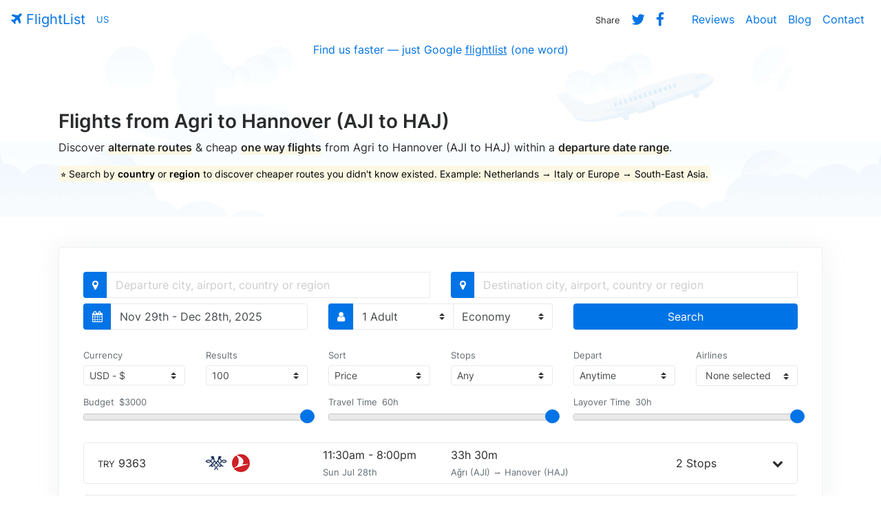

--- FILE ---
content_type: text/html; charset=UTF-8
request_url: https://www.flightlist.io/agri-aji-hannover-haj-cheap-one-way-flights.php
body_size: 18227
content:
<!DOCTYPE html>
<html lang="en">
  <head>
    <meta charset="utf-8">
    <meta name="viewport" content="width=device-width, initial-scale=1, shrink-to-fit=no">
    <meta name="description" content="Find the cheapest one way flights & airline tickets from Agri to Hannover (AJI to HAJ) within a departure date range.">
    <meta name="author" content="FlightList">
    <title>Agri to Hannover (AJI to HAJ) One Way Flights | FlightList</title>
    <!-- Twitter Card -->
    <meta name="twitter:card" content="summary_large_image">
    <meta name="twitter:site" content="@flightlist">
    <meta name="twitter:creator" content="@ismaelyws">
    <meta name="twitter:title" content="FlightList - Book Flights. Simplified.">
    <meta name="twitter:description" content="Discover alternate routes &amp; cheap, one way flights &#x2708; within a departure date range. Made for digital nomads, remote workers & flexible travelers.">
    <meta name="twitter:image" content="http://www.flightlist.io/img/twitter-card.jpg">
    <!-- Facebook Open Graph-->
    <meta property="og:url" content="http://www.flightlist.io" />
    <meta property="og:type" content="website" />
    <meta property="og:title" content="FlightList - Book Flights. Simplified." />
    <meta property="og:description" content="Discover alternate routes &amp; cheap, one way flights &#x2708; within a departure date range. Made for digital nomads, remote workers & flexible travelers." />
    <meta property="og:image" content="http://www.flightlist.io/img/fb-card.jpg" />
    <!-- Bootstrap CSS -->
    <link href="css/bootstrap.min.css" rel="stylesheet">
    <!-- jQuery UI CSS -->
    <link href="css/jquery-ui.min.css" rel="stylesheet">
    <!-- FlightList CSS -->
    <link href="css/flightlist.css" rel="stylesheet">
    <!-- Font Awesome CSS -->
    <link href="css/font-awesome.min.css" rel="stylesheet">
    <!-- Date Range Picker CSS -->
    <link href="css/daterangepicker.css" rel="stylesheet">
    <!-- Easy Autocomplete CSS -->
    <link href="css/easy-autocomplete.min.css" rel="stylesheet">
    <!-- Bootstrap Multiselect CSS -->
    <link href="css/bootstrap-multiselect.css" rel="stylesheet">
    <!-- Rangeslider CSS -->
    <link href="css/rangeslider.css" rel="stylesheet">
    <!-- Conanical URL -->
    <link rel="canonical" href="https://www.flightlist.io/agri-aji-hannover-haj-cheap-one-way-flights.php">
  </head>
  <body>
    <section id="welcome">
        <!-- Navigation -->
        <nav class="navbar bg-transparent navbar-toggleable-md">
          <button class="navbar-toggler navbar-toggler-right" type="button" data-toggle="collapse" data-target="#containerNavbar" aria-controls="containerNavbar" aria-expanded="false" aria-label="Toggle navigation">
            <span class="navbar-toggler-icon"></span>
          </button>
          <a href="https://www.flightlist.io" class="navbar-brand" title="FlightList Homepage" alt="FlightList Homepage"><i class="fa fa-plane" aria-hidden="true"></i> FlightList</a>
          <div id="countryip" class="navbar-text site-description text-info small">US</div>
          <div class="collapse navbar-collapse" id="containerNavbar">
            <ul class="navbar-nav ml-auto">
              <li class="nav-item">
                <span class="nav-link"><small>Share</small></span>
              </li>
              <li class="nav-item">
                <a class="nav-link" rel="nofollow" target="_blank" href="https://twitter.com/intent/tweet?text=Discover%20alternate%20routes%20and cheap,%20one way%20flights%20&#x2708;%20within%20a%20departure%20date%20range%20with%20http://www.flightlist.io%20made%20by%20%40ismaelyws%20%23travel%20%23digitalnomad%20%23remote%20%23tbex%20%23ttot%20%23budgettravel%20%23trlt"><i class="fa fa-lg fa-twitter" aria-hidden="true"></i></a>
              </li>
              <li class="nav-item mr-4">
                <a class="fb-share nav-link" rel="nofollow" target="_blank" href="https://www.facebook.com/sharer/sharer.php?u=http%3A//www.flightlist.io"><i class="fa fa-lg fa-facebook" aria-hidden="true"></i></a>
              </li>
              <li class="nav-item">
                <a class="nav-link" href="reviews.php">Reviews</a>
              </li>
              <li class="nav-item">
                <a class="nav-link" href="about.php">About</a>
              </li>
              <li class="nav-item">
                <a class="nav-link" href="blog.php">Blog</a>
              </li>
              <li class="nav-item">
                <a class="nav-link" href="contact.php">Contact</a>
              </li>
            </ul>
          </div>
        </nav>
        <!-- Infobox -->
        <div class="container-fluid">
          <div class="row">
            <div class="col-md-12 text-center">
              <span class="news">Find us faster — just Google <u>flightlist</u> (one word)</span>
            </div>
          </div>
        </div>
        <!-- Page Content -->
        <div class="container welcome">
          <div class="row">
            <div class="col-md-12 message">
              <h1 class="page-title">Flights from Agri to Hannover (AJI to HAJ)</h1>
              <p>Discover <span class="underline">alternate routes</span> &amp; cheap <span class="underline">one way flights</span> from Agri to Hannover (AJI to HAJ) within a <span class="underline">departure date range</span>.</p>
              <p class="blue"><mark>⭐ Search by <strong>country</strong> or <strong>region</strong> to discover cheaper routes you didn't know existed. Example: Netherlands &rarr; Italy or Europe &rarr; South-East Asia.</mark></p>
            </div>
          </div>
        </div>
        <!-- Flight List -->
        <div class="container mb-2 search">
          <div class="card">
            <div class="col-md-12">
                <form method="GET" name="flightsearch" class="form-inline form-group row">                 
                  <div class="input-group mb-2 col-md-6 origin">
                    <span class="input-group-addon primary"><i class="fa fa-map-marker" aria-hidden="true"></i></span>
                    <input id="from-input" name="from" type="text" class="form-control" placeholder="Departure city, airport, country or region">
                    <input id="from-data" type="hidden" value="AJI">
                  </div>
                  <div class="input-group mb-2 col-md-6 destination">
                    <span class="input-group-addon primary"><i class="fa fa-map-marker" aria-hidden="true"></i></span>
                    <input id="to-input" name="to" type="text" class="form-control" placeholder="Destination city, airport, country or region">
                    <input id="to-data" type="hidden" value="HAJ">
                  </div>
                  <div class="input-group mb-2 col-md-4 date">
                    <span class="input-group-addon primary"><i class="fa fa-calendar" aria-hidden="true"></i></span>
                    <div id="daterangepicker" name="daterangepicker" type="text" class="form-control" title="Select a departure date range" /><span></span></div>
                  </div>
                  <div class="input-group mb-2 col-md-4 passengers">
                    <span class="input-group-addon primary"><i class="fa fa-user" aria-hidden="true"></i></span>
                    <select id="adults" name="adults" class="form-control custom-select">
                      <option value="1">1 Adult</option>
                      <option value="2">2 Adults</option>
                      <option value="3">3 Adults</option>
                      <option value="4">4 Adults</option>
                      <option value="5">5 Adults</option>
                    </select>
                    <select id="cabins" name="cabins" class="form-control custom-select border-left-0">
                      <option value="M">Economy</option>
                      <option value="W">Premium Economy</option>
                      <option value="C">Business</option>
                      <option value="F">First Class</option>
                    </select>
                  </div>
                  <div class="input-group mb-2 col-md-4">
                    <input type="hidden" name="chngair" id="chngair" value="yes">
                    <button id="submit" type="submit" class="btn btn-primary btn-block">Search</button>
                  </div>
                </form>
            </div>
            <div class="col-lg-12 mb-2 filter">
              <form id="filter">
                <div class="row">
                <div class="col-md-12">
                <div class="row">
                  <div class="col-md-2 currency">
                    <label class="text-muted mb-1"><small>Currency</small></label>
                    <div class="input-group-sm">
                      <select id="currency" name="currency" class="form-control input-sm custom-select selectpicker">
                        <option value="USD" data-symbol="US$">USD - $</option>
                        <option value="AUD" data-symbol="AU$">AUD - $</option>
                        <option value="BRL" data-symbol="R$">BRL - R$</option>
                        <option value="CAD" data-symbol="CA$">CAD - $</option>
                        <option value="CNY" data-symbol="元">CNY - 元</option>
                        <option value="EUR" data-symbol="€">EUR - €</option>
                        <option value="GBP" data-symbol="£">GBP - £</option>
                        <option value="INR" data-symbol="₹">INR - ₹</option>
                        <option value="MXN" data-symbol="MX$">MXN - $</option>
                        <option value="NZD" data-symbol="NZ$">NZD - $</option>
                        <option value="PLN" data-symbol="zł">PLN - zł</option>
                        <option value="RUB" data-symbol="₽">RUB - ₽</option>
                        <option value="TRY" data-symbol="₺">TRY - ₺</option>
                        <option value="ZAR" data-symbol="R">ZAR - R</option>
                      </select>
                    </div>
                  </div>
                  <div class="col-md-2 limit">
                    <label class="text-muted mb-1"><small>Results</small></label>
                    <div class="input-group-sm">
                      <select id="limit" name="limit" class="form-control input-sm custom-select">
                        <option value="25">25</option>
                        <option value="50">50</option>
                        <option value="75">75</option>
                        <option value="100" selected="selected">100</option>
                        <option value="200">200</option>
                      </select>
                    </div>
                  </div>
                  <div class="col-md-2 sort">
                    <label class="text-muted mb-1"><small>Sort</small></label>
                    <div class="input-group-sm">
                      <select id="sort" name="sort" class="form-control input-sm custom-select">
                        <option value="price">Price</option>
                        <option value="quality">Quality</option>
                        <option value="duration">Duration</option>
                        <option value="date">Date</option>
                      </select>
                    </div>
                  </div>
                  <div class="col-md-2 stops">
                    <label class="text-muted mb-1"><small>Stops</small></label>
                    <div class="input-group-sm">
                      <select id="stops" name="stops" class="form-control input-sm custom-select">
                        <option value="10">Any</option>
                        <option value="0">Direct</option>
                        <option value="1">Up to 1</option>
                        <option value="2">Up to 2</option>
                        <option value="3">Up to 3</option>
                        <option value="4">Up to 4</option>
                      </select>
                    </div>
                  </div>
                  <div class="col-md-2 depart">
                    <label class="text-muted mb-1"><small>Depart</small></label>
                    <div class="input-group-sm">
                      <select id="depart" name="depart" class="form-control input-sm custom-select">
                        <option data-from="00:00" data-to="23:59">Anytime</option>
                        <option data-from="06:00" data-to="11:59">Morning</option>
                        <option data-from="12:00" data-to="17:59">Afternoon</option>
                        <option data-from="18:00" data-to="23:59">Evening</option>
                        <option data-from="00:00" data-to="05:59">Night</option>
                      </select>
                    </div>
                  </div>
                  <div class="col-md-2 mr-0 airlines">
                    <label class="text-muted mb-1"><small>Airlines</small></label>
                    <div class="input-group-sm">
                      <select id="airlinefilter" class="form-control input-sm custom-select" multiple="multiple"></select>
                    </div>
                  </div>
                </div>
                <div class="row mt-3 mb-4">
                  <div class="col-md-4">
                    <div class="budget range-slider">
                      <span class="text-muted small align-top align-top-line-height">Budget</span>
                      <input id="budget-amount" class="budget-amount amount text-muted small align-top" type="text" readonly>
                      <div id="budget" class="mt-0"></div>
                    </div>
                  </div>
                  <div class="col-md-4">
                    <div class="duration range-slider">
                      <span class="text-muted small align-top align-top-line-height">Travel Time</span>
                      <input id="duration-amount" class="duration-amount amount text-muted small align-top" type="text" readonly>
                      <div id="duration" class="mt-0"></div>
                    </div>
                  </div>
                  <div class="col-md-4">
                    <div class="layover range-slider">
                      <span class="text-muted small align-top align-top-line-height">Layover Time</span>
                      <input id="layover-amount" class="layover-amount amount text-muted small align-top" type="text" readonly>
                      <div id="layover" class="mt-0"></div>
                    </div>
                  </div>
                </div>
                </div>
              </div>
            </form>
            </div>
            <div class="loading">Loading&#8230;</div>
            <div id="results" class="col-md-12 results"><ul class="flights-list mb-0"><li class="flight mb-3"><div class="row vertical-align"><div class="col-xs-2 col-sm-2 col-md-2"><small>TRY</small> <span class="price">9363</span></div><div class="col-xs-2 col-sm-2 col-md-2 pl-0"><img class="mr-1" src="https://images.kiwi.com/airlines/32/JU.png" title="Air Serbia" alt="Air Serbia"><img class="mr-1" src="https://images.kiwi.com/airlines/32/TK.png" title="Turkish Airlines" alt="Turkish Airlines"></div><div class="col-xs-2 col-sm-2 col-md-2 pr-0 pl-0"><div class="row"><div class="col-md-12"><span class="reduced">11:30am - 8:00pm</span></div><div class="col-md-12"><small class="text-muted">Sun Jul 28th</small></div></div></div><div class="col-xs-4 col-sm-4 col-md-4"><div class="row"><div class="col-md-12">33h 30m</div><div class="col-md-12"><small class="text-muted">Ağrı (AJI) → Hanover (HAJ)</small></div></div></div><div class="col-xs-1 col-sm-1 col-md-1 pr-0 pl-0">2 Stops</div><div class="col-md-1 text-right"><a data-toggle="collapse" data-target="#GzwWGklk9Gcf5p4t8gi0ic5jZXv-X0toWBpgop9pnPNHYEqg" role="button" aria-expanded="false" aria-controls="collapseExample"><i class="fa fa-chevron-down" aria-hidden="true"></i></a></div></div><div class="collapse" id="GzwWGklk9Gcf5p4t8gi0ic5jZXv-X0toWBpgop9pnPNHYEqg"><div class="route small card mt-3 mb-3"><div class="card-block"><p class="mb-0"><i class="fa fa-calendar ml-2" aria-hidden="true"></i> Sun Jul 28th 2024 <i class="fa fa-plane ml-2" aria-hidden="true"></i> Turkish Airlines <span class="text-muted">· TK 2731</span> <i class="fa fa-map-marker ml-2" aria-hidden="true"></i> Depart at 11:30am from Ağrı (AJI) <i class="fa fa-clock-o ml-2" aria-hidden="true"></i> Fly for 2h 30m <i class="fa fa-map-marker ml-2" aria-hidden="true"></i> Arrive at 2:00pm in Istanbul (IST)</p></div></div><div class="layover text-center small"><p class="mb-0">Layover in Istanbul for 14h 30m</p></div><div class="route small card mt-3 mb-3"><div class="card-block"><p class="mb-0"><i class="fa fa-calendar ml-2" aria-hidden="true"></i> Mon Jul 29th 2024 <i class="fa fa-plane ml-2" aria-hidden="true"></i> Air Serbia <span class="text-muted">· JU 427</span> <i class="fa fa-map-marker ml-2" aria-hidden="true"></i> Depart at 4:30am from Istanbul (IST) <i class="fa fa-clock-o ml-2" aria-hidden="true"></i> Fly for 1h 40m <i class="fa fa-map-marker ml-2" aria-hidden="true"></i> Arrive at 5:10am in Belgrade (BEG)</p></div></div><div class="layover text-center small"><p class="mb-0">Layover in Belgrade for 12h 50m</p></div><div class="route small card mt-3 mb-3"><div class="card-block"><p class="mb-0"><i class="fa fa-calendar ml-2" aria-hidden="true"></i> Mon Jul 29th 2024 <i class="fa fa-plane ml-2" aria-hidden="true"></i> Air Serbia <span class="text-muted">· JU 282</span> <i class="fa fa-map-marker ml-2" aria-hidden="true"></i> Depart at 6:00pm from Belgrade (BEG) <i class="fa fa-clock-o ml-2" aria-hidden="true"></i> Fly for 2h 0m <i class="fa fa-map-marker ml-2" aria-hidden="true"></i> Arrive at 8:00pm in Hanover (HAJ)</p></div></div></div></li><li class="flight mb-3"><div class="row vertical-align"><div class="col-xs-2 col-sm-2 col-md-2"><small>TRY</small> <span class="price">9444</span></div><div class="col-xs-2 col-sm-2 col-md-2 pl-0"><img class="mr-1" src="https://images.kiwi.com/airlines/32/VF.png" title="Valuair" alt="Valuair"><img class="mr-1" src="https://images.kiwi.com/airlines/32/JU.png" title="Air Serbia" alt="Air Serbia"></div><div class="col-xs-2 col-sm-2 col-md-2 pr-0 pl-0"><div class="row"><div class="col-md-12"><span class="reduced">1:20pm - 8:30am</span></div><div class="col-md-12"><small class="text-muted">Thu Aug 1st</small></div></div></div><div class="col-xs-4 col-sm-4 col-md-4"><div class="row"><div class="col-md-12">20h 10m</div><div class="col-md-12"><small class="text-muted">Ağrı (AJI) → Hanover (HAJ)</small></div></div></div><div class="col-xs-1 col-sm-1 col-md-1 pr-0 pl-0">2 Stops</div><div class="col-md-1 text-right"><a data-toggle="collapse" data-target="#GwAXM5CfLdT8XWYVEXneVLNwOrwz71Zp67rhjca190i6Ptwx" role="button" aria-expanded="false" aria-controls="collapseExample"><i class="fa fa-chevron-down" aria-hidden="true"></i></a></div></div><div class="collapse" id="GwAXM5CfLdT8XWYVEXneVLNwOrwz71Zp67rhjca190i6Ptwx"><div class="route small card mt-3 mb-3"><div class="card-block"><p class="mb-0"><i class="fa fa-calendar ml-2" aria-hidden="true"></i> Thu Aug 1st 2024 <i class="fa fa-plane ml-2" aria-hidden="true"></i> Valuair <span class="text-muted">· VF 4109</span> <i class="fa fa-map-marker ml-2" aria-hidden="true"></i> Depart at 1:20pm from Ağrı (AJI) <i class="fa fa-clock-o ml-2" aria-hidden="true"></i> Fly for 1h 45m <i class="fa fa-map-marker ml-2" aria-hidden="true"></i> Arrive at 3:05pm in Ankara (ESB)</p></div></div><div class="layover text-center small"><p class="mb-0">Layover in Ankara for 12h 55m</p></div><div class="route small card mt-3 mb-3"><div class="card-block"><p class="mb-0"><i class="fa fa-calendar ml-2" aria-hidden="true"></i> Fri Aug 2nd 2024 <i class="fa fa-plane ml-2" aria-hidden="true"></i> Air Serbia <span class="text-muted">· JU 431</span> <i class="fa fa-map-marker ml-2" aria-hidden="true"></i> Depart at 4:00am from Ankara (ESB) <i class="fa fa-clock-o ml-2" aria-hidden="true"></i> Fly for 2h 0m <i class="fa fa-map-marker ml-2" aria-hidden="true"></i> Arrive at 5:00am in Belgrade (BEG)</p></div></div><div class="layover text-center small"><p class="mb-0">Layover in Belgrade for 1h 30m</p></div><div class="route small card mt-3 mb-3"><div class="card-block"><p class="mb-0"><i class="fa fa-calendar ml-2" aria-hidden="true"></i> Fri Aug 2nd 2024 <i class="fa fa-plane ml-2" aria-hidden="true"></i> Air Serbia <span class="text-muted">· JU 280</span> <i class="fa fa-map-marker ml-2" aria-hidden="true"></i> Depart at 6:30am from Belgrade (BEG) <i class="fa fa-clock-o ml-2" aria-hidden="true"></i> Fly for 2h 0m <i class="fa fa-map-marker ml-2" aria-hidden="true"></i> Arrive at 8:30am in Hanover (HAJ)</p></div></div></div></li><li class="flight mb-3"><div class="row vertical-align"><div class="col-xs-2 col-sm-2 col-md-2"><small>TRY</small> <span class="price">10013</span></div><div class="col-xs-2 col-sm-2 col-md-2 pl-0"><img class="mr-1" src="https://images.kiwi.com/airlines/32/VF.png" title="Valuair" alt="Valuair"><img class="mr-1" src="https://images.kiwi.com/airlines/32/PC.png" title="Pegasus" alt="Pegasus"><img class="mr-1" src="https://images.kiwi.com/airlines/32/LH.png" title="Lufthansa" alt="Lufthansa"></div><div class="col-xs-2 col-sm-2 col-md-2 pr-0 pl-0"><div class="row"><div class="col-md-12"><span class="reduced">4:40pm - 7:55am</span></div><div class="col-md-12"><small class="text-muted">Sun Jul 28th</small></div></div></div><div class="col-xs-4 col-sm-4 col-md-4"><div class="row"><div class="col-md-12">40h 15m</div><div class="col-md-12"><small class="text-muted">Ağrı (AJI) → Hanover (HAJ)</small></div></div></div><div class="col-xs-1 col-sm-1 col-md-1 pr-0 pl-0">2 Stops</div><div class="col-md-1 text-right"><a data-toggle="collapse" data-target="#GUUIteJZg8DZarFgfIERxOKM5EA2Thq4njaHIx6N9katRRu8" role="button" aria-expanded="false" aria-controls="collapseExample"><i class="fa fa-chevron-down" aria-hidden="true"></i></a></div></div><div class="collapse" id="GUUIteJZg8DZarFgfIERxOKM5EA2Thq4njaHIx6N9katRRu8"><div class="route small card mt-3 mb-3"><div class="card-block"><p class="mb-0"><i class="fa fa-calendar ml-2" aria-hidden="true"></i> Sun Jul 28th 2024 <i class="fa fa-plane ml-2" aria-hidden="true"></i> Valuair <span class="text-muted">· VF 3167</span> <i class="fa fa-map-marker ml-2" aria-hidden="true"></i> Depart at 4:40pm from Ağrı (AJI) <i class="fa fa-clock-o ml-2" aria-hidden="true"></i> Fly for 2h 15m <i class="fa fa-map-marker ml-2" aria-hidden="true"></i> Arrive at 6:55pm in Istanbul (SAW)</p></div></div><div class="layover text-center small"><p class="mb-0">Layover in Istanbul for 18h 25m</p></div><div class="route small card mt-3 mb-3"><div class="card-block"><p class="mb-0"><i class="fa fa-calendar ml-2" aria-hidden="true"></i> Mon Jul 29th 2024 <i class="fa fa-plane ml-2" aria-hidden="true"></i> Pegasus <span class="text-muted">· PC 1021</span> <i class="fa fa-map-marker ml-2" aria-hidden="true"></i> Depart at 1:20pm from Istanbul (SAW) <i class="fa fa-clock-o ml-2" aria-hidden="true"></i> Fly for 2h 50m <i class="fa fa-map-marker ml-2" aria-hidden="true"></i> Arrive at 3:10pm in Munich (MUC)</p></div></div><div class="layover text-center small"><p class="mb-0">Layover in Munich for 15h 40m</p></div><div class="route small card mt-3 mb-3"><div class="card-block"><p class="mb-0"><i class="fa fa-calendar ml-2" aria-hidden="true"></i> Tue Jul 30th 2024 <i class="fa fa-plane ml-2" aria-hidden="true"></i> Lufthansa <span class="text-muted">· LH 2090</span> <i class="fa fa-map-marker ml-2" aria-hidden="true"></i> Depart at 6:50am from Munich (MUC) <i class="fa fa-clock-o ml-2" aria-hidden="true"></i> Fly for 1h 5m <i class="fa fa-map-marker ml-2" aria-hidden="true"></i> Arrive at 7:55am in Hanover (HAJ)</p></div></div></div></li><li class="flight mb-3"><div class="row vertical-align"><div class="col-xs-2 col-sm-2 col-md-2"><small>TRY</small> <span class="price">10044</span></div><div class="col-xs-2 col-sm-2 col-md-2 pl-0"><img class="mr-1" src="https://images.kiwi.com/airlines/32/VF.png" title="Valuair" alt="Valuair"><img class="mr-1" src="https://images.kiwi.com/airlines/32/PC.png" title="Pegasus" alt="Pegasus"><img class="mr-1" src="https://images.kiwi.com/airlines/32/LH.png" title="Lufthansa" alt="Lufthansa"></div><div class="col-xs-2 col-sm-2 col-md-2 pr-0 pl-0"><div class="row"><div class="col-md-12"><span class="reduced">4:30pm - 7:55am</span></div><div class="col-md-12"><small class="text-muted">Tue Jul 30th</small></div></div></div><div class="col-xs-4 col-sm-4 col-md-4"><div class="row"><div class="col-md-12">40h 25m</div><div class="col-md-12"><small class="text-muted">Ağrı (AJI) → Hanover (HAJ)</small></div></div></div><div class="col-xs-1 col-sm-1 col-md-1 pr-0 pl-0">2 Stops</div><div class="col-md-1 text-right"><a data-toggle="collapse" data-target="#GR5b6pATxxThsGI3jYLs5ESUwJy_A5nZiK__HlPGKrxXvzVR" role="button" aria-expanded="false" aria-controls="collapseExample"><i class="fa fa-chevron-down" aria-hidden="true"></i></a></div></div><div class="collapse" id="GR5b6pATxxThsGI3jYLs5ESUwJy_A5nZiK__HlPGKrxXvzVR"><div class="route small card mt-3 mb-3"><div class="card-block"><p class="mb-0"><i class="fa fa-calendar ml-2" aria-hidden="true"></i> Tue Jul 30th 2024 <i class="fa fa-plane ml-2" aria-hidden="true"></i> Valuair <span class="text-muted">· VF 3167</span> <i class="fa fa-map-marker ml-2" aria-hidden="true"></i> Depart at 4:30pm from Ağrı (AJI) <i class="fa fa-clock-o ml-2" aria-hidden="true"></i> Fly for 2h 20m <i class="fa fa-map-marker ml-2" aria-hidden="true"></i> Arrive at 6:50pm in Istanbul (SAW)</p></div></div><div class="layover text-center small"><p class="mb-0">Layover in Istanbul for 18h 50m</p></div><div class="route small card mt-3 mb-3"><div class="card-block"><p class="mb-0"><i class="fa fa-calendar ml-2" aria-hidden="true"></i> Wed Jul 31st 2024 <i class="fa fa-plane ml-2" aria-hidden="true"></i> Pegasus <span class="text-muted">· PC 1021</span> <i class="fa fa-map-marker ml-2" aria-hidden="true"></i> Depart at 1:40pm from Istanbul (SAW) <i class="fa fa-clock-o ml-2" aria-hidden="true"></i> Fly for 2h 50m <i class="fa fa-map-marker ml-2" aria-hidden="true"></i> Arrive at 3:30pm in Munich (MUC)</p></div></div><div class="layover text-center small"><p class="mb-0">Layover in Munich for 15h 20m</p></div><div class="route small card mt-3 mb-3"><div class="card-block"><p class="mb-0"><i class="fa fa-calendar ml-2" aria-hidden="true"></i> Thu Aug 1st 2024 <i class="fa fa-plane ml-2" aria-hidden="true"></i> Lufthansa <span class="text-muted">· LH 2090</span> <i class="fa fa-map-marker ml-2" aria-hidden="true"></i> Depart at 6:50am from Munich (MUC) <i class="fa fa-clock-o ml-2" aria-hidden="true"></i> Fly for 1h 5m <i class="fa fa-map-marker ml-2" aria-hidden="true"></i> Arrive at 7:55am in Hanover (HAJ)</p></div></div></div></li><li class="flight mb-3"><div class="row vertical-align"><div class="col-xs-2 col-sm-2 col-md-2"><small>TRY</small> <span class="price">10089</span></div><div class="col-xs-2 col-sm-2 col-md-2 pl-0"><img class="mr-1" src="https://images.kiwi.com/airlines/32/VF.png" title="Valuair" alt="Valuair"><img class="mr-1" src="https://images.kiwi.com/airlines/32/LH.png" title="Lufthansa" alt="Lufthansa"></div><div class="col-xs-2 col-sm-2 col-md-2 pr-0 pl-0"><div class="row"><div class="col-md-12"><span class="reduced">4:40pm - 7:55am</span></div><div class="col-md-12"><small class="text-muted">Sun Jul 28th</small></div></div></div><div class="col-xs-4 col-sm-4 col-md-4"><div class="row"><div class="col-md-12">40h 15m</div><div class="col-md-12"><small class="text-muted">Ağrı (AJI) → Hanover (HAJ)</small></div></div></div><div class="col-xs-1 col-sm-1 col-md-1 pr-0 pl-0">2 Stops</div><div class="col-md-1 text-right"><a data-toggle="collapse" data-target="#GwYy_5r2pnn_O3v6CwxPU6fgtZmJVuBNf-Y2aMy8_Ua_3XFV" role="button" aria-expanded="false" aria-controls="collapseExample"><i class="fa fa-chevron-down" aria-hidden="true"></i></a></div></div><div class="collapse" id="GwYy_5r2pnn_O3v6CwxPU6fgtZmJVuBNf-Y2aMy8_Ua_3XFV"><div class="route small card mt-3 mb-3"><div class="card-block"><p class="mb-0"><i class="fa fa-calendar ml-2" aria-hidden="true"></i> Sun Jul 28th 2024 <i class="fa fa-plane ml-2" aria-hidden="true"></i> Valuair <span class="text-muted">· VF 3167</span> <i class="fa fa-map-marker ml-2" aria-hidden="true"></i> Depart at 4:40pm from Ağrı (AJI) <i class="fa fa-clock-o ml-2" aria-hidden="true"></i> Fly for 2h 15m <i class="fa fa-map-marker ml-2" aria-hidden="true"></i> Arrive at 6:55pm in Istanbul (SAW)</p></div></div><div class="layover text-center small"><p class="mb-0">Layover in Istanbul for 15h 15m</p></div><div class="route small card mt-3 mb-3"><div class="card-block"><p class="mb-0"><i class="fa fa-calendar ml-2" aria-hidden="true"></i> Mon Jul 29th 2024 <i class="fa fa-plane ml-2" aria-hidden="true"></i> Valuair <span class="text-muted">· VF 41</span> <i class="fa fa-map-marker ml-2" aria-hidden="true"></i> Depart at 10:10am from Istanbul (SAW) <i class="fa fa-clock-o ml-2" aria-hidden="true"></i> Fly for 2h 55m <i class="fa fa-map-marker ml-2" aria-hidden="true"></i> Arrive at 12:05pm in Munich (MUC)</p></div></div><div class="layover text-center small"><p class="mb-0">Layover in Munich for 18h 45m</p></div><div class="route small card mt-3 mb-3"><div class="card-block"><p class="mb-0"><i class="fa fa-calendar ml-2" aria-hidden="true"></i> Tue Jul 30th 2024 <i class="fa fa-plane ml-2" aria-hidden="true"></i> Lufthansa <span class="text-muted">· LH 2090</span> <i class="fa fa-map-marker ml-2" aria-hidden="true"></i> Depart at 6:50am from Munich (MUC) <i class="fa fa-clock-o ml-2" aria-hidden="true"></i> Fly for 1h 5m <i class="fa fa-map-marker ml-2" aria-hidden="true"></i> Arrive at 7:55am in Hanover (HAJ)</p></div></div></div></li><li class="flight mb-3"><div class="row vertical-align"><div class="col-xs-2 col-sm-2 col-md-2"><small>TRY</small> <span class="price">10251</span></div><div class="col-xs-2 col-sm-2 col-md-2 pl-0"><img class="mr-1" src="https://images.kiwi.com/airlines/32/VF.png" title="Valuair" alt="Valuair"><img class="mr-1" src="https://images.kiwi.com/airlines/32/LH.png" title="Lufthansa" alt="Lufthansa"></div><div class="col-xs-2 col-sm-2 col-md-2 pr-0 pl-0"><div class="row"><div class="col-md-12"><span class="reduced">3:35pm - 7:55am</span></div><div class="col-md-12"><small class="text-muted">Mon Jul 29th</small></div></div></div><div class="col-xs-4 col-sm-4 col-md-4"><div class="row"><div class="col-md-12">41h 20m</div><div class="col-md-12"><small class="text-muted">Ağrı (AJI) → Hanover (HAJ)</small></div></div></div><div class="col-xs-1 col-sm-1 col-md-1 pr-0 pl-0">2 Stops</div><div class="col-md-1 text-right"><a data-toggle="collapse" data-target="#GtZOIBx8LuXE9U3Co5PNLlN83aen2_0rK300zyIQyql_fogU" role="button" aria-expanded="false" aria-controls="collapseExample"><i class="fa fa-chevron-down" aria-hidden="true"></i></a></div></div><div class="collapse" id="GtZOIBx8LuXE9U3Co5PNLlN83aen2_0rK300zyIQyql_fogU"><div class="route small card mt-3 mb-3"><div class="card-block"><p class="mb-0"><i class="fa fa-calendar ml-2" aria-hidden="true"></i> Mon Jul 29th 2024 <i class="fa fa-plane ml-2" aria-hidden="true"></i> Valuair <span class="text-muted">· VF 3167</span> <i class="fa fa-map-marker ml-2" aria-hidden="true"></i> Depart at 3:35pm from Ağrı (AJI) <i class="fa fa-clock-o ml-2" aria-hidden="true"></i> Fly for 2h 10m <i class="fa fa-map-marker ml-2" aria-hidden="true"></i> Arrive at 5:45pm in Istanbul (SAW)</p></div></div><div class="layover text-center small"><p class="mb-0">Layover in Istanbul for 16h 25m</p></div><div class="route small card mt-3 mb-3"><div class="card-block"><p class="mb-0"><i class="fa fa-calendar ml-2" aria-hidden="true"></i> Tue Jul 30th 2024 <i class="fa fa-plane ml-2" aria-hidden="true"></i> Valuair <span class="text-muted">· VF 41</span> <i class="fa fa-map-marker ml-2" aria-hidden="true"></i> Depart at 10:10am from Istanbul (SAW) <i class="fa fa-clock-o ml-2" aria-hidden="true"></i> Fly for 2h 55m <i class="fa fa-map-marker ml-2" aria-hidden="true"></i> Arrive at 12:05pm in Munich (MUC)</p></div></div><div class="layover text-center small"><p class="mb-0">Layover in Munich for 18h 45m</p></div><div class="route small card mt-3 mb-3"><div class="card-block"><p class="mb-0"><i class="fa fa-calendar ml-2" aria-hidden="true"></i> Wed Jul 31st 2024 <i class="fa fa-plane ml-2" aria-hidden="true"></i> Lufthansa <span class="text-muted">· LH 2090</span> <i class="fa fa-map-marker ml-2" aria-hidden="true"></i> Depart at 6:50am from Munich (MUC) <i class="fa fa-clock-o ml-2" aria-hidden="true"></i> Fly for 1h 5m <i class="fa fa-map-marker ml-2" aria-hidden="true"></i> Arrive at 7:55am in Hanover (HAJ)</p></div></div></div></li><li class="flight mb-3"><div class="row vertical-align"><div class="col-xs-2 col-sm-2 col-md-2"><small>TRY</small> <span class="price">10303</span></div><div class="col-xs-2 col-sm-2 col-md-2 pl-0"><img class="mr-1" src="https://images.kiwi.com/airlines/32/W4.png" title="Ulendo Airlink" alt="Ulendo Airlink"><img class="mr-1" src="https://images.kiwi.com/airlines/32/EW.png" title="Eurowings" alt="Eurowings"><img class="mr-1" src="https://images.kiwi.com/airlines/32/TK.png" title="Turkish Airlines" alt="Turkish Airlines"></div><div class="col-xs-2 col-sm-2 col-md-2 pr-0 pl-0"><div class="row"><div class="col-md-12"><span class="reduced">3:35pm - 11:00am</span></div><div class="col-md-12"><small class="text-muted">Sat Aug 3rd</small></div></div></div><div class="col-xs-4 col-sm-4 col-md-4"><div class="row"><div class="col-md-12">44h 25m</div><div class="col-md-12"><small class="text-muted">Ağrı (AJI) → Hanover (HAJ)</small></div></div></div><div class="col-xs-1 col-sm-1 col-md-1 pr-0 pl-0">3 Stops</div><div class="col-md-1 text-right"><a data-toggle="collapse" data-target="#G8vmFkCdT0VFqG_4AR0dtO3MvwdgP4EQd2pj8jE78f_EqQsZ" role="button" aria-expanded="false" aria-controls="collapseExample"><i class="fa fa-chevron-down" aria-hidden="true"></i></a></div></div><div class="collapse" id="G8vmFkCdT0VFqG_4AR0dtO3MvwdgP4EQd2pj8jE78f_EqQsZ"><div class="route small card mt-3 mb-3"><div class="card-block"><p class="mb-0"><i class="fa fa-calendar ml-2" aria-hidden="true"></i> Sat Aug 3rd 2024 <i class="fa fa-plane ml-2" aria-hidden="true"></i> Turkish Airlines <span class="text-muted">· TK 2741</span> <i class="fa fa-map-marker ml-2" aria-hidden="true"></i> Depart at 3:35pm from Ağrı (AJI) <i class="fa fa-clock-o ml-2" aria-hidden="true"></i> Fly for 2h 30m <i class="fa fa-map-marker ml-2" aria-hidden="true"></i> Arrive at 6:05pm in Istanbul (IST)</p></div></div><div class="layover text-center small"><p class="mb-0">Layover in Istanbul for 4h 20m</p></div><div class="route small card mt-3 mb-3"><div class="card-block"><p class="mb-0"><i class="fa fa-calendar ml-2" aria-hidden="true"></i> Sat Aug 3rd 2024 <i class="fa fa-plane ml-2" aria-hidden="true"></i> Ulendo Airlink <span class="text-muted">· W4 3718</span> <i class="fa fa-map-marker ml-2" aria-hidden="true"></i> Depart at 10:25pm from Istanbul (IST) <i class="fa fa-clock-o ml-2" aria-hidden="true"></i> Fly for 1h 40m <i class="fa fa-map-marker ml-2" aria-hidden="true"></i> Arrive at 12:05am in Iași (IAS)</p></div></div><div class="layover text-center small"><p class="mb-0">Layover in Iași for 18h 35m</p></div><div class="route small card mt-3 mb-3"><div class="card-block"><p class="mb-0"><i class="fa fa-calendar ml-2" aria-hidden="true"></i> Sun Aug 4th 2024 <i class="fa fa-plane ml-2" aria-hidden="true"></i> Ulendo Airlink <span class="text-muted">· W4 3671</span> <i class="fa fa-map-marker ml-2" aria-hidden="true"></i> Depart at 6:40pm from Iași (IAS) <i class="fa fa-clock-o ml-2" aria-hidden="true"></i> Fly for 2h 30m <i class="fa fa-map-marker ml-2" aria-hidden="true"></i> Arrive at 8:10pm in Milan (BGY)</p></div></div><div class="layover text-center small"><p class="mb-0">Layover in Milan for 13h 10m</p></div><div class="route small card mt-3 mb-3"><div class="card-block"><p class="mb-0"><i class="fa fa-calendar ml-2" aria-hidden="true"></i> Mon Aug 5th 2024 <i class="fa fa-plane ml-2" aria-hidden="true"></i> Eurowings <span class="text-muted">· EW 3871</span> <i class="fa fa-map-marker ml-2" aria-hidden="true"></i> Depart at 9:20am from Milan (BGY) <i class="fa fa-clock-o ml-2" aria-hidden="true"></i> Fly for 1h 40m <i class="fa fa-map-marker ml-2" aria-hidden="true"></i> Arrive at 11:00am in Hanover (HAJ)</p></div></div></div></li><li class="flight mb-3"><div class="row vertical-align"><div class="col-xs-2 col-sm-2 col-md-2"><small>TRY</small> <span class="price">10375</span></div><div class="col-xs-2 col-sm-2 col-md-2 pl-0"><img class="mr-1" src="https://images.kiwi.com/airlines/32/VF.png" title="Valuair" alt="Valuair"><img class="mr-1" src="https://images.kiwi.com/airlines/32/LH.png" title="Lufthansa" alt="Lufthansa"></div><div class="col-xs-2 col-sm-2 col-md-2 pr-0 pl-0"><div class="row"><div class="col-md-12"><span class="reduced">4:30pm - 7:55am</span></div><div class="col-md-12"><small class="text-muted">Tue Jul 30th</small></div></div></div><div class="col-xs-4 col-sm-4 col-md-4"><div class="row"><div class="col-md-12">40h 25m</div><div class="col-md-12"><small class="text-muted">Ağrı (AJI) → Hanover (HAJ)</small></div></div></div><div class="col-xs-1 col-sm-1 col-md-1 pr-0 pl-0">2 Stops</div><div class="col-md-1 text-right"><a data-toggle="collapse" data-target="#G1Kp8swt5WEhNas5W1zDxgBVkO9ML3KtStwE5K4CvKOt7YXu" role="button" aria-expanded="false" aria-controls="collapseExample"><i class="fa fa-chevron-down" aria-hidden="true"></i></a></div></div><div class="collapse" id="G1Kp8swt5WEhNas5W1zDxgBVkO9ML3KtStwE5K4CvKOt7YXu"><div class="route small card mt-3 mb-3"><div class="card-block"><p class="mb-0"><i class="fa fa-calendar ml-2" aria-hidden="true"></i> Tue Jul 30th 2024 <i class="fa fa-plane ml-2" aria-hidden="true"></i> Valuair <span class="text-muted">· VF 3167</span> <i class="fa fa-map-marker ml-2" aria-hidden="true"></i> Depart at 4:30pm from Ağrı (AJI) <i class="fa fa-clock-o ml-2" aria-hidden="true"></i> Fly for 2h 20m <i class="fa fa-map-marker ml-2" aria-hidden="true"></i> Arrive at 6:50pm in Istanbul (SAW)</p></div></div><div class="layover text-center small"><p class="mb-0">Layover in Istanbul for 15h 20m</p></div><div class="route small card mt-3 mb-3"><div class="card-block"><p class="mb-0"><i class="fa fa-calendar ml-2" aria-hidden="true"></i> Wed Jul 31st 2024 <i class="fa fa-plane ml-2" aria-hidden="true"></i> Valuair <span class="text-muted">· VF 41</span> <i class="fa fa-map-marker ml-2" aria-hidden="true"></i> Depart at 10:10am from Istanbul (SAW) <i class="fa fa-clock-o ml-2" aria-hidden="true"></i> Fly for 2h 55m <i class="fa fa-map-marker ml-2" aria-hidden="true"></i> Arrive at 12:05pm in Munich (MUC)</p></div></div><div class="layover text-center small"><p class="mb-0">Layover in Munich for 18h 45m</p></div><div class="route small card mt-3 mb-3"><div class="card-block"><p class="mb-0"><i class="fa fa-calendar ml-2" aria-hidden="true"></i> Thu Aug 1st 2024 <i class="fa fa-plane ml-2" aria-hidden="true"></i> Lufthansa <span class="text-muted">· LH 2090</span> <i class="fa fa-map-marker ml-2" aria-hidden="true"></i> Depart at 6:50am from Munich (MUC) <i class="fa fa-clock-o ml-2" aria-hidden="true"></i> Fly for 1h 5m <i class="fa fa-map-marker ml-2" aria-hidden="true"></i> Arrive at 7:55am in Hanover (HAJ)</p></div></div></div></li><li class="flight mb-3"><div class="row vertical-align"><div class="col-xs-2 col-sm-2 col-md-2"><small>TRY</small> <span class="price">10425</span></div><div class="col-xs-2 col-sm-2 col-md-2 pl-0"><img class="mr-1" src="https://images.kiwi.com/airlines/32/VF.png" title="Valuair" alt="Valuair"><img class="mr-1" src="https://images.kiwi.com/airlines/32/JU.png" title="Air Serbia" alt="Air Serbia"><img class="mr-1" src="https://images.kiwi.com/airlines/32/LH.png" title="Lufthansa" alt="Lufthansa"></div><div class="col-xs-2 col-sm-2 col-md-2 pr-0 pl-0"><div class="row"><div class="col-md-12"><span class="reduced">1:20pm - 7:55am</span></div><div class="col-md-12"><small class="text-muted">Mon Jul 29th</small></div></div></div><div class="col-xs-4 col-sm-4 col-md-4"><div class="row"><div class="col-md-12">43h 35m</div><div class="col-md-12"><small class="text-muted">Ağrı (AJI) → Hanover (HAJ)</small></div></div></div><div class="col-xs-1 col-sm-1 col-md-1 pr-0 pl-0">3 Stops</div><div class="col-md-1 text-right"><a data-toggle="collapse" data-target="#G0unPF8PC9yJS2zKXOq8cCpLBhCqjCsy5iB03TUdiIwdDohP" role="button" aria-expanded="false" aria-controls="collapseExample"><i class="fa fa-chevron-down" aria-hidden="true"></i></a></div></div><div class="collapse" id="G0unPF8PC9yJS2zKXOq8cCpLBhCqjCsy5iB03TUdiIwdDohP"><div class="route small card mt-3 mb-3"><div class="card-block"><p class="mb-0"><i class="fa fa-calendar ml-2" aria-hidden="true"></i> Mon Jul 29th 2024 <i class="fa fa-plane ml-2" aria-hidden="true"></i> Valuair <span class="text-muted">· VF 4109</span> <i class="fa fa-map-marker ml-2" aria-hidden="true"></i> Depart at 1:20pm from Ağrı (AJI) <i class="fa fa-clock-o ml-2" aria-hidden="true"></i> Fly for 1h 45m <i class="fa fa-map-marker ml-2" aria-hidden="true"></i> Arrive at 3:05pm in Ankara (ESB)</p></div></div><div class="layover text-center small"><p class="mb-0">Layover in Ankara for 13h 5m</p></div><div class="route small card mt-3 mb-3"><div class="card-block"><p class="mb-0"><i class="fa fa-calendar ml-2" aria-hidden="true"></i> Tue Jul 30th 2024 <i class="fa fa-plane ml-2" aria-hidden="true"></i> Air Serbia <span class="text-muted">· JU 431</span> <i class="fa fa-map-marker ml-2" aria-hidden="true"></i> Depart at 4:10am from Ankara (ESB) <i class="fa fa-clock-o ml-2" aria-hidden="true"></i> Fly for 2h 0m <i class="fa fa-map-marker ml-2" aria-hidden="true"></i> Arrive at 5:10am in Belgrade (BEG)</p></div></div><div class="layover text-center small"><p class="mb-0">Layover in Belgrade for 1h 55m</p></div><div class="route small card mt-3 mb-3"><div class="card-block"><p class="mb-0"><i class="fa fa-calendar ml-2" aria-hidden="true"></i> Tue Jul 30th 2024 <i class="fa fa-plane ml-2" aria-hidden="true"></i> Air Serbia <span class="text-muted">· JU 350</span> <i class="fa fa-map-marker ml-2" aria-hidden="true"></i> Depart at 7:05am from Belgrade (BEG) <i class="fa fa-clock-o ml-2" aria-hidden="true"></i> Fly for 2h 0m <i class="fa fa-map-marker ml-2" aria-hidden="true"></i> Arrive at 9:05am in Frankfurt (FRA)</p></div></div><div class="layover text-center small"><p class="mb-0">Layover in Frankfurt for 22h 0m</p></div><div class="route small card mt-3 mb-3"><div class="card-block"><p class="mb-0"><i class="fa fa-calendar ml-2" aria-hidden="true"></i> Wed Jul 31st 2024 <i class="fa fa-plane ml-2" aria-hidden="true"></i> Lufthansa <span class="text-muted">· LH 46</span> <i class="fa fa-map-marker ml-2" aria-hidden="true"></i> Depart at 7:05am from Frankfurt (FRA) <i class="fa fa-clock-o ml-2" aria-hidden="true"></i> Fly for 0h 50m <i class="fa fa-map-marker ml-2" aria-hidden="true"></i> Arrive at 7:55am in Hanover (HAJ)</p></div></div></div></li><li class="flight mb-3"><div class="row vertical-align"><div class="col-xs-2 col-sm-2 col-md-2"><small>TRY</small> <span class="price">10450</span></div><div class="col-xs-2 col-sm-2 col-md-2 pl-0"><img class="mr-1" src="https://images.kiwi.com/airlines/32/JU.png" title="Air Serbia" alt="Air Serbia"><img class="mr-1" src="https://images.kiwi.com/airlines/32/LH.png" title="Lufthansa" alt="Lufthansa"><img class="mr-1" src="https://images.kiwi.com/airlines/32/VF.png" title="Valuair" alt="Valuair"></div><div class="col-xs-2 col-sm-2 col-md-2 pr-0 pl-0"><div class="row"><div class="col-md-12"><span class="reduced">1:20pm - 1:50pm</span></div><div class="col-md-12"><small class="text-muted">Mon Jul 29th</small></div></div></div><div class="col-xs-4 col-sm-4 col-md-4"><div class="row"><div class="col-md-12">25h 30m</div><div class="col-md-12"><small class="text-muted">Ağrı (AJI) → Hanover (HAJ)</small></div></div></div><div class="col-xs-1 col-sm-1 col-md-1 pr-0 pl-0">3 Stops</div><div class="col-md-1 text-right"><a data-toggle="collapse" data-target="#Gjp6XPA4moOMHAu6KR2KLMXjsgaonkzcd5Z1atjjqaRN30AU" role="button" aria-expanded="false" aria-controls="collapseExample"><i class="fa fa-chevron-down" aria-hidden="true"></i></a></div></div><div class="collapse" id="Gjp6XPA4moOMHAu6KR2KLMXjsgaonkzcd5Z1atjjqaRN30AU"><div class="route small card mt-3 mb-3"><div class="card-block"><p class="mb-0"><i class="fa fa-calendar ml-2" aria-hidden="true"></i> Mon Jul 29th 2024 <i class="fa fa-plane ml-2" aria-hidden="true"></i> Valuair <span class="text-muted">· VF 4109</span> <i class="fa fa-map-marker ml-2" aria-hidden="true"></i> Depart at 1:20pm from Ağrı (AJI) <i class="fa fa-clock-o ml-2" aria-hidden="true"></i> Fly for 1h 45m <i class="fa fa-map-marker ml-2" aria-hidden="true"></i> Arrive at 3:05pm in Ankara (ESB)</p></div></div><div class="layover text-center small"><p class="mb-0">Layover in Ankara for 13h 5m</p></div><div class="route small card mt-3 mb-3"><div class="card-block"><p class="mb-0"><i class="fa fa-calendar ml-2" aria-hidden="true"></i> Tue Jul 30th 2024 <i class="fa fa-plane ml-2" aria-hidden="true"></i> Air Serbia <span class="text-muted">· JU 431</span> <i class="fa fa-map-marker ml-2" aria-hidden="true"></i> Depart at 4:10am from Ankara (ESB) <i class="fa fa-clock-o ml-2" aria-hidden="true"></i> Fly for 2h 0m <i class="fa fa-map-marker ml-2" aria-hidden="true"></i> Arrive at 5:10am in Belgrade (BEG)</p></div></div><div class="layover text-center small"><p class="mb-0">Layover in Belgrade for 1h 55m</p></div><div class="route small card mt-3 mb-3"><div class="card-block"><p class="mb-0"><i class="fa fa-calendar ml-2" aria-hidden="true"></i> Tue Jul 30th 2024 <i class="fa fa-plane ml-2" aria-hidden="true"></i> Air Serbia <span class="text-muted">· JU 350</span> <i class="fa fa-map-marker ml-2" aria-hidden="true"></i> Depart at 7:05am from Belgrade (BEG) <i class="fa fa-clock-o ml-2" aria-hidden="true"></i> Fly for 2h 0m <i class="fa fa-map-marker ml-2" aria-hidden="true"></i> Arrive at 9:05am in Frankfurt (FRA)</p></div></div><div class="layover text-center small"><p class="mb-0">Layover in Frankfurt for 3h 55m</p></div><div class="route small card mt-3 mb-3"><div class="card-block"><p class="mb-0"><i class="fa fa-calendar ml-2" aria-hidden="true"></i> Tue Jul 30th 2024 <i class="fa fa-plane ml-2" aria-hidden="true"></i> Lufthansa <span class="text-muted">· LH 52</span> <i class="fa fa-map-marker ml-2" aria-hidden="true"></i> Depart at 1:00pm from Frankfurt (FRA) <i class="fa fa-clock-o ml-2" aria-hidden="true"></i> Fly for 0h 50m <i class="fa fa-map-marker ml-2" aria-hidden="true"></i> Arrive at 1:50pm in Hanover (HAJ)</p></div></div></div></li><li class="flight mb-3"><div class="row vertical-align"><div class="col-xs-2 col-sm-2 col-md-2"><small>TRY</small> <span class="price">10862</span></div><div class="col-xs-2 col-sm-2 col-md-2 pl-0"><img class="mr-1" src="https://images.kiwi.com/airlines/32/VF.png" title="Valuair" alt="Valuair"><img class="mr-1" src="https://images.kiwi.com/airlines/32/TK.png" title="Turkish Airlines" alt="Turkish Airlines"><img class="mr-1" src="https://images.kiwi.com/airlines/32/JU.png" title="Air Serbia" alt="Air Serbia"></div><div class="col-xs-2 col-sm-2 col-md-2 pr-0 pl-0"><div class="row"><div class="col-md-12"><span class="reduced">1:20pm - 8:00pm</span></div><div class="col-md-12"><small class="text-muted">Sun Jul 28th</small></div></div></div><div class="col-xs-4 col-sm-4 col-md-4"><div class="row"><div class="col-md-12">31h 40m</div><div class="col-md-12"><small class="text-muted">Ağrı (AJI) → Hanover (HAJ)</small></div></div></div><div class="col-xs-1 col-sm-1 col-md-1 pr-0 pl-0">3 Stops</div><div class="col-md-1 text-right"><a data-toggle="collapse" data-target="#Gvq25GrXvtLZ2h079bwVJh1HR3M1OyEDjEqEkDdeX4Uu6XpO" role="button" aria-expanded="false" aria-controls="collapseExample"><i class="fa fa-chevron-down" aria-hidden="true"></i></a></div></div><div class="collapse" id="Gvq25GrXvtLZ2h079bwVJh1HR3M1OyEDjEqEkDdeX4Uu6XpO"><div class="route small card mt-3 mb-3"><div class="card-block"><p class="mb-0"><i class="fa fa-calendar ml-2" aria-hidden="true"></i> Sun Jul 28th 2024 <i class="fa fa-plane ml-2" aria-hidden="true"></i> Valuair <span class="text-muted">· VF 4109</span> <i class="fa fa-map-marker ml-2" aria-hidden="true"></i> Depart at 1:20pm from Ağrı (AJI) <i class="fa fa-clock-o ml-2" aria-hidden="true"></i> Fly for 1h 45m <i class="fa fa-map-marker ml-2" aria-hidden="true"></i> Arrive at 3:05pm in Ankara (ESB)</p></div></div><div class="layover text-center small"><p class="mb-0">Layover in Ankara for 4h 50m</p></div><div class="route small card mt-3 mb-3"><div class="card-block"><p class="mb-0"><i class="fa fa-calendar ml-2" aria-hidden="true"></i> Sun Jul 28th 2024 <i class="fa fa-plane ml-2" aria-hidden="true"></i> Turkish Airlines <span class="text-muted">· TK 2171</span> <i class="fa fa-map-marker ml-2" aria-hidden="true"></i> Depart at 7:55pm from Ankara (ESB) <i class="fa fa-clock-o ml-2" aria-hidden="true"></i> Fly for 1h 20m <i class="fa fa-map-marker ml-2" aria-hidden="true"></i> Arrive at 9:15pm in Istanbul (IST)</p></div></div><div class="layover text-center small"><p class="mb-0">Layover in Istanbul for 7h 15m</p></div><div class="route small card mt-3 mb-3"><div class="card-block"><p class="mb-0"><i class="fa fa-calendar ml-2" aria-hidden="true"></i> Mon Jul 29th 2024 <i class="fa fa-plane ml-2" aria-hidden="true"></i> Air Serbia <span class="text-muted">· JU 427</span> <i class="fa fa-map-marker ml-2" aria-hidden="true"></i> Depart at 4:30am from Istanbul (IST) <i class="fa fa-clock-o ml-2" aria-hidden="true"></i> Fly for 1h 40m <i class="fa fa-map-marker ml-2" aria-hidden="true"></i> Arrive at 5:10am in Belgrade (BEG)</p></div></div><div class="layover text-center small"><p class="mb-0">Layover in Belgrade for 12h 50m</p></div><div class="route small card mt-3 mb-3"><div class="card-block"><p class="mb-0"><i class="fa fa-calendar ml-2" aria-hidden="true"></i> Mon Jul 29th 2024 <i class="fa fa-plane ml-2" aria-hidden="true"></i> Air Serbia <span class="text-muted">· JU 282</span> <i class="fa fa-map-marker ml-2" aria-hidden="true"></i> Depart at 6:00pm from Belgrade (BEG) <i class="fa fa-clock-o ml-2" aria-hidden="true"></i> Fly for 2h 0m <i class="fa fa-map-marker ml-2" aria-hidden="true"></i> Arrive at 8:00pm in Hanover (HAJ)</p></div></div></div></li><li class="flight mb-3"><div class="row vertical-align"><div class="col-xs-2 col-sm-2 col-md-2"><small>TRY</small> <span class="price">11082</span></div><div class="col-xs-2 col-sm-2 col-md-2 pl-0"><img class="mr-1" src="https://images.kiwi.com/airlines/32/TK.png" title="Turkish Airlines" alt="Turkish Airlines"><img class="mr-1" src="https://images.kiwi.com/airlines/32/JU.png" title="Air Serbia" alt="Air Serbia"></div><div class="col-xs-2 col-sm-2 col-md-2 pr-0 pl-0"><div class="row"><div class="col-md-12"><span class="reduced">3:35pm - 8:30am</span></div><div class="col-md-12"><small class="text-muted">Thu Aug 1st</small></div></div></div><div class="col-xs-4 col-sm-4 col-md-4"><div class="row"><div class="col-md-12">17h 55m</div><div class="col-md-12"><small class="text-muted">Ağrı (AJI) → Hanover (HAJ)</small></div></div></div><div class="col-xs-1 col-sm-1 col-md-1 pr-0 pl-0">2 Stops</div><div class="col-md-1 text-right"><a data-toggle="collapse" data-target="#GbPf5rToSqSW04u4Oa6iEXTc1YtfCM4CJxb4JOLfpwveaGT-" role="button" aria-expanded="false" aria-controls="collapseExample"><i class="fa fa-chevron-down" aria-hidden="true"></i></a></div></div><div class="collapse" id="GbPf5rToSqSW04u4Oa6iEXTc1YtfCM4CJxb4JOLfpwveaGT-"><div class="route small card mt-3 mb-3"><div class="card-block"><p class="mb-0"><i class="fa fa-calendar ml-2" aria-hidden="true"></i> Thu Aug 1st 2024 <i class="fa fa-plane ml-2" aria-hidden="true"></i> Turkish Airlines <span class="text-muted">· TK 2741</span> <i class="fa fa-map-marker ml-2" aria-hidden="true"></i> Depart at 3:35pm from Ağrı (AJI) <i class="fa fa-clock-o ml-2" aria-hidden="true"></i> Fly for 2h 30m <i class="fa fa-map-marker ml-2" aria-hidden="true"></i> Arrive at 6:05pm in Istanbul (IST)</p></div></div><div class="layover text-center small"><p class="mb-0">Layover in Istanbul for 10h 15m</p></div><div class="route small card mt-3 mb-3"><div class="card-block"><p class="mb-0"><i class="fa fa-calendar ml-2" aria-hidden="true"></i> Fri Aug 2nd 2024 <i class="fa fa-plane ml-2" aria-hidden="true"></i> Air Serbia <span class="text-muted">· JU 427</span> <i class="fa fa-map-marker ml-2" aria-hidden="true"></i> Depart at 4:20am from Istanbul (IST) <i class="fa fa-clock-o ml-2" aria-hidden="true"></i> Fly for 1h 40m <i class="fa fa-map-marker ml-2" aria-hidden="true"></i> Arrive at 5:00am in Belgrade (BEG)</p></div></div><div class="layover text-center small"><p class="mb-0">Layover in Belgrade for 1h 30m</p></div><div class="route small card mt-3 mb-3"><div class="card-block"><p class="mb-0"><i class="fa fa-calendar ml-2" aria-hidden="true"></i> Fri Aug 2nd 2024 <i class="fa fa-plane ml-2" aria-hidden="true"></i> Air Serbia <span class="text-muted">· JU 280</span> <i class="fa fa-map-marker ml-2" aria-hidden="true"></i> Depart at 6:30am from Belgrade (BEG) <i class="fa fa-clock-o ml-2" aria-hidden="true"></i> Fly for 2h 0m <i class="fa fa-map-marker ml-2" aria-hidden="true"></i> Arrive at 8:30am in Hanover (HAJ)</p></div></div></div></li><li class="flight mb-3"><div class="row vertical-align"><div class="col-xs-2 col-sm-2 col-md-2"><small>TRY</small> <span class="price">11111</span></div><div class="col-xs-2 col-sm-2 col-md-2 pl-0"><img class="mr-1" src="https://images.kiwi.com/airlines/32/VF.png" title="Valuair" alt="Valuair"><img class="mr-1" src="https://images.kiwi.com/airlines/32/PC.png" title="Pegasus" alt="Pegasus"><img class="mr-1" src="https://images.kiwi.com/airlines/32/XC.png" title="Corendon" alt="Corendon"></div><div class="col-xs-2 col-sm-2 col-md-2 pr-0 pl-0"><div class="row"><div class="col-md-12"><span class="reduced">4:40pm - 11:05pm</span></div><div class="col-md-12"><small class="text-muted">Sun Jul 28th</small></div></div></div><div class="col-xs-4 col-sm-4 col-md-4"><div class="row"><div class="col-md-12">31h 25m</div><div class="col-md-12"><small class="text-muted">Ağrı (AJI) → Hanover (HAJ)</small></div></div></div><div class="col-xs-1 col-sm-1 col-md-1 pr-0 pl-0">2 Stops</div><div class="col-md-1 text-right"><a data-toggle="collapse" data-target="#GwisAp7BgsLzRcWgLoCVSQgPmDZaIR9Wothcx8-IQRLN-MaI" role="button" aria-expanded="false" aria-controls="collapseExample"><i class="fa fa-chevron-down" aria-hidden="true"></i></a></div></div><div class="collapse" id="GwisAp7BgsLzRcWgLoCVSQgPmDZaIR9Wothcx8-IQRLN-MaI"><div class="route small card mt-3 mb-3"><div class="card-block"><p class="mb-0"><i class="fa fa-calendar ml-2" aria-hidden="true"></i> Sun Jul 28th 2024 <i class="fa fa-plane ml-2" aria-hidden="true"></i> Valuair <span class="text-muted">· VF 3167</span> <i class="fa fa-map-marker ml-2" aria-hidden="true"></i> Depart at 4:40pm from Ağrı (AJI) <i class="fa fa-clock-o ml-2" aria-hidden="true"></i> Fly for 2h 15m <i class="fa fa-map-marker ml-2" aria-hidden="true"></i> Arrive at 6:55pm in Istanbul (SAW)</p></div></div><div class="layover text-center small"><p class="mb-0">Layover in Istanbul for 10h 50m</p></div><div class="route small card mt-3 mb-3"><div class="card-block"><p class="mb-0"><i class="fa fa-calendar ml-2" aria-hidden="true"></i> Mon Jul 29th 2024 <i class="fa fa-plane ml-2" aria-hidden="true"></i> Pegasus <span class="text-muted">· PC 2000</span> <i class="fa fa-map-marker ml-2" aria-hidden="true"></i> Depart at 5:45am from Istanbul (SAW) <i class="fa fa-clock-o ml-2" aria-hidden="true"></i> Fly for 1h 20m <i class="fa fa-map-marker ml-2" aria-hidden="true"></i> Arrive at 7:05am in Antalya (AYT)</p></div></div><div class="layover text-center small"><p class="mb-0">Layover in Antalya for 13h 15m</p></div><div class="route small card mt-3 mb-3"><div class="card-block"><p class="mb-0"><i class="fa fa-calendar ml-2" aria-hidden="true"></i> Mon Jul 29th 2024 <i class="fa fa-plane ml-2" aria-hidden="true"></i> Corendon <span class="text-muted">· XC 2020</span> <i class="fa fa-map-marker ml-2" aria-hidden="true"></i> Depart at 8:20pm from Antalya (AYT) <i class="fa fa-clock-o ml-2" aria-hidden="true"></i> Fly for 3h 45m <i class="fa fa-map-marker ml-2" aria-hidden="true"></i> Arrive at 11:05pm in Hanover (HAJ)</p></div></div></div></li><li class="flight mb-3"><div class="row vertical-align"><div class="col-xs-2 col-sm-2 col-md-2"><small>TRY</small> <span class="price">11251</span></div><div class="col-xs-2 col-sm-2 col-md-2 pl-0"><img class="mr-1" src="https://images.kiwi.com/airlines/32/VF.png" title="Valuair" alt="Valuair"><img class="mr-1" src="https://images.kiwi.com/airlines/32/PC.png" title="Pegasus" alt="Pegasus"></div><div class="col-xs-2 col-sm-2 col-md-2 pr-0 pl-0"><div class="row"><div class="col-md-12"><span class="reduced">1:20pm - 1:25am</span></div><div class="col-md-12"><small class="text-muted">Fri Jul 26th</small></div></div></div><div class="col-xs-4 col-sm-4 col-md-4"><div class="row"><div class="col-md-12">13h 5m</div><div class="col-md-12"><small class="text-muted">Ağrı (AJI) → Hanover (HAJ)</small></div></div></div><div class="col-xs-1 col-sm-1 col-md-1 pr-0 pl-0">2 Stops</div><div class="col-md-1 text-right"><a data-toggle="collapse" data-target="#GtduIohpOp8K8IaJQVFYgXAcxsuC-5VLDEqvzjUumt0I2PMn" role="button" aria-expanded="false" aria-controls="collapseExample"><i class="fa fa-chevron-down" aria-hidden="true"></i></a></div></div><div class="collapse" id="GtduIohpOp8K8IaJQVFYgXAcxsuC-5VLDEqvzjUumt0I2PMn"><div class="route small card mt-3 mb-3"><div class="card-block"><p class="mb-0"><i class="fa fa-calendar ml-2" aria-hidden="true"></i> Fri Jul 26th 2024 <i class="fa fa-plane ml-2" aria-hidden="true"></i> Valuair <span class="text-muted">· VF 4109</span> <i class="fa fa-map-marker ml-2" aria-hidden="true"></i> Depart at 1:20pm from Ağrı (AJI) <i class="fa fa-clock-o ml-2" aria-hidden="true"></i> Fly for 1h 45m <i class="fa fa-map-marker ml-2" aria-hidden="true"></i> Arrive at 3:05pm in Ankara (ESB)</p></div></div><div class="layover text-center small"><p class="mb-0">Layover in Ankara for 4h 0m</p></div><div class="route small card mt-3 mb-3"><div class="card-block"><p class="mb-0"><i class="fa fa-calendar ml-2" aria-hidden="true"></i> Fri Jul 26th 2024 <i class="fa fa-plane ml-2" aria-hidden="true"></i> Pegasus <span class="text-muted">· PC 8042</span> <i class="fa fa-map-marker ml-2" aria-hidden="true"></i> Depart at 7:05pm from Ankara (ESB) <i class="fa fa-clock-o ml-2" aria-hidden="true"></i> Fly for 1h 10m <i class="fa fa-map-marker ml-2" aria-hidden="true"></i> Arrive at 8:15pm in Antalya (AYT)</p></div></div><div class="layover text-center small"><p class="mb-0">Layover in Antalya for 2h 20m</p></div><div class="route small card mt-3 mb-3"><div class="card-block"><p class="mb-0"><i class="fa fa-calendar ml-2" aria-hidden="true"></i> Fri Jul 26th 2024 <i class="fa fa-plane ml-2" aria-hidden="true"></i> Pegasus <span class="text-muted">· PC 5009</span> <i class="fa fa-map-marker ml-2" aria-hidden="true"></i> Depart at 10:35pm from Antalya (AYT) <i class="fa fa-clock-o ml-2" aria-hidden="true"></i> Fly for 3h 50m <i class="fa fa-map-marker ml-2" aria-hidden="true"></i> Arrive at 1:25am in Hanover (HAJ)</p></div></div></div></li><li class="flight mb-3"><div class="row vertical-align"><div class="col-xs-2 col-sm-2 col-md-2"><small>TRY</small> <span class="price">11312</span></div><div class="col-xs-2 col-sm-2 col-md-2 pl-0"><img class="mr-1" src="https://images.kiwi.com/airlines/32/VF.png" title="Valuair" alt="Valuair"><img class="mr-1" src="https://images.kiwi.com/airlines/32/W6.png" title="Wizz Air" alt="Wizz Air"><img class="mr-1" src="https://images.kiwi.com/airlines/32/EW.png" title="Eurowings" alt="Eurowings"></div><div class="col-xs-2 col-sm-2 col-md-2 pr-0 pl-0"><div class="row"><div class="col-md-12"><span class="reduced">1:20pm - 11:00am</span></div><div class="col-md-12"><small class="text-muted">Sun Jul 28th</small></div></div></div><div class="col-xs-4 col-sm-4 col-md-4"><div class="row"><div class="col-md-12">22h 40m</div><div class="col-md-12"><small class="text-muted">Ağrı (AJI) → Hanover (HAJ)</small></div></div></div><div class="col-xs-1 col-sm-1 col-md-1 pr-0 pl-0">3 Stops</div><div class="col-md-1 text-right"><a data-toggle="collapse" data-target="#GTShhns7un1Rh7qrpEgJrSfRO3snP4S7uiSrPjyqOLLeeuqA" role="button" aria-expanded="false" aria-controls="collapseExample"><i class="fa fa-chevron-down" aria-hidden="true"></i></a></div></div><div class="collapse" id="GTShhns7un1Rh7qrpEgJrSfRO3snP4S7uiSrPjyqOLLeeuqA"><div class="route small card mt-3 mb-3"><div class="card-block"><p class="mb-0"><i class="fa fa-calendar ml-2" aria-hidden="true"></i> Sun Jul 28th 2024 <i class="fa fa-plane ml-2" aria-hidden="true"></i> Valuair <span class="text-muted">· VF 4109</span> <i class="fa fa-map-marker ml-2" aria-hidden="true"></i> Depart at 1:20pm from Ağrı (AJI) <i class="fa fa-clock-o ml-2" aria-hidden="true"></i> Fly for 1h 45m <i class="fa fa-map-marker ml-2" aria-hidden="true"></i> Arrive at 3:05pm in Ankara (ESB)</p></div></div><div class="layover text-center small"><p class="mb-0">Layover in Ankara for 2h 25m</p></div><div class="route small card mt-3 mb-3"><div class="card-block"><p class="mb-0"><i class="fa fa-calendar ml-2" aria-hidden="true"></i> Sun Jul 28th 2024 <i class="fa fa-plane ml-2" aria-hidden="true"></i> Valuair <span class="text-muted">· VF 507</span> <i class="fa fa-map-marker ml-2" aria-hidden="true"></i> Depart at 5:30pm from Ankara (ESB) <i class="fa fa-clock-o ml-2" aria-hidden="true"></i> Fly for 2h 5m <i class="fa fa-map-marker ml-2" aria-hidden="true"></i> Arrive at 6:35pm in Belgrade (BEG)</p></div></div><div class="layover text-center small"><p class="mb-0">Layover in Belgrade for 2h 20m</p></div><div class="route small card mt-3 mb-3"><div class="card-block"><p class="mb-0"><i class="fa fa-calendar ml-2" aria-hidden="true"></i> Sun Jul 28th 2024 <i class="fa fa-plane ml-2" aria-hidden="true"></i> Wizz Air <span class="text-muted">· W6 4123</span> <i class="fa fa-map-marker ml-2" aria-hidden="true"></i> Depart at 8:55pm from Belgrade (BEG) <i class="fa fa-clock-o ml-2" aria-hidden="true"></i> Fly for 1h 45m <i class="fa fa-map-marker ml-2" aria-hidden="true"></i> Arrive at 10:40pm in Milan (BGY)</p></div></div><div class="layover text-center small"><p class="mb-0">Layover in Milan for 10h 40m</p></div><div class="route small card mt-3 mb-3"><div class="card-block"><p class="mb-0"><i class="fa fa-calendar ml-2" aria-hidden="true"></i> Mon Jul 29th 2024 <i class="fa fa-plane ml-2" aria-hidden="true"></i> Eurowings <span class="text-muted">· EW 3871</span> <i class="fa fa-map-marker ml-2" aria-hidden="true"></i> Depart at 9:20am from Milan (BGY) <i class="fa fa-clock-o ml-2" aria-hidden="true"></i> Fly for 1h 40m <i class="fa fa-map-marker ml-2" aria-hidden="true"></i> Arrive at 11:00am in Hanover (HAJ)</p></div></div></div></li><li class="flight mb-3"><div class="row vertical-align"><div class="col-xs-2 col-sm-2 col-md-2"><small>TRY</small> <span class="price">11374</span></div><div class="col-xs-2 col-sm-2 col-md-2 pl-0"><img class="mr-1" src="https://images.kiwi.com/airlines/32/TK.png" title="Turkish Airlines" alt="Turkish Airlines"><img class="mr-1" src="https://images.kiwi.com/airlines/32/LH.png" title="Lufthansa" alt="Lufthansa"></div><div class="col-xs-2 col-sm-2 col-md-2 pr-0 pl-0"><div class="row"><div class="col-md-12"><span class="reduced">3:35pm - 9:30am</span></div><div class="col-md-12"><small class="text-muted">Mon Jul 29th</small></div></div></div><div class="col-xs-4 col-sm-4 col-md-4"><div class="row"><div class="col-md-12">18h 55m</div><div class="col-md-12"><small class="text-muted">Ağrı (AJI) → Hanover (HAJ)</small></div></div></div><div class="col-xs-1 col-sm-1 col-md-1 pr-0 pl-0">2 Stops</div><div class="col-md-1 text-right"><a data-toggle="collapse" data-target="#GNhya55BoqXfKQlrkxj60REad9rgruvE9tfMJULuP7bFzEeR" role="button" aria-expanded="false" aria-controls="collapseExample"><i class="fa fa-chevron-down" aria-hidden="true"></i></a></div></div><div class="collapse" id="GNhya55BoqXfKQlrkxj60REad9rgruvE9tfMJULuP7bFzEeR"><div class="route small card mt-3 mb-3"><div class="card-block"><p class="mb-0"><i class="fa fa-calendar ml-2" aria-hidden="true"></i> Mon Jul 29th 2024 <i class="fa fa-plane ml-2" aria-hidden="true"></i> Turkish Airlines <span class="text-muted">· TK 2741</span> <i class="fa fa-map-marker ml-2" aria-hidden="true"></i> Depart at 3:35pm from Ağrı (AJI) <i class="fa fa-clock-o ml-2" aria-hidden="true"></i> Fly for 2h 30m <i class="fa fa-map-marker ml-2" aria-hidden="true"></i> Arrive at 6:05pm in Istanbul (IST)</p></div></div><div class="layover text-center small"><p class="mb-0">Layover in Istanbul for 10h 15m</p></div><div class="route small card mt-3 mb-3"><div class="card-block"><p class="mb-0"><i class="fa fa-calendar ml-2" aria-hidden="true"></i> Tue Jul 30th 2024 <i class="fa fa-plane ml-2" aria-hidden="true"></i> Turkish Airlines <span class="text-muted">· TK 1649</span> <i class="fa fa-map-marker ml-2" aria-hidden="true"></i> Depart at 4:20am from Istanbul (IST) <i class="fa fa-clock-o ml-2" aria-hidden="true"></i> Fly for 2h 40m <i class="fa fa-map-marker ml-2" aria-hidden="true"></i> Arrive at 6:00am in Munich (MUC)</p></div></div><div class="layover text-center small"><p class="mb-0">Layover in Munich for 2h 25m</p></div><div class="route small card mt-3 mb-3"><div class="card-block"><p class="mb-0"><i class="fa fa-calendar ml-2" aria-hidden="true"></i> Tue Jul 30th 2024 <i class="fa fa-plane ml-2" aria-hidden="true"></i> Lufthansa <span class="text-muted">· LH 2094</span> <i class="fa fa-map-marker ml-2" aria-hidden="true"></i> Depart at 8:25am from Munich (MUC) <i class="fa fa-clock-o ml-2" aria-hidden="true"></i> Fly for 1h 5m <i class="fa fa-map-marker ml-2" aria-hidden="true"></i> Arrive at 9:30am in Hanover (HAJ)</p></div></div></div></li><li class="flight mb-3"><div class="row vertical-align"><div class="col-xs-2 col-sm-2 col-md-2"><small>TRY</small> <span class="price">11374</span></div><div class="col-xs-2 col-sm-2 col-md-2 pl-0"><img class="mr-1" src="https://images.kiwi.com/airlines/32/TK.png" title="Turkish Airlines" alt="Turkish Airlines"><img class="mr-1" src="https://images.kiwi.com/airlines/32/LH.png" title="Lufthansa" alt="Lufthansa"></div><div class="col-xs-2 col-sm-2 col-md-2 pr-0 pl-0"><div class="row"><div class="col-md-12"><span class="reduced">11:30am - 7:55am</span></div><div class="col-md-12"><small class="text-muted">Wed Jul 31st</small></div></div></div><div class="col-xs-4 col-sm-4 col-md-4"><div class="row"><div class="col-md-12">21h 25m</div><div class="col-md-12"><small class="text-muted">Ağrı (AJI) → Hanover (HAJ)</small></div></div></div><div class="col-xs-1 col-sm-1 col-md-1 pr-0 pl-0">2 Stops</div><div class="col-md-1 text-right"><a data-toggle="collapse" data-target="#GCJ_VhRPiC5N2riB9bVQSwxd9slKJ7dTfV9MK_TqihxqB5gI" role="button" aria-expanded="false" aria-controls="collapseExample"><i class="fa fa-chevron-down" aria-hidden="true"></i></a></div></div><div class="collapse" id="GCJ_VhRPiC5N2riB9bVQSwxd9slKJ7dTfV9MK_TqihxqB5gI"><div class="route small card mt-3 mb-3"><div class="card-block"><p class="mb-0"><i class="fa fa-calendar ml-2" aria-hidden="true"></i> Wed Jul 31st 2024 <i class="fa fa-plane ml-2" aria-hidden="true"></i> Turkish Airlines <span class="text-muted">· TK 2731</span> <i class="fa fa-map-marker ml-2" aria-hidden="true"></i> Depart at 11:30am from Ağrı (AJI) <i class="fa fa-clock-o ml-2" aria-hidden="true"></i> Fly for 2h 30m <i class="fa fa-map-marker ml-2" aria-hidden="true"></i> Arrive at 2:00pm in Istanbul (IST)</p></div></div><div class="layover text-center small"><p class="mb-0">Layover in Istanbul for 2h 15m</p></div><div class="route small card mt-3 mb-3"><div class="card-block"><p class="mb-0"><i class="fa fa-calendar ml-2" aria-hidden="true"></i> Wed Jul 31st 2024 <i class="fa fa-plane ml-2" aria-hidden="true"></i> Turkish Airlines <span class="text-muted">· TK 1635</span> <i class="fa fa-map-marker ml-2" aria-hidden="true"></i> Depart at 4:15pm from Istanbul (IST) <i class="fa fa-clock-o ml-2" aria-hidden="true"></i> Fly for 2h 45m <i class="fa fa-map-marker ml-2" aria-hidden="true"></i> Arrive at 6:00pm in Munich (MUC)</p></div></div><div class="layover text-center small"><p class="mb-0">Layover in Munich for 12h 50m</p></div><div class="route small card mt-3 mb-3"><div class="card-block"><p class="mb-0"><i class="fa fa-calendar ml-2" aria-hidden="true"></i> Thu Aug 1st 2024 <i class="fa fa-plane ml-2" aria-hidden="true"></i> Lufthansa <span class="text-muted">· LH 2090</span> <i class="fa fa-map-marker ml-2" aria-hidden="true"></i> Depart at 6:50am from Munich (MUC) <i class="fa fa-clock-o ml-2" aria-hidden="true"></i> Fly for 1h 5m <i class="fa fa-map-marker ml-2" aria-hidden="true"></i> Arrive at 7:55am in Hanover (HAJ)</p></div></div></div></li><li class="flight mb-3"><div class="row vertical-align"><div class="col-xs-2 col-sm-2 col-md-2"><small>TRY</small> <span class="price">11644</span></div><div class="col-xs-2 col-sm-2 col-md-2 pl-0"><img class="mr-1" src="https://images.kiwi.com/airlines/32/VF.png" title="Valuair" alt="Valuair"><img class="mr-1" src="https://images.kiwi.com/airlines/32/PC.png" title="Pegasus" alt="Pegasus"></div><div class="col-xs-2 col-sm-2 col-md-2 pr-0 pl-0"><div class="row"><div class="col-md-12"><span class="reduced">1:20pm - 1:25am</span></div><div class="col-md-12"><small class="text-muted">Tue Jul 30th</small></div></div></div><div class="col-xs-4 col-sm-4 col-md-4"><div class="row"><div class="col-md-12">13h 5m</div><div class="col-md-12"><small class="text-muted">Ağrı (AJI) → Hanover (HAJ)</small></div></div></div><div class="col-xs-1 col-sm-1 col-md-1 pr-0 pl-0">2 Stops</div><div class="col-md-1 text-right"><a data-toggle="collapse" data-target="#Gp3N8mk7qZ0Eb8W5JO7J4AA3RVeKoaQJAstOeoIjsrFy8O5A" role="button" aria-expanded="false" aria-controls="collapseExample"><i class="fa fa-chevron-down" aria-hidden="true"></i></a></div></div><div class="collapse" id="Gp3N8mk7qZ0Eb8W5JO7J4AA3RVeKoaQJAstOeoIjsrFy8O5A"><div class="route small card mt-3 mb-3"><div class="card-block"><p class="mb-0"><i class="fa fa-calendar ml-2" aria-hidden="true"></i> Tue Jul 30th 2024 <i class="fa fa-plane ml-2" aria-hidden="true"></i> Valuair <span class="text-muted">· VF 4109</span> <i class="fa fa-map-marker ml-2" aria-hidden="true"></i> Depart at 1:20pm from Ağrı (AJI) <i class="fa fa-clock-o ml-2" aria-hidden="true"></i> Fly for 1h 45m <i class="fa fa-map-marker ml-2" aria-hidden="true"></i> Arrive at 3:05pm in Ankara (ESB)</p></div></div><div class="layover text-center small"><p class="mb-0">Layover in Ankara for 4h 5m</p></div><div class="route small card mt-3 mb-3"><div class="card-block"><p class="mb-0"><i class="fa fa-calendar ml-2" aria-hidden="true"></i> Tue Jul 30th 2024 <i class="fa fa-plane ml-2" aria-hidden="true"></i> Pegasus <span class="text-muted">· PC 8042</span> <i class="fa fa-map-marker ml-2" aria-hidden="true"></i> Depart at 7:10pm from Ankara (ESB) <i class="fa fa-clock-o ml-2" aria-hidden="true"></i> Fly for 1h 10m <i class="fa fa-map-marker ml-2" aria-hidden="true"></i> Arrive at 8:20pm in Antalya (AYT)</p></div></div><div class="layover text-center small"><p class="mb-0">Layover in Antalya for 2h 15m</p></div><div class="route small card mt-3 mb-3"><div class="card-block"><p class="mb-0"><i class="fa fa-calendar ml-2" aria-hidden="true"></i> Tue Jul 30th 2024 <i class="fa fa-plane ml-2" aria-hidden="true"></i> Pegasus <span class="text-muted">· PC 5009</span> <i class="fa fa-map-marker ml-2" aria-hidden="true"></i> Depart at 10:35pm from Antalya (AYT) <i class="fa fa-clock-o ml-2" aria-hidden="true"></i> Fly for 3h 50m <i class="fa fa-map-marker ml-2" aria-hidden="true"></i> Arrive at 1:25am in Hanover (HAJ)</p></div></div></div></li><li class="flight mb-3"><div class="row vertical-align"><div class="col-xs-2 col-sm-2 col-md-2"><small>TRY</small> <span class="price">11705</span></div><div class="col-xs-2 col-sm-2 col-md-2 pl-0"><img class="mr-1" src="https://images.kiwi.com/airlines/32/EW.png" title="Eurowings" alt="Eurowings"><img class="mr-1" src="https://images.kiwi.com/airlines/32/VF.png" title="Valuair" alt="Valuair"><img class="mr-1" src="https://images.kiwi.com/airlines/32/PC.png" title="Pegasus" alt="Pegasus"></div><div class="col-xs-2 col-sm-2 col-md-2 pr-0 pl-0"><div class="row"><div class="col-md-12"><span class="reduced">4:40pm - 4:15pm</span></div><div class="col-md-12"><small class="text-muted">Sun Jul 28th</small></div></div></div><div class="col-xs-4 col-sm-4 col-md-4"><div class="row"><div class="col-md-12">24h 35m</div><div class="col-md-12"><small class="text-muted">Ağrı (AJI) → Hanover (HAJ)</small></div></div></div><div class="col-xs-1 col-sm-1 col-md-1 pr-0 pl-0">2 Stops</div><div class="col-md-1 text-right"><a data-toggle="collapse" data-target="#GsOt_O93X0UIOpUMf-D9dxsW_V2r43kpAMxEY-iXcUQT_rYI" role="button" aria-expanded="false" aria-controls="collapseExample"><i class="fa fa-chevron-down" aria-hidden="true"></i></a></div></div><div class="collapse" id="GsOt_O93X0UIOpUMf-D9dxsW_V2r43kpAMxEY-iXcUQT_rYI"><div class="route small card mt-3 mb-3"><div class="card-block"><p class="mb-0"><i class="fa fa-calendar ml-2" aria-hidden="true"></i> Sun Jul 28th 2024 <i class="fa fa-plane ml-2" aria-hidden="true"></i> Valuair <span class="text-muted">· VF 3167</span> <i class="fa fa-map-marker ml-2" aria-hidden="true"></i> Depart at 4:40pm from Ağrı (AJI) <i class="fa fa-clock-o ml-2" aria-hidden="true"></i> Fly for 2h 15m <i class="fa fa-map-marker ml-2" aria-hidden="true"></i> Arrive at 6:55pm in Istanbul (SAW)</p></div></div><div class="layover text-center small"><p class="mb-0">Layover in Istanbul for 14h 15m</p></div><div class="route small card mt-3 mb-3"><div class="card-block"><p class="mb-0"><i class="fa fa-calendar ml-2" aria-hidden="true"></i> Mon Jul 29th 2024 <i class="fa fa-plane ml-2" aria-hidden="true"></i> Pegasus <span class="text-muted">· PC 1221</span> <i class="fa fa-map-marker ml-2" aria-hidden="true"></i> Depart at 9:10am from Istanbul (SAW) <i class="fa fa-clock-o ml-2" aria-hidden="true"></i> Fly for 2h 40m <i class="fa fa-map-marker ml-2" aria-hidden="true"></i> Arrive at 10:50am in Rome (FCO)</p></div></div><div class="layover text-center small"><p class="mb-0">Layover in Rome for 3h 25m</p></div><div class="route small card mt-3 mb-3"><div class="card-block"><p class="mb-0"><i class="fa fa-calendar ml-2" aria-hidden="true"></i> Mon Jul 29th 2024 <i class="fa fa-plane ml-2" aria-hidden="true"></i> Eurowings <span class="text-muted">· EW 3887</span> <i class="fa fa-map-marker ml-2" aria-hidden="true"></i> Depart at 2:15pm from Rome (FCO) <i class="fa fa-clock-o ml-2" aria-hidden="true"></i> Fly for 2h 0m <i class="fa fa-map-marker ml-2" aria-hidden="true"></i> Arrive at 4:15pm in Hanover (HAJ)</p></div></div></div></li><li class="flight mb-3"><div class="row vertical-align"><div class="col-xs-2 col-sm-2 col-md-2"><small>TRY</small> <span class="price">11814</span></div><div class="col-xs-2 col-sm-2 col-md-2 pl-0"><img class="mr-1" src="https://images.kiwi.com/airlines/32/VF.png" title="Valuair" alt="Valuair"><img class="mr-1" src="https://images.kiwi.com/airlines/32/PC.png" title="Pegasus" alt="Pegasus"><img class="mr-1" src="https://images.kiwi.com/airlines/32/XC.png" title="Corendon" alt="Corendon"></div><div class="col-xs-2 col-sm-2 col-md-2 pr-0 pl-0"><div class="row"><div class="col-md-12"><span class="reduced">4:30pm - 9:50pm</span></div><div class="col-md-12"><small class="text-muted">Wed Jul 31st</small></div></div></div><div class="col-xs-4 col-sm-4 col-md-4"><div class="row"><div class="col-md-12">30h 20m</div><div class="col-md-12"><small class="text-muted">Ağrı (AJI) → Hanover (HAJ)</small></div></div></div><div class="col-xs-1 col-sm-1 col-md-1 pr-0 pl-0">2 Stops</div><div class="col-md-1 text-right"><a data-toggle="collapse" data-target="#G2gGlWHKXab0PuZfsw9arTjUodyd4dkGSE5rC50fPog4DCYc" role="button" aria-expanded="false" aria-controls="collapseExample"><i class="fa fa-chevron-down" aria-hidden="true"></i></a></div></div><div class="collapse" id="G2gGlWHKXab0PuZfsw9arTjUodyd4dkGSE5rC50fPog4DCYc"><div class="route small card mt-3 mb-3"><div class="card-block"><p class="mb-0"><i class="fa fa-calendar ml-2" aria-hidden="true"></i> Wed Jul 31st 2024 <i class="fa fa-plane ml-2" aria-hidden="true"></i> Valuair <span class="text-muted">· VF 3167</span> <i class="fa fa-map-marker ml-2" aria-hidden="true"></i> Depart at 4:30pm from Ağrı (AJI) <i class="fa fa-clock-o ml-2" aria-hidden="true"></i> Fly for 2h 20m <i class="fa fa-map-marker ml-2" aria-hidden="true"></i> Arrive at 6:50pm in Istanbul (SAW)</p></div></div><div class="layover text-center small"><p class="mb-0">Layover in Istanbul for 3h 0m</p></div><div class="route small card mt-3 mb-3"><div class="card-block"><p class="mb-0"><i class="fa fa-calendar ml-2" aria-hidden="true"></i> Wed Jul 31st 2024 <i class="fa fa-plane ml-2" aria-hidden="true"></i> Pegasus <span class="text-muted">· PC 2262</span> <i class="fa fa-map-marker ml-2" aria-hidden="true"></i> Depart at 9:50pm from Istanbul (SAW) <i class="fa fa-clock-o ml-2" aria-hidden="true"></i> Fly for 1h 20m <i class="fa fa-map-marker ml-2" aria-hidden="true"></i> Arrive at 11:10pm in Bodrum (BJV)</p></div></div><div class="layover text-center small"><p class="mb-0">Layover in Bodrum for 20h 20m</p></div><div class="route small card mt-3 mb-3"><div class="card-block"><p class="mb-0"><i class="fa fa-calendar ml-2" aria-hidden="true"></i> Thu Aug 1st 2024 <i class="fa fa-plane ml-2" aria-hidden="true"></i> Corendon <span class="text-muted">· XC 2022</span> <i class="fa fa-map-marker ml-2" aria-hidden="true"></i> Depart at 7:30pm from Bodrum (BJV) <i class="fa fa-clock-o ml-2" aria-hidden="true"></i> Fly for 3h 20m <i class="fa fa-map-marker ml-2" aria-hidden="true"></i> Arrive at 9:50pm in Hanover (HAJ)</p></div></div></div></li><li class="flight mb-3"><div class="row vertical-align"><div class="col-xs-2 col-sm-2 col-md-2"><small>TRY</small> <span class="price">11866</span></div><div class="col-xs-2 col-sm-2 col-md-2 pl-0"><img class="mr-1" src="https://images.kiwi.com/airlines/32/VF.png" title="Valuair" alt="Valuair"><img class="mr-1" src="https://images.kiwi.com/airlines/32/PC.png" title="Pegasus" alt="Pegasus"><img class="mr-1" src="https://images.kiwi.com/airlines/32/FH.png" title="Freebird Airlines" alt="Freebird Airlines"></div><div class="col-xs-2 col-sm-2 col-md-2 pr-0 pl-0"><div class="row"><div class="col-md-12"><span class="reduced">1:20pm - 2:30am</span></div><div class="col-md-12"><small class="text-muted">Sat Jul 27th</small></div></div></div><div class="col-xs-4 col-sm-4 col-md-4"><div class="row"><div class="col-md-12">14h 10m</div><div class="col-md-12"><small class="text-muted">Ağrı (AJI) → Hanover (HAJ)</small></div></div></div><div class="col-xs-1 col-sm-1 col-md-1 pr-0 pl-0">2 Stops</div><div class="col-md-1 text-right"><a data-toggle="collapse" data-target="#GReKgmoTc8nIXDNbZOvIajKHu9iXlKqbXyZGXwuW2ogWj4w8" role="button" aria-expanded="false" aria-controls="collapseExample"><i class="fa fa-chevron-down" aria-hidden="true"></i></a></div></div><div class="collapse" id="GReKgmoTc8nIXDNbZOvIajKHu9iXlKqbXyZGXwuW2ogWj4w8"><div class="route small card mt-3 mb-3"><div class="card-block"><p class="mb-0"><i class="fa fa-calendar ml-2" aria-hidden="true"></i> Sat Jul 27th 2024 <i class="fa fa-plane ml-2" aria-hidden="true"></i> Valuair <span class="text-muted">· VF 4109</span> <i class="fa fa-map-marker ml-2" aria-hidden="true"></i> Depart at 1:20pm from Ağrı (AJI) <i class="fa fa-clock-o ml-2" aria-hidden="true"></i> Fly for 1h 45m <i class="fa fa-map-marker ml-2" aria-hidden="true"></i> Arrive at 3:05pm in Ankara (ESB)</p></div></div><div class="layover text-center small"><p class="mb-0">Layover in Ankara for 4h 40m</p></div><div class="route small card mt-3 mb-3"><div class="card-block"><p class="mb-0"><i class="fa fa-calendar ml-2" aria-hidden="true"></i> Sat Jul 27th 2024 <i class="fa fa-plane ml-2" aria-hidden="true"></i> Pegasus <span class="text-muted">· PC 8042</span> <i class="fa fa-map-marker ml-2" aria-hidden="true"></i> Depart at 7:45pm from Ankara (ESB) <i class="fa fa-clock-o ml-2" aria-hidden="true"></i> Fly for 1h 10m <i class="fa fa-map-marker ml-2" aria-hidden="true"></i> Arrive at 8:55pm in Antalya (AYT)</p></div></div><div class="layover text-center small"><p class="mb-0">Layover in Antalya for 2h 55m</p></div><div class="route small card mt-3 mb-3"><div class="card-block"><p class="mb-0"><i class="fa fa-calendar ml-2" aria-hidden="true"></i> Sat Jul 27th 2024 <i class="fa fa-plane ml-2" aria-hidden="true"></i> Freebird Airlines <span class="text-muted">· FH 1251</span> <i class="fa fa-map-marker ml-2" aria-hidden="true"></i> Depart at 11:50pm from Antalya (AYT) <i class="fa fa-clock-o ml-2" aria-hidden="true"></i> Fly for 3h 40m <i class="fa fa-map-marker ml-2" aria-hidden="true"></i> Arrive at 2:30am in Hanover (HAJ)</p></div></div></div></li><li class="flight mb-3"><div class="row vertical-align"><div class="col-xs-2 col-sm-2 col-md-2"><small>TRY</small> <span class="price">11885</span></div><div class="col-xs-2 col-sm-2 col-md-2 pl-0"><img class="mr-1" src="https://images.kiwi.com/airlines/32/TK.png" title="Turkish Airlines" alt="Turkish Airlines"><img class="mr-1" src="https://images.kiwi.com/airlines/32/LH.png" title="Lufthansa" alt="Lufthansa"></div><div class="col-xs-2 col-sm-2 col-md-2 pr-0 pl-0"><div class="row"><div class="col-md-12"><span class="reduced">11:30am - 7:55am</span></div><div class="col-md-12"><small class="text-muted">Fri Jul 26th</small></div></div></div><div class="col-xs-4 col-sm-4 col-md-4"><div class="row"><div class="col-md-12">21h 25m</div><div class="col-md-12"><small class="text-muted">Ağrı (AJI) → Hanover (HAJ)</small></div></div></div><div class="col-xs-1 col-sm-1 col-md-1 pr-0 pl-0">2 Stops</div><div class="col-md-1 text-right"><a data-toggle="collapse" data-target="#GQKL1a7HCYFnu3ETXHHVMlzgS3zUvTQanuJWIAJ6ShMOCjfA" role="button" aria-expanded="false" aria-controls="collapseExample"><i class="fa fa-chevron-down" aria-hidden="true"></i></a></div></div><div class="collapse" id="GQKL1a7HCYFnu3ETXHHVMlzgS3zUvTQanuJWIAJ6ShMOCjfA"><div class="route small card mt-3 mb-3"><div class="card-block"><p class="mb-0"><i class="fa fa-calendar ml-2" aria-hidden="true"></i> Fri Jul 26th 2024 <i class="fa fa-plane ml-2" aria-hidden="true"></i> Turkish Airlines <span class="text-muted">· TK 2731</span> <i class="fa fa-map-marker ml-2" aria-hidden="true"></i> Depart at 11:30am from Ağrı (AJI) <i class="fa fa-clock-o ml-2" aria-hidden="true"></i> Fly for 2h 30m <i class="fa fa-map-marker ml-2" aria-hidden="true"></i> Arrive at 2:00pm in Istanbul (IST)</p></div></div><div class="layover text-center small"><p class="mb-0">Layover in Istanbul for 5h 40m</p></div><div class="route small card mt-3 mb-3"><div class="card-block"><p class="mb-0"><i class="fa fa-calendar ml-2" aria-hidden="true"></i> Fri Jul 26th 2024 <i class="fa fa-plane ml-2" aria-hidden="true"></i> Turkish Airlines <span class="text-muted">· TK 1637</span> <i class="fa fa-map-marker ml-2" aria-hidden="true"></i> Depart at 7:40pm from Istanbul (IST) <i class="fa fa-clock-o ml-2" aria-hidden="true"></i> Fly for 2h 45m <i class="fa fa-map-marker ml-2" aria-hidden="true"></i> Arrive at 9:25pm in Munich (MUC)</p></div></div><div class="layover text-center small"><p class="mb-0">Layover in Munich for 9h 25m</p></div><div class="route small card mt-3 mb-3"><div class="card-block"><p class="mb-0"><i class="fa fa-calendar ml-2" aria-hidden="true"></i> Sat Jul 27th 2024 <i class="fa fa-plane ml-2" aria-hidden="true"></i> Lufthansa <span class="text-muted">· LH 4056</span> <i class="fa fa-map-marker ml-2" aria-hidden="true"></i> Depart at 6:50am from Munich (MUC) <i class="fa fa-clock-o ml-2" aria-hidden="true"></i> Fly for 1h 5m <i class="fa fa-map-marker ml-2" aria-hidden="true"></i> Arrive at 7:55am in Hanover (HAJ)</p></div></div></div></li><li class="flight mb-3"><div class="row vertical-align"><div class="col-xs-2 col-sm-2 col-md-2"><small>TRY</small> <span class="price">11896</span></div><div class="col-xs-2 col-sm-2 col-md-2 pl-0"><img class="mr-1" src="https://images.kiwi.com/airlines/32/PC.png" title="Pegasus" alt="Pegasus"><img class="mr-1" src="https://images.kiwi.com/airlines/32/FH.png" title="Freebird Airlines" alt="Freebird Airlines"><img class="mr-1" src="https://images.kiwi.com/airlines/32/VF.png" title="Valuair" alt="Valuair"></div><div class="col-xs-2 col-sm-2 col-md-2 pr-0 pl-0"><div class="row"><div class="col-md-12"><span class="reduced">1:20pm - 1:50am</span></div><div class="col-md-12"><small class="text-muted">Mon Jul 29th</small></div></div></div><div class="col-xs-4 col-sm-4 col-md-4"><div class="row"><div class="col-md-12">13h 30m</div><div class="col-md-12"><small class="text-muted">Ağrı (AJI) → Hanover (HAJ)</small></div></div></div><div class="col-xs-1 col-sm-1 col-md-1 pr-0 pl-0">2 Stops</div><div class="col-md-1 text-right"><a data-toggle="collapse" data-target="#GgqSG3eFO6ABaUbe3r3BYoOYgnRCdjg2IHJ-NMMq9RTxVNKe" role="button" aria-expanded="false" aria-controls="collapseExample"><i class="fa fa-chevron-down" aria-hidden="true"></i></a></div></div><div class="collapse" id="GgqSG3eFO6ABaUbe3r3BYoOYgnRCdjg2IHJ-NMMq9RTxVNKe"><div class="route small card mt-3 mb-3"><div class="card-block"><p class="mb-0"><i class="fa fa-calendar ml-2" aria-hidden="true"></i> Mon Jul 29th 2024 <i class="fa fa-plane ml-2" aria-hidden="true"></i> Valuair <span class="text-muted">· VF 4109</span> <i class="fa fa-map-marker ml-2" aria-hidden="true"></i> Depart at 1:20pm from Ağrı (AJI) <i class="fa fa-clock-o ml-2" aria-hidden="true"></i> Fly for 1h 45m <i class="fa fa-map-marker ml-2" aria-hidden="true"></i> Arrive at 3:05pm in Ankara (ESB)</p></div></div><div class="layover text-center small"><p class="mb-0">Layover in Ankara for 4h 55m</p></div><div class="route small card mt-3 mb-3"><div class="card-block"><p class="mb-0"><i class="fa fa-calendar ml-2" aria-hidden="true"></i> Mon Jul 29th 2024 <i class="fa fa-plane ml-2" aria-hidden="true"></i> Pegasus <span class="text-muted">· PC 8042</span> <i class="fa fa-map-marker ml-2" aria-hidden="true"></i> Depart at 8:00pm from Ankara (ESB) <i class="fa fa-clock-o ml-2" aria-hidden="true"></i> Fly for 1h 10m <i class="fa fa-map-marker ml-2" aria-hidden="true"></i> Arrive at 9:10pm in Antalya (AYT)</p></div></div><div class="layover text-center small"><p class="mb-0">Layover in Antalya for 2h 0m</p></div><div class="route small card mt-3 mb-3"><div class="card-block"><p class="mb-0"><i class="fa fa-calendar ml-2" aria-hidden="true"></i> Mon Jul 29th 2024 <i class="fa fa-plane ml-2" aria-hidden="true"></i> Freebird Airlines <span class="text-muted">· FH 1257</span> <i class="fa fa-map-marker ml-2" aria-hidden="true"></i> Depart at 11:10pm from Antalya (AYT) <i class="fa fa-clock-o ml-2" aria-hidden="true"></i> Fly for 3h 40m <i class="fa fa-map-marker ml-2" aria-hidden="true"></i> Arrive at 1:50am in Hanover (HAJ)</p></div></div></div></li><li class="flight mb-3"><div class="row vertical-align"><div class="col-xs-2 col-sm-2 col-md-2"><small>TRY</small> <span class="price">11972</span></div><div class="col-xs-2 col-sm-2 col-md-2 pl-0"><img class="mr-1" src="https://images.kiwi.com/airlines/32/VF.png" title="Valuair" alt="Valuair"><img class="mr-1" src="https://images.kiwi.com/airlines/32/PC.png" title="Pegasus" alt="Pegasus"><img class="mr-1" src="https://images.kiwi.com/airlines/32/FH.png" title="Freebird Airlines" alt="Freebird Airlines"></div><div class="col-xs-2 col-sm-2 col-md-2 pr-0 pl-0"><div class="row"><div class="col-md-12"><span class="reduced">1:20pm - 1:50am</span></div><div class="col-md-12"><small class="text-muted">Fri Jul 26th</small></div></div></div><div class="col-xs-4 col-sm-4 col-md-4"><div class="row"><div class="col-md-12">13h 30m</div><div class="col-md-12"><small class="text-muted">Ağrı (AJI) → Hanover (HAJ)</small></div></div></div><div class="col-xs-1 col-sm-1 col-md-1 pr-0 pl-0">2 Stops</div><div class="col-md-1 text-right"><a data-toggle="collapse" data-target="#GfMEe2rVrXAlaKH8cBcfw-DcFHZcRFridJcukCxYbnK4wB8e" role="button" aria-expanded="false" aria-controls="collapseExample"><i class="fa fa-chevron-down" aria-hidden="true"></i></a></div></div><div class="collapse" id="GfMEe2rVrXAlaKH8cBcfw-DcFHZcRFridJcukCxYbnK4wB8e"><div class="route small card mt-3 mb-3"><div class="card-block"><p class="mb-0"><i class="fa fa-calendar ml-2" aria-hidden="true"></i> Fri Jul 26th 2024 <i class="fa fa-plane ml-2" aria-hidden="true"></i> Valuair <span class="text-muted">· VF 4109</span> <i class="fa fa-map-marker ml-2" aria-hidden="true"></i> Depart at 1:20pm from Ağrı (AJI) <i class="fa fa-clock-o ml-2" aria-hidden="true"></i> Fly for 1h 45m <i class="fa fa-map-marker ml-2" aria-hidden="true"></i> Arrive at 3:05pm in Ankara (ESB)</p></div></div><div class="layover text-center small"><p class="mb-0">Layover in Ankara for 4h 0m</p></div><div class="route small card mt-3 mb-3"><div class="card-block"><p class="mb-0"><i class="fa fa-calendar ml-2" aria-hidden="true"></i> Fri Jul 26th 2024 <i class="fa fa-plane ml-2" aria-hidden="true"></i> Pegasus <span class="text-muted">· PC 8042</span> <i class="fa fa-map-marker ml-2" aria-hidden="true"></i> Depart at 7:05pm from Ankara (ESB) <i class="fa fa-clock-o ml-2" aria-hidden="true"></i> Fly for 1h 10m <i class="fa fa-map-marker ml-2" aria-hidden="true"></i> Arrive at 8:15pm in Antalya (AYT)</p></div></div><div class="layover text-center small"><p class="mb-0">Layover in Antalya for 2h 55m</p></div><div class="route small card mt-3 mb-3"><div class="card-block"><p class="mb-0"><i class="fa fa-calendar ml-2" aria-hidden="true"></i> Fri Jul 26th 2024 <i class="fa fa-plane ml-2" aria-hidden="true"></i> Freebird Airlines <span class="text-muted">· FH 1257</span> <i class="fa fa-map-marker ml-2" aria-hidden="true"></i> Depart at 11:10pm from Antalya (AYT) <i class="fa fa-clock-o ml-2" aria-hidden="true"></i> Fly for 3h 40m <i class="fa fa-map-marker ml-2" aria-hidden="true"></i> Arrive at 1:50am in Hanover (HAJ)</p></div></div></div></li><li class="flight mb-3"><div class="row vertical-align"><div class="col-xs-2 col-sm-2 col-md-2"><small>TRY</small> <span class="price">11975</span></div><div class="col-xs-2 col-sm-2 col-md-2 pl-0"><img class="mr-1" src="https://images.kiwi.com/airlines/32/VF.png" title="Valuair" alt="Valuair"><img class="mr-1" src="https://images.kiwi.com/airlines/32/PC.png" title="Pegasus" alt="Pegasus"><img class="mr-1" src="https://images.kiwi.com/airlines/32/XC.png" title="Corendon" alt="Corendon"></div><div class="col-xs-2 col-sm-2 col-md-2 pr-0 pl-0"><div class="row"><div class="col-md-12"><span class="reduced">1:20pm - 1:30am</span></div><div class="col-md-12"><small class="text-muted">Wed Jul 31st</small></div></div></div><div class="col-xs-4 col-sm-4 col-md-4"><div class="row"><div class="col-md-12">13h 10m</div><div class="col-md-12"><small class="text-muted">Ağrı (AJI) → Hanover (HAJ)</small></div></div></div><div class="col-xs-1 col-sm-1 col-md-1 pr-0 pl-0">2 Stops</div><div class="col-md-1 text-right"><a data-toggle="collapse" data-target="#G9-IUSgZYz0iHlcC9fM7CP-042Vv6wS-KpC40nde8W0pj6Sm" role="button" aria-expanded="false" aria-controls="collapseExample"><i class="fa fa-chevron-down" aria-hidden="true"></i></a></div></div><div class="collapse" id="G9-IUSgZYz0iHlcC9fM7CP-042Vv6wS-KpC40nde8W0pj6Sm"><div class="route small card mt-3 mb-3"><div class="card-block"><p class="mb-0"><i class="fa fa-calendar ml-2" aria-hidden="true"></i> Wed Jul 31st 2024 <i class="fa fa-plane ml-2" aria-hidden="true"></i> Valuair <span class="text-muted">· VF 4109</span> <i class="fa fa-map-marker ml-2" aria-hidden="true"></i> Depart at 1:20pm from Ağrı (AJI) <i class="fa fa-clock-o ml-2" aria-hidden="true"></i> Fly for 1h 45m <i class="fa fa-map-marker ml-2" aria-hidden="true"></i> Arrive at 3:05pm in Ankara (ESB)</p></div></div><div class="layover text-center small"><p class="mb-0">Layover in Ankara for 4h 20m</p></div><div class="route small card mt-3 mb-3"><div class="card-block"><p class="mb-0"><i class="fa fa-calendar ml-2" aria-hidden="true"></i> Wed Jul 31st 2024 <i class="fa fa-plane ml-2" aria-hidden="true"></i> Pegasus <span class="text-muted">· PC 8042</span> <i class="fa fa-map-marker ml-2" aria-hidden="true"></i> Depart at 7:25pm from Ankara (ESB) <i class="fa fa-clock-o ml-2" aria-hidden="true"></i> Fly for 1h 10m <i class="fa fa-map-marker ml-2" aria-hidden="true"></i> Arrive at 8:35pm in Antalya (AYT)</p></div></div><div class="layover text-center small"><p class="mb-0">Layover in Antalya for 2h 15m</p></div><div class="route small card mt-3 mb-3"><div class="card-block"><p class="mb-0"><i class="fa fa-calendar ml-2" aria-hidden="true"></i> Wed Jul 31st 2024 <i class="fa fa-plane ml-2" aria-hidden="true"></i> Corendon <span class="text-muted">· XC 3881</span> <i class="fa fa-map-marker ml-2" aria-hidden="true"></i> Depart at 10:50pm from Antalya (AYT) <i class="fa fa-clock-o ml-2" aria-hidden="true"></i> Fly for 3h 40m <i class="fa fa-map-marker ml-2" aria-hidden="true"></i> Arrive at 1:30am in Hanover (HAJ)</p></div></div></div></li><li class="flight mb-3"><div class="row vertical-align"><div class="col-xs-2 col-sm-2 col-md-2"><small>TRY</small> <span class="price">11980</span></div><div class="col-xs-2 col-sm-2 col-md-2 pl-0"><img class="mr-1" src="https://images.kiwi.com/airlines/32/VF.png" title="Valuair" alt="Valuair"><img class="mr-1" src="https://images.kiwi.com/airlines/32/PC.png" title="Pegasus" alt="Pegasus"></div><div class="col-xs-2 col-sm-2 col-md-2 pr-0 pl-0"><div class="row"><div class="col-md-12"><span class="reduced">3:35pm - 2:25pm</span></div><div class="col-md-12"><small class="text-muted">Mon Jul 29th</small></div></div></div><div class="col-xs-4 col-sm-4 col-md-4"><div class="row"><div class="col-md-12">23h 50m</div><div class="col-md-12"><small class="text-muted">Ağrı (AJI) → Hanover (HAJ)</small></div></div></div><div class="col-xs-1 col-sm-1 col-md-1 pr-0 pl-0">1 Stop</div><div class="col-md-1 text-right"><a data-toggle="collapse" data-target="#GRzl6BlnOI0kij9aHg6EVQf7qur4W2qCPgosK11MwP94ygAa" role="button" aria-expanded="false" aria-controls="collapseExample"><i class="fa fa-chevron-down" aria-hidden="true"></i></a></div></div><div class="collapse" id="GRzl6BlnOI0kij9aHg6EVQf7qur4W2qCPgosK11MwP94ygAa"><div class="route small card mt-3 mb-3"><div class="card-block"><p class="mb-0"><i class="fa fa-calendar ml-2" aria-hidden="true"></i> Mon Jul 29th 2024 <i class="fa fa-plane ml-2" aria-hidden="true"></i> Valuair <span class="text-muted">· VF 3167</span> <i class="fa fa-map-marker ml-2" aria-hidden="true"></i> Depart at 3:35pm from Ağrı (AJI) <i class="fa fa-clock-o ml-2" aria-hidden="true"></i> Fly for 2h 10m <i class="fa fa-map-marker ml-2" aria-hidden="true"></i> Arrive at 5:45pm in Istanbul (SAW)</p></div></div><div class="layover text-center small"><p class="mb-0">Layover in Istanbul for 18h 25m</p></div><div class="route small card mt-3 mb-3"><div class="card-block"><p class="mb-0"><i class="fa fa-calendar ml-2" aria-hidden="true"></i> Tue Jul 30th 2024 <i class="fa fa-plane ml-2" aria-hidden="true"></i> Pegasus <span class="text-muted">· PC 1033</span> <i class="fa fa-map-marker ml-2" aria-hidden="true"></i> Depart at 12:10pm from Istanbul (SAW) <i class="fa fa-clock-o ml-2" aria-hidden="true"></i> Fly for 3h 15m <i class="fa fa-map-marker ml-2" aria-hidden="true"></i> Arrive at 2:25pm in Hanover (HAJ)</p></div></div></div></li><li class="flight mb-3"><div class="row vertical-align"><div class="col-xs-2 col-sm-2 col-md-2"><small>TRY</small> <span class="price">12000</span></div><div class="col-xs-2 col-sm-2 col-md-2 pl-0"><img class="mr-1" src="https://images.kiwi.com/airlines/32/VF.png" title="Valuair" alt="Valuair"><img class="mr-1" src="https://images.kiwi.com/airlines/32/PC.png" title="Pegasus" alt="Pegasus"><img class="mr-1" src="https://images.kiwi.com/airlines/32/XC.png" title="Corendon" alt="Corendon"></div><div class="col-xs-2 col-sm-2 col-md-2 pr-0 pl-0"><div class="row"><div class="col-md-12"><span class="reduced">4:30pm - 2:20pm</span></div><div class="col-md-12"><small class="text-muted">Fri Jul 26th</small></div></div></div><div class="col-xs-4 col-sm-4 col-md-4"><div class="row"><div class="col-md-12">22h 50m</div><div class="col-md-12"><small class="text-muted">Ağrı (AJI) → Hanover (HAJ)</small></div></div></div><div class="col-xs-1 col-sm-1 col-md-1 pr-0 pl-0">2 Stops</div><div class="col-md-1 text-right"><a data-toggle="collapse" data-target="#GATOTMHqzCkoBBMi7Ph-KFSFCd8PyKMhGRfSEwG-Ti01rCaM" role="button" aria-expanded="false" aria-controls="collapseExample"><i class="fa fa-chevron-down" aria-hidden="true"></i></a></div></div><div class="collapse" id="GATOTMHqzCkoBBMi7Ph-KFSFCd8PyKMhGRfSEwG-Ti01rCaM"><div class="route small card mt-3 mb-3"><div class="card-block"><p class="mb-0"><i class="fa fa-calendar ml-2" aria-hidden="true"></i> Fri Jul 26th 2024 <i class="fa fa-plane ml-2" aria-hidden="true"></i> Valuair <span class="text-muted">· VF 3167</span> <i class="fa fa-map-marker ml-2" aria-hidden="true"></i> Depart at 4:30pm from Ağrı (AJI) <i class="fa fa-clock-o ml-2" aria-hidden="true"></i> Fly for 2h 20m <i class="fa fa-map-marker ml-2" aria-hidden="true"></i> Arrive at 6:50pm in Istanbul (SAW)</p></div></div><div class="layover text-center small"><p class="mb-0">Layover in Istanbul for 10h 55m</p></div><div class="route small card mt-3 mb-3"><div class="card-block"><p class="mb-0"><i class="fa fa-calendar ml-2" aria-hidden="true"></i> Sat Jul 27th 2024 <i class="fa fa-plane ml-2" aria-hidden="true"></i> Pegasus <span class="text-muted">· PC 2000</span> <i class="fa fa-map-marker ml-2" aria-hidden="true"></i> Depart at 5:45am from Istanbul (SAW) <i class="fa fa-clock-o ml-2" aria-hidden="true"></i> Fly for 1h 20m <i class="fa fa-map-marker ml-2" aria-hidden="true"></i> Arrive at 7:05am in Antalya (AYT)</p></div></div><div class="layover text-center small"><p class="mb-0">Layover in Antalya for 4h 25m</p></div><div class="route small card mt-3 mb-3"><div class="card-block"><p class="mb-0"><i class="fa fa-calendar ml-2" aria-hidden="true"></i> Sat Jul 27th 2024 <i class="fa fa-plane ml-2" aria-hidden="true"></i> Corendon <span class="text-muted">· XC 2062</span> <i class="fa fa-map-marker ml-2" aria-hidden="true"></i> Depart at 11:30am from Antalya (AYT) <i class="fa fa-clock-o ml-2" aria-hidden="true"></i> Fly for 3h 50m <i class="fa fa-map-marker ml-2" aria-hidden="true"></i> Arrive at 2:20pm in Hanover (HAJ)</p></div></div></div></li><li class="flight mb-3"><div class="row vertical-align"><div class="col-xs-2 col-sm-2 col-md-2"><small>TRY</small> <span class="price">12015</span></div><div class="col-xs-2 col-sm-2 col-md-2 pl-0"><img class="mr-1" src="https://images.kiwi.com/airlines/32/LH.png" title="Lufthansa" alt="Lufthansa"><img class="mr-1" src="https://images.kiwi.com/airlines/32/TK.png" title="Turkish Airlines" alt="Turkish Airlines"></div><div class="col-xs-2 col-sm-2 col-md-2 pr-0 pl-0"><div class="row"><div class="col-md-12"><span class="reduced">11:30am - 7:55am</span></div><div class="col-md-12"><small class="text-muted">Wed Jul 31st</small></div></div></div><div class="col-xs-4 col-sm-4 col-md-4"><div class="row"><div class="col-md-12">21h 25m</div><div class="col-md-12"><small class="text-muted">Ağrı (AJI) → Hanover (HAJ)</small></div></div></div><div class="col-xs-1 col-sm-1 col-md-1 pr-0 pl-0">2 Stops</div><div class="col-md-1 text-right"><a data-toggle="collapse" data-target="#GielCjyBQ3hFqCFfAsRuCjdvHhERRCgDdgLR62jJhVieHi_X" role="button" aria-expanded="false" aria-controls="collapseExample"><i class="fa fa-chevron-down" aria-hidden="true"></i></a></div></div><div class="collapse" id="GielCjyBQ3hFqCFfAsRuCjdvHhERRCgDdgLR62jJhVieHi_X"><div class="route small card mt-3 mb-3"><div class="card-block"><p class="mb-0"><i class="fa fa-calendar ml-2" aria-hidden="true"></i> Wed Jul 31st 2024 <i class="fa fa-plane ml-2" aria-hidden="true"></i> Turkish Airlines <span class="text-muted">· TK 2731</span> <i class="fa fa-map-marker ml-2" aria-hidden="true"></i> Depart at 11:30am from Ağrı (AJI) <i class="fa fa-clock-o ml-2" aria-hidden="true"></i> Fly for 2h 30m <i class="fa fa-map-marker ml-2" aria-hidden="true"></i> Arrive at 2:00pm in Istanbul (IST)</p></div></div><div class="layover text-center small"><p class="mb-0">Layover in Istanbul for 3h 55m</p></div><div class="route small card mt-3 mb-3"><div class="card-block"><p class="mb-0"><i class="fa fa-calendar ml-2" aria-hidden="true"></i> Wed Jul 31st 2024 <i class="fa fa-plane ml-2" aria-hidden="true"></i> Lufthansa <span class="text-muted">· LH 1301</span> <i class="fa fa-map-marker ml-2" aria-hidden="true"></i> Depart at 5:55pm from Istanbul (IST) <i class="fa fa-clock-o ml-2" aria-hidden="true"></i> Fly for 3h 10m <i class="fa fa-map-marker ml-2" aria-hidden="true"></i> Arrive at 8:05pm in Frankfurt (FRA)</p></div></div><div class="layover text-center small"><p class="mb-0">Layover in Frankfurt for 11h 0m</p></div><div class="route small card mt-3 mb-3"><div class="card-block"><p class="mb-0"><i class="fa fa-calendar ml-2" aria-hidden="true"></i> Thu Aug 1st 2024 <i class="fa fa-plane ml-2" aria-hidden="true"></i> Lufthansa <span class="text-muted">· LH 46</span> <i class="fa fa-map-marker ml-2" aria-hidden="true"></i> Depart at 7:05am from Frankfurt (FRA) <i class="fa fa-clock-o ml-2" aria-hidden="true"></i> Fly for 0h 50m <i class="fa fa-map-marker ml-2" aria-hidden="true"></i> Arrive at 7:55am in Hanover (HAJ)</p></div></div></div></li><li class="flight mb-3"><div class="row vertical-align"><div class="col-xs-2 col-sm-2 col-md-2"><small>TRY</small> <span class="price">12051</span></div><div class="col-xs-2 col-sm-2 col-md-2 pl-0"><img class="mr-1" src="https://images.kiwi.com/airlines/32/VF.png" title="Valuair" alt="Valuair"><img class="mr-1" src="https://images.kiwi.com/airlines/32/PC.png" title="Pegasus" alt="Pegasus"><img class="mr-1" src="https://images.kiwi.com/airlines/32/XC.png" title="Corendon" alt="Corendon"></div><div class="col-xs-2 col-sm-2 col-md-2 pr-0 pl-0"><div class="row"><div class="col-md-12"><span class="reduced">1:20pm - 1:30am</span></div><div class="col-md-12"><small class="text-muted">Fri Jul 26th</small></div></div></div><div class="col-xs-4 col-sm-4 col-md-4"><div class="row"><div class="col-md-12">13h 10m</div><div class="col-md-12"><small class="text-muted">Ağrı (AJI) → Hanover (HAJ)</small></div></div></div><div class="col-xs-1 col-sm-1 col-md-1 pr-0 pl-0">2 Stops</div><div class="col-md-1 text-right"><a data-toggle="collapse" data-target="#GXdMBsa6RY_sCZP_TjUYrGWEyio0di5tm-5uwkeCnU_Xs0nf" role="button" aria-expanded="false" aria-controls="collapseExample"><i class="fa fa-chevron-down" aria-hidden="true"></i></a></div></div><div class="collapse" id="GXdMBsa6RY_sCZP_TjUYrGWEyio0di5tm-5uwkeCnU_Xs0nf"><div class="route small card mt-3 mb-3"><div class="card-block"><p class="mb-0"><i class="fa fa-calendar ml-2" aria-hidden="true"></i> Fri Jul 26th 2024 <i class="fa fa-plane ml-2" aria-hidden="true"></i> Valuair <span class="text-muted">· VF 4109</span> <i class="fa fa-map-marker ml-2" aria-hidden="true"></i> Depart at 1:20pm from Ağrı (AJI) <i class="fa fa-clock-o ml-2" aria-hidden="true"></i> Fly for 1h 45m <i class="fa fa-map-marker ml-2" aria-hidden="true"></i> Arrive at 3:05pm in Ankara (ESB)</p></div></div><div class="layover text-center small"><p class="mb-0">Layover in Ankara for 4h 0m</p></div><div class="route small card mt-3 mb-3"><div class="card-block"><p class="mb-0"><i class="fa fa-calendar ml-2" aria-hidden="true"></i> Fri Jul 26th 2024 <i class="fa fa-plane ml-2" aria-hidden="true"></i> Pegasus <span class="text-muted">· PC 8042</span> <i class="fa fa-map-marker ml-2" aria-hidden="true"></i> Depart at 7:05pm from Ankara (ESB) <i class="fa fa-clock-o ml-2" aria-hidden="true"></i> Fly for 1h 10m <i class="fa fa-map-marker ml-2" aria-hidden="true"></i> Arrive at 8:15pm in Antalya (AYT)</p></div></div><div class="layover text-center small"><p class="mb-0">Layover in Antalya for 2h 35m</p></div><div class="route small card mt-3 mb-3"><div class="card-block"><p class="mb-0"><i class="fa fa-calendar ml-2" aria-hidden="true"></i> Fri Jul 26th 2024 <i class="fa fa-plane ml-2" aria-hidden="true"></i> Corendon <span class="text-muted">· XC 5881</span> <i class="fa fa-map-marker ml-2" aria-hidden="true"></i> Depart at 10:50pm from Antalya (AYT) <i class="fa fa-clock-o ml-2" aria-hidden="true"></i> Fly for 3h 40m <i class="fa fa-map-marker ml-2" aria-hidden="true"></i> Arrive at 1:30am in Hanover (HAJ)</p></div></div></div></li><li class="flight mb-3"><div class="row vertical-align"><div class="col-xs-2 col-sm-2 col-md-2"><small>TRY</small> <span class="price">12070</span></div><div class="col-xs-2 col-sm-2 col-md-2 pl-0"><img class="mr-1" src="https://images.kiwi.com/airlines/32/VF.png" title="Valuair" alt="Valuair"><img class="mr-1" src="https://images.kiwi.com/airlines/32/FH.png" title="Freebird Airlines" alt="Freebird Airlines"></div><div class="col-xs-2 col-sm-2 col-md-2 pr-0 pl-0"><div class="row"><div class="col-md-12"><span class="reduced">4:30pm - 1:50am</span></div><div class="col-md-12"><small class="text-muted">Fri Jul 26th</small></div></div></div><div class="col-xs-4 col-sm-4 col-md-4"><div class="row"><div class="col-md-12">10h 20m</div><div class="col-md-12"><small class="text-muted">Ağrı (AJI) → Hanover (HAJ)</small></div></div></div><div class="col-xs-1 col-sm-1 col-md-1 pr-0 pl-0">2 Stops</div><div class="col-md-1 text-right"><a data-toggle="collapse" data-target="#GVwr2CZ3EVS0o3pL2NeNHrs46zNxU8x10-Xv355nJZ7js9M8" role="button" aria-expanded="false" aria-controls="collapseExample"><i class="fa fa-chevron-down" aria-hidden="true"></i></a></div></div><div class="collapse" id="GVwr2CZ3EVS0o3pL2NeNHrs46zNxU8x10-Xv355nJZ7js9M8"><div class="route small card mt-3 mb-3"><div class="card-block"><p class="mb-0"><i class="fa fa-calendar ml-2" aria-hidden="true"></i> Fri Jul 26th 2024 <i class="fa fa-plane ml-2" aria-hidden="true"></i> Valuair <span class="text-muted">· VF 3167</span> <i class="fa fa-map-marker ml-2" aria-hidden="true"></i> Depart at 4:30pm from Ağrı (AJI) <i class="fa fa-clock-o ml-2" aria-hidden="true"></i> Fly for 2h 20m <i class="fa fa-map-marker ml-2" aria-hidden="true"></i> Arrive at 6:50pm in Istanbul (SAW)</p></div></div><div class="layover text-center small"><p class="mb-0">Layover in Istanbul for 0h 50m</p></div><div class="route small card mt-3 mb-3"><div class="card-block"><p class="mb-0"><i class="fa fa-calendar ml-2" aria-hidden="true"></i> Fri Jul 26th 2024 <i class="fa fa-plane ml-2" aria-hidden="true"></i> Valuair <span class="text-muted">· VF 3032</span> <i class="fa fa-map-marker ml-2" aria-hidden="true"></i> Depart at 7:40pm from Istanbul (SAW) <i class="fa fa-clock-o ml-2" aria-hidden="true"></i> Fly for 1h 15m <i class="fa fa-map-marker ml-2" aria-hidden="true"></i> Arrive at 8:55pm in Antalya (AYT)</p></div></div><div class="layover text-center small"><p class="mb-0">Layover in Antalya for 2h 15m</p></div><div class="route small card mt-3 mb-3"><div class="card-block"><p class="mb-0"><i class="fa fa-calendar ml-2" aria-hidden="true"></i> Fri Jul 26th 2024 <i class="fa fa-plane ml-2" aria-hidden="true"></i> Freebird Airlines <span class="text-muted">· FH 1257</span> <i class="fa fa-map-marker ml-2" aria-hidden="true"></i> Depart at 11:10pm from Antalya (AYT) <i class="fa fa-clock-o ml-2" aria-hidden="true"></i> Fly for 3h 40m <i class="fa fa-map-marker ml-2" aria-hidden="true"></i> Arrive at 1:50am in Hanover (HAJ)</p></div></div></div></li><li class="flight mb-3"><div class="row vertical-align"><div class="col-xs-2 col-sm-2 col-md-2"><small>TRY</small> <span class="price">12149</span></div><div class="col-xs-2 col-sm-2 col-md-2 pl-0"><img class="mr-1" src="https://images.kiwi.com/airlines/32/VF.png" title="Valuair" alt="Valuair"><img class="mr-1" src="https://images.kiwi.com/airlines/32/XC.png" title="Corendon" alt="Corendon"></div><div class="col-xs-2 col-sm-2 col-md-2 pr-0 pl-0"><div class="row"><div class="col-md-12"><span class="reduced">1:20pm - 10:55pm</span></div><div class="col-md-12"><small class="text-muted">Wed Jul 31st</small></div></div></div><div class="col-xs-4 col-sm-4 col-md-4"><div class="row"><div class="col-md-12">10h 35m</div><div class="col-md-12"><small class="text-muted">Ağrı (AJI) → Hanover (HAJ)</small></div></div></div><div class="col-xs-1 col-sm-1 col-md-1 pr-0 pl-0">2 Stops</div><div class="col-md-1 text-right"><a data-toggle="collapse" data-target="#Gt4ACHcD6EQ7apMtGIdHv6yVQC_Ox5oIeNG0TgRTnklIptWb" role="button" aria-expanded="false" aria-controls="collapseExample"><i class="fa fa-chevron-down" aria-hidden="true"></i></a></div></div><div class="collapse" id="Gt4ACHcD6EQ7apMtGIdHv6yVQC_Ox5oIeNG0TgRTnklIptWb"><div class="route small card mt-3 mb-3"><div class="card-block"><p class="mb-0"><i class="fa fa-calendar ml-2" aria-hidden="true"></i> Wed Jul 31st 2024 <i class="fa fa-plane ml-2" aria-hidden="true"></i> Valuair <span class="text-muted">· VF 4109</span> <i class="fa fa-map-marker ml-2" aria-hidden="true"></i> Depart at 1:20pm from Ağrı (AJI) <i class="fa fa-clock-o ml-2" aria-hidden="true"></i> Fly for 1h 45m <i class="fa fa-map-marker ml-2" aria-hidden="true"></i> Arrive at 3:05pm in Ankara (ESB)</p></div></div><div class="layover text-center small"><p class="mb-0">Layover in Ankara for 0h 45m</p></div><div class="route small card mt-3 mb-3"><div class="card-block"><p class="mb-0"><i class="fa fa-calendar ml-2" aria-hidden="true"></i> Wed Jul 31st 2024 <i class="fa fa-plane ml-2" aria-hidden="true"></i> Valuair <span class="text-muted">· VF 4010</span> <i class="fa fa-map-marker ml-2" aria-hidden="true"></i> Depart at 3:50pm from Ankara (ESB) <i class="fa fa-clock-o ml-2" aria-hidden="true"></i> Fly for 1h 15m <i class="fa fa-map-marker ml-2" aria-hidden="true"></i> Arrive at 5:05pm in Antalya (AYT)</p></div></div><div class="layover text-center small"><p class="mb-0">Layover in Antalya for 3h 0m</p></div><div class="route small card mt-3 mb-3"><div class="card-block"><p class="mb-0"><i class="fa fa-calendar ml-2" aria-hidden="true"></i> Wed Jul 31st 2024 <i class="fa fa-plane ml-2" aria-hidden="true"></i> Corendon <span class="text-muted">· XC 2026</span> <i class="fa fa-map-marker ml-2" aria-hidden="true"></i> Depart at 8:05pm from Antalya (AYT) <i class="fa fa-clock-o ml-2" aria-hidden="true"></i> Fly for 3h 50m <i class="fa fa-map-marker ml-2" aria-hidden="true"></i> Arrive at 10:55pm in Hanover (HAJ)</p></div></div></div></li><li class="flight mb-3"><div class="row vertical-align"><div class="col-xs-2 col-sm-2 col-md-2"><small>TRY</small> <span class="price">12149</span></div><div class="col-xs-2 col-sm-2 col-md-2 pl-0"><img class="mr-1" src="https://images.kiwi.com/airlines/32/VF.png" title="Valuair" alt="Valuair"><img class="mr-1" src="https://images.kiwi.com/airlines/32/XC.png" title="Corendon" alt="Corendon"></div><div class="col-xs-2 col-sm-2 col-md-2 pr-0 pl-0"><div class="row"><div class="col-md-12"><span class="reduced">1:20pm - 1:30am</span></div><div class="col-md-12"><small class="text-muted">Sat Jul 27th</small></div></div></div><div class="col-xs-4 col-sm-4 col-md-4"><div class="row"><div class="col-md-12">13h 10m</div><div class="col-md-12"><small class="text-muted">Ağrı (AJI) → Hanover (HAJ)</small></div></div></div><div class="col-xs-1 col-sm-1 col-md-1 pr-0 pl-0">2 Stops</div><div class="col-md-1 text-right"><a data-toggle="collapse" data-target="#GCNNFD2ealF9cn1oilaMoBVyv8fq52wi5GPEHfoXyWgKSNI1" role="button" aria-expanded="false" aria-controls="collapseExample"><i class="fa fa-chevron-down" aria-hidden="true"></i></a></div></div><div class="collapse" id="GCNNFD2ealF9cn1oilaMoBVyv8fq52wi5GPEHfoXyWgKSNI1"><div class="route small card mt-3 mb-3"><div class="card-block"><p class="mb-0"><i class="fa fa-calendar ml-2" aria-hidden="true"></i> Sat Jul 27th 2024 <i class="fa fa-plane ml-2" aria-hidden="true"></i> Valuair <span class="text-muted">· VF 4109</span> <i class="fa fa-map-marker ml-2" aria-hidden="true"></i> Depart at 1:20pm from Ağrı (AJI) <i class="fa fa-clock-o ml-2" aria-hidden="true"></i> Fly for 1h 45m <i class="fa fa-map-marker ml-2" aria-hidden="true"></i> Arrive at 3:05pm in Ankara (ESB)</p></div></div><div class="layover text-center small"><p class="mb-0">Layover in Ankara for 0h 50m</p></div><div class="route small card mt-3 mb-3"><div class="card-block"><p class="mb-0"><i class="fa fa-calendar ml-2" aria-hidden="true"></i> Sat Jul 27th 2024 <i class="fa fa-plane ml-2" aria-hidden="true"></i> Valuair <span class="text-muted">· VF 4010</span> <i class="fa fa-map-marker ml-2" aria-hidden="true"></i> Depart at 3:55pm from Ankara (ESB) <i class="fa fa-clock-o ml-2" aria-hidden="true"></i> Fly for 1h 15m <i class="fa fa-map-marker ml-2" aria-hidden="true"></i> Arrive at 5:10pm in Antalya (AYT)</p></div></div><div class="layover text-center small"><p class="mb-0">Layover in Antalya for 5h 40m</p></div><div class="route small card mt-3 mb-3"><div class="card-block"><p class="mb-0"><i class="fa fa-calendar ml-2" aria-hidden="true"></i> Sat Jul 27th 2024 <i class="fa fa-plane ml-2" aria-hidden="true"></i> Corendon <span class="text-muted">· XC 6881</span> <i class="fa fa-map-marker ml-2" aria-hidden="true"></i> Depart at 10:50pm from Antalya (AYT) <i class="fa fa-clock-o ml-2" aria-hidden="true"></i> Fly for 3h 40m <i class="fa fa-map-marker ml-2" aria-hidden="true"></i> Arrive at 1:30am in Hanover (HAJ)</p></div></div></div></li><li class="flight mb-3"><div class="row vertical-align"><div class="col-xs-2 col-sm-2 col-md-2"><small>TRY</small> <span class="price">12205</span></div><div class="col-xs-2 col-sm-2 col-md-2 pl-0"><img class="mr-1" src="https://images.kiwi.com/airlines/32/TK.png" title="Turkish Airlines" alt="Turkish Airlines"><img class="mr-1" src="https://images.kiwi.com/airlines/32/XC.png" title="Corendon" alt="Corendon"></div><div class="col-xs-2 col-sm-2 col-md-2 pr-0 pl-0"><div class="row"><div class="col-md-12"><span class="reduced">11:30am - 10:55pm</span></div><div class="col-md-12"><small class="text-muted">Wed Jul 31st</small></div></div></div><div class="col-xs-4 col-sm-4 col-md-4"><div class="row"><div class="col-md-12">12h 25m</div><div class="col-md-12"><small class="text-muted">Ağrı (AJI) → Hanover (HAJ)</small></div></div></div><div class="col-xs-1 col-sm-1 col-md-1 pr-0 pl-0">2 Stops</div><div class="col-md-1 text-right"><a data-toggle="collapse" data-target="#G3Grg96Yi2YHWIyl2OSFJks44aM0R0bqtQrg8VV0TXJYVc7a" role="button" aria-expanded="false" aria-controls="collapseExample"><i class="fa fa-chevron-down" aria-hidden="true"></i></a></div></div><div class="collapse" id="G3Grg96Yi2YHWIyl2OSFJks44aM0R0bqtQrg8VV0TXJYVc7a"><div class="route small card mt-3 mb-3"><div class="card-block"><p class="mb-0"><i class="fa fa-calendar ml-2" aria-hidden="true"></i> Wed Jul 31st 2024 <i class="fa fa-plane ml-2" aria-hidden="true"></i> Turkish Airlines <span class="text-muted">· TK 2731</span> <i class="fa fa-map-marker ml-2" aria-hidden="true"></i> Depart at 11:30am from Ağrı (AJI) <i class="fa fa-clock-o ml-2" aria-hidden="true"></i> Fly for 2h 30m <i class="fa fa-map-marker ml-2" aria-hidden="true"></i> Arrive at 2:00pm in Istanbul (IST)</p></div></div><div class="layover text-center small"><p class="mb-0">Layover in Istanbul for 2h 30m</p></div><div class="route small card mt-3 mb-3"><div class="card-block"><p class="mb-0"><i class="fa fa-calendar ml-2" aria-hidden="true"></i> Wed Jul 31st 2024 <i class="fa fa-plane ml-2" aria-hidden="true"></i> Turkish Airlines <span class="text-muted">· TK 2418</span> <i class="fa fa-map-marker ml-2" aria-hidden="true"></i> Depart at 4:30pm from Istanbul (IST) <i class="fa fa-clock-o ml-2" aria-hidden="true"></i> Fly for 1h 30m <i class="fa fa-map-marker ml-2" aria-hidden="true"></i> Arrive at 6:00pm in Antalya (AYT)</p></div></div><div class="layover text-center small"><p class="mb-0">Layover in Antalya for 2h 5m</p></div><div class="route small card mt-3 mb-3"><div class="card-block"><p class="mb-0"><i class="fa fa-calendar ml-2" aria-hidden="true"></i> Wed Jul 31st 2024 <i class="fa fa-plane ml-2" aria-hidden="true"></i> Corendon <span class="text-muted">· XC 2026</span> <i class="fa fa-map-marker ml-2" aria-hidden="true"></i> Depart at 8:05pm from Antalya (AYT) <i class="fa fa-clock-o ml-2" aria-hidden="true"></i> Fly for 3h 50m <i class="fa fa-map-marker ml-2" aria-hidden="true"></i> Arrive at 10:55pm in Hanover (HAJ)</p></div></div></div></li><li class="flight mb-3"><div class="row vertical-align"><div class="col-xs-2 col-sm-2 col-md-2"><small>TRY</small> <span class="price">12304</span></div><div class="col-xs-2 col-sm-2 col-md-2 pl-0"><img class="mr-1" src="https://images.kiwi.com/airlines/32/VF.png" title="Valuair" alt="Valuair"><img class="mr-1" src="https://images.kiwi.com/airlines/32/PC.png" title="Pegasus" alt="Pegasus"><img class="mr-1" src="https://images.kiwi.com/airlines/32/XQ.png" title="SunExpress" alt="SunExpress"></div><div class="col-xs-2 col-sm-2 col-md-2 pr-0 pl-0"><div class="row"><div class="col-md-12"><span class="reduced">1:20pm - 2:45am</span></div><div class="col-md-12"><small class="text-muted">Sat Jul 27th</small></div></div></div><div class="col-xs-4 col-sm-4 col-md-4"><div class="row"><div class="col-md-12">14h 25m</div><div class="col-md-12"><small class="text-muted">Ağrı (AJI) → Hanover (HAJ)</small></div></div></div><div class="col-xs-1 col-sm-1 col-md-1 pr-0 pl-0">2 Stops</div><div class="col-md-1 text-right"><a data-toggle="collapse" data-target="#GQpY1wvZazwFQ9-cerrRQUL_569nsa07TQSDF1xcZkGFNBGc" role="button" aria-expanded="false" aria-controls="collapseExample"><i class="fa fa-chevron-down" aria-hidden="true"></i></a></div></div><div class="collapse" id="GQpY1wvZazwFQ9-cerrRQUL_569nsa07TQSDF1xcZkGFNBGc"><div class="route small card mt-3 mb-3"><div class="card-block"><p class="mb-0"><i class="fa fa-calendar ml-2" aria-hidden="true"></i> Sat Jul 27th 2024 <i class="fa fa-plane ml-2" aria-hidden="true"></i> Valuair <span class="text-muted">· VF 4109</span> <i class="fa fa-map-marker ml-2" aria-hidden="true"></i> Depart at 1:20pm from Ağrı (AJI) <i class="fa fa-clock-o ml-2" aria-hidden="true"></i> Fly for 1h 45m <i class="fa fa-map-marker ml-2" aria-hidden="true"></i> Arrive at 3:05pm in Ankara (ESB)</p></div></div><div class="layover text-center small"><p class="mb-0">Layover in Ankara for 4h 40m</p></div><div class="route small card mt-3 mb-3"><div class="card-block"><p class="mb-0"><i class="fa fa-calendar ml-2" aria-hidden="true"></i> Sat Jul 27th 2024 <i class="fa fa-plane ml-2" aria-hidden="true"></i> Pegasus <span class="text-muted">· PC 8042</span> <i class="fa fa-map-marker ml-2" aria-hidden="true"></i> Depart at 7:45pm from Ankara (ESB) <i class="fa fa-clock-o ml-2" aria-hidden="true"></i> Fly for 1h 10m <i class="fa fa-map-marker ml-2" aria-hidden="true"></i> Arrive at 8:55pm in Antalya (AYT)</p></div></div><div class="layover text-center small"><p class="mb-0">Layover in Antalya for 2h 55m</p></div><div class="route small card mt-3 mb-3"><div class="card-block"><p class="mb-0"><i class="fa fa-calendar ml-2" aria-hidden="true"></i> Sat Jul 27th 2024 <i class="fa fa-plane ml-2" aria-hidden="true"></i> SunExpress <span class="text-muted">· XQ 230</span> <i class="fa fa-map-marker ml-2" aria-hidden="true"></i> Depart at 11:50pm from Antalya (AYT) <i class="fa fa-clock-o ml-2" aria-hidden="true"></i> Fly for 3h 55m <i class="fa fa-map-marker ml-2" aria-hidden="true"></i> Arrive at 2:45am in Hanover (HAJ)</p></div></div></div></li><li class="flight mb-3"><div class="row vertical-align"><div class="col-xs-2 col-sm-2 col-md-2"><small>TRY</small> <span class="price">12305</span></div><div class="col-xs-2 col-sm-2 col-md-2 pl-0"><img class="mr-1" src="https://images.kiwi.com/airlines/32/LH.png" title="Lufthansa" alt="Lufthansa"><img class="mr-1" src="https://images.kiwi.com/airlines/32/TK.png" title="Turkish Airlines" alt="Turkish Airlines"></div><div class="col-xs-2 col-sm-2 col-md-2 pr-0 pl-0"><div class="row"><div class="col-md-12"><span class="reduced">11:30am - 12:10pm</span></div><div class="col-md-12"><small class="text-muted">Sun Jul 28th</small></div></div></div><div class="col-xs-4 col-sm-4 col-md-4"><div class="row"><div class="col-md-12">25h 40m</div><div class="col-md-12"><small class="text-muted">Ağrı (AJI) → Hanover (HAJ)</small></div></div></div><div class="col-xs-1 col-sm-1 col-md-1 pr-0 pl-0">2 Stops</div><div class="col-md-1 text-right"><a data-toggle="collapse" data-target="#GqOrIbSA0XVG5CK1ja9_ldh26BRbFnogh2SZRa5DbM2GBJbC" role="button" aria-expanded="false" aria-controls="collapseExample"><i class="fa fa-chevron-down" aria-hidden="true"></i></a></div></div><div class="collapse" id="GqOrIbSA0XVG5CK1ja9_ldh26BRbFnogh2SZRa5DbM2GBJbC"><div class="route small card mt-3 mb-3"><div class="card-block"><p class="mb-0"><i class="fa fa-calendar ml-2" aria-hidden="true"></i> Sun Jul 28th 2024 <i class="fa fa-plane ml-2" aria-hidden="true"></i> Turkish Airlines <span class="text-muted">· TK 2731</span> <i class="fa fa-map-marker ml-2" aria-hidden="true"></i> Depart at 11:30am from Ağrı (AJI) <i class="fa fa-clock-o ml-2" aria-hidden="true"></i> Fly for 2h 30m <i class="fa fa-map-marker ml-2" aria-hidden="true"></i> Arrive at 2:00pm in Istanbul (IST)</p></div></div><div class="layover text-center small"><p class="mb-0">Layover in Istanbul for 17h 20m</p></div><div class="route small card mt-3 mb-3"><div class="card-block"><p class="mb-0"><i class="fa fa-calendar ml-2" aria-hidden="true"></i> Mon Jul 29th 2024 <i class="fa fa-plane ml-2" aria-hidden="true"></i> Turkish Airlines <span class="text-muted">· TK 1629</span> <i class="fa fa-map-marker ml-2" aria-hidden="true"></i> Depart at 7:20am from Istanbul (IST) <i class="fa fa-clock-o ml-2" aria-hidden="true"></i> Fly for 2h 40m <i class="fa fa-map-marker ml-2" aria-hidden="true"></i> Arrive at 9:00am in Munich (MUC)</p></div></div><div class="layover text-center small"><p class="mb-0">Layover in Munich for 2h 5m</p></div><div class="route small card mt-3 mb-3"><div class="card-block"><p class="mb-0"><i class="fa fa-calendar ml-2" aria-hidden="true"></i> Mon Jul 29th 2024 <i class="fa fa-plane ml-2" aria-hidden="true"></i> Lufthansa <span class="text-muted">· LH 2096</span> <i class="fa fa-map-marker ml-2" aria-hidden="true"></i> Depart at 11:05am from Munich (MUC) <i class="fa fa-clock-o ml-2" aria-hidden="true"></i> Fly for 1h 5m <i class="fa fa-map-marker ml-2" aria-hidden="true"></i> Arrive at 12:10pm in Hanover (HAJ)</p></div></div></div></li><li class="flight mb-3"><div class="row vertical-align"><div class="col-xs-2 col-sm-2 col-md-2"><small>TRY</small> <span class="price">12334</span></div><div class="col-xs-2 col-sm-2 col-md-2 pl-0"><img class="mr-1" src="https://images.kiwi.com/airlines/32/XQ.png" title="SunExpress" alt="SunExpress"><img class="mr-1" src="https://images.kiwi.com/airlines/32/VF.png" title="Valuair" alt="Valuair"><img class="mr-1" src="https://images.kiwi.com/airlines/32/PC.png" title="Pegasus" alt="Pegasus"></div><div class="col-xs-2 col-sm-2 col-md-2 pr-0 pl-0"><div class="row"><div class="col-md-12"><span class="reduced">1:20pm - 2:45am</span></div><div class="col-md-12"><small class="text-muted">Wed Jul 31st</small></div></div></div><div class="col-xs-4 col-sm-4 col-md-4"><div class="row"><div class="col-md-12">14h 25m</div><div class="col-md-12"><small class="text-muted">Ağrı (AJI) → Hanover (HAJ)</small></div></div></div><div class="col-xs-1 col-sm-1 col-md-1 pr-0 pl-0">2 Stops</div><div class="col-md-1 text-right"><a data-toggle="collapse" data-target="#G4A2jAbzED5Tbh8_DIRBrm1xzinC1OqL-_a8lY1QVlUTXhy2" role="button" aria-expanded="false" aria-controls="collapseExample"><i class="fa fa-chevron-down" aria-hidden="true"></i></a></div></div><div class="collapse" id="G4A2jAbzED5Tbh8_DIRBrm1xzinC1OqL-_a8lY1QVlUTXhy2"><div class="route small card mt-3 mb-3"><div class="card-block"><p class="mb-0"><i class="fa fa-calendar ml-2" aria-hidden="true"></i> Wed Jul 31st 2024 <i class="fa fa-plane ml-2" aria-hidden="true"></i> Valuair <span class="text-muted">· VF 4109</span> <i class="fa fa-map-marker ml-2" aria-hidden="true"></i> Depart at 1:20pm from Ağrı (AJI) <i class="fa fa-clock-o ml-2" aria-hidden="true"></i> Fly for 1h 45m <i class="fa fa-map-marker ml-2" aria-hidden="true"></i> Arrive at 3:05pm in Ankara (ESB)</p></div></div><div class="layover text-center small"><p class="mb-0">Layover in Ankara for 4h 20m</p></div><div class="route small card mt-3 mb-3"><div class="card-block"><p class="mb-0"><i class="fa fa-calendar ml-2" aria-hidden="true"></i> Wed Jul 31st 2024 <i class="fa fa-plane ml-2" aria-hidden="true"></i> Pegasus <span class="text-muted">· PC 8042</span> <i class="fa fa-map-marker ml-2" aria-hidden="true"></i> Depart at 7:25pm from Ankara (ESB) <i class="fa fa-clock-o ml-2" aria-hidden="true"></i> Fly for 1h 10m <i class="fa fa-map-marker ml-2" aria-hidden="true"></i> Arrive at 8:35pm in Antalya (AYT)</p></div></div><div class="layover text-center small"><p class="mb-0">Layover in Antalya for 3h 15m</p></div><div class="route small card mt-3 mb-3"><div class="card-block"><p class="mb-0"><i class="fa fa-calendar ml-2" aria-hidden="true"></i> Wed Jul 31st 2024 <i class="fa fa-plane ml-2" aria-hidden="true"></i> SunExpress <span class="text-muted">· XQ 230</span> <i class="fa fa-map-marker ml-2" aria-hidden="true"></i> Depart at 11:50pm from Antalya (AYT) <i class="fa fa-clock-o ml-2" aria-hidden="true"></i> Fly for 3h 55m <i class="fa fa-map-marker ml-2" aria-hidden="true"></i> Arrive at 2:45am in Hanover (HAJ)</p></div></div></div></li><li class="flight mb-3"><div class="row vertical-align"><div class="col-xs-2 col-sm-2 col-md-2"><small>TRY</small> <span class="price">12352</span></div><div class="col-xs-2 col-sm-2 col-md-2 pl-0"><img class="mr-1" src="https://images.kiwi.com/airlines/32/VF.png" title="Valuair" alt="Valuair"><img class="mr-1" src="https://images.kiwi.com/airlines/32/PC.png" title="Pegasus" alt="Pegasus"></div><div class="col-xs-2 col-sm-2 col-md-2 pr-0 pl-0"><div class="row"><div class="col-md-12"><span class="reduced">1:20pm - 1:25am</span></div><div class="col-md-12"><small class="text-muted">Sat Jul 27th</small></div></div></div><div class="col-xs-4 col-sm-4 col-md-4"><div class="row"><div class="col-md-12">13h 5m</div><div class="col-md-12"><small class="text-muted">Ağrı (AJI) → Hanover (HAJ)</small></div></div></div><div class="col-xs-1 col-sm-1 col-md-1 pr-0 pl-0">2 Stops</div><div class="col-md-1 text-right"><a data-toggle="collapse" data-target="#GvV0ftQiGVJ27RKJDFst3XUm0FiCHS-HkNgjvbY22hcmFccq" role="button" aria-expanded="false" aria-controls="collapseExample"><i class="fa fa-chevron-down" aria-hidden="true"></i></a></div></div><div class="collapse" id="GvV0ftQiGVJ27RKJDFst3XUm0FiCHS-HkNgjvbY22hcmFccq"><div class="route small card mt-3 mb-3"><div class="card-block"><p class="mb-0"><i class="fa fa-calendar ml-2" aria-hidden="true"></i> Sat Jul 27th 2024 <i class="fa fa-plane ml-2" aria-hidden="true"></i> Valuair <span class="text-muted">· VF 4109</span> <i class="fa fa-map-marker ml-2" aria-hidden="true"></i> Depart at 1:20pm from Ağrı (AJI) <i class="fa fa-clock-o ml-2" aria-hidden="true"></i> Fly for 1h 45m <i class="fa fa-map-marker ml-2" aria-hidden="true"></i> Arrive at 3:05pm in Ankara (ESB)</p></div></div><div class="layover text-center small"><p class="mb-0">Layover in Ankara for 0h 50m</p></div><div class="route small card mt-3 mb-3"><div class="card-block"><p class="mb-0"><i class="fa fa-calendar ml-2" aria-hidden="true"></i> Sat Jul 27th 2024 <i class="fa fa-plane ml-2" aria-hidden="true"></i> Valuair <span class="text-muted">· VF 4010</span> <i class="fa fa-map-marker ml-2" aria-hidden="true"></i> Depart at 3:55pm from Ankara (ESB) <i class="fa fa-clock-o ml-2" aria-hidden="true"></i> Fly for 1h 15m <i class="fa fa-map-marker ml-2" aria-hidden="true"></i> Arrive at 5:10pm in Antalya (AYT)</p></div></div><div class="layover text-center small"><p class="mb-0">Layover in Antalya for 5h 25m</p></div><div class="route small card mt-3 mb-3"><div class="card-block"><p class="mb-0"><i class="fa fa-calendar ml-2" aria-hidden="true"></i> Sat Jul 27th 2024 <i class="fa fa-plane ml-2" aria-hidden="true"></i> Pegasus <span class="text-muted">· PC 5009</span> <i class="fa fa-map-marker ml-2" aria-hidden="true"></i> Depart at 10:35pm from Antalya (AYT) <i class="fa fa-clock-o ml-2" aria-hidden="true"></i> Fly for 3h 50m <i class="fa fa-map-marker ml-2" aria-hidden="true"></i> Arrive at 1:25am in Hanover (HAJ)</p></div></div></div></li><li class="flight mb-3"><div class="row vertical-align"><div class="col-xs-2 col-sm-2 col-md-2"><small>TRY</small> <span class="price">12373</span></div><div class="col-xs-2 col-sm-2 col-md-2 pl-0"><img class="mr-1" src="https://images.kiwi.com/airlines/32/VF.png" title="Valuair" alt="Valuair"><img class="mr-1" src="https://images.kiwi.com/airlines/32/PC.png" title="Pegasus" alt="Pegasus"></div><div class="col-xs-2 col-sm-2 col-md-2 pr-0 pl-0"><div class="row"><div class="col-md-12"><span class="reduced">4:30pm - 2:25pm</span></div><div class="col-md-12"><small class="text-muted">Wed Jul 31st</small></div></div></div><div class="col-xs-4 col-sm-4 col-md-4"><div class="row"><div class="col-md-12">22h 55m</div><div class="col-md-12"><small class="text-muted">Ağrı (AJI) → Hanover (HAJ)</small></div></div></div><div class="col-xs-1 col-sm-1 col-md-1 pr-0 pl-0">1 Stop</div><div class="col-md-1 text-right"><a data-toggle="collapse" data-target="#G-uYHbLb3TYmSQyq-EN1p8vZyNhof3-k9mbYfby8D95ii8Np" role="button" aria-expanded="false" aria-controls="collapseExample"><i class="fa fa-chevron-down" aria-hidden="true"></i></a></div></div><div class="collapse" id="G-uYHbLb3TYmSQyq-EN1p8vZyNhof3-k9mbYfby8D95ii8Np"><div class="route small card mt-3 mb-3"><div class="card-block"><p class="mb-0"><i class="fa fa-calendar ml-2" aria-hidden="true"></i> Wed Jul 31st 2024 <i class="fa fa-plane ml-2" aria-hidden="true"></i> Valuair <span class="text-muted">· VF 3167</span> <i class="fa fa-map-marker ml-2" aria-hidden="true"></i> Depart at 4:30pm from Ağrı (AJI) <i class="fa fa-clock-o ml-2" aria-hidden="true"></i> Fly for 2h 20m <i class="fa fa-map-marker ml-2" aria-hidden="true"></i> Arrive at 6:50pm in Istanbul (SAW)</p></div></div><div class="layover text-center small"><p class="mb-0">Layover in Istanbul for 17h 20m</p></div><div class="route small card mt-3 mb-3"><div class="card-block"><p class="mb-0"><i class="fa fa-calendar ml-2" aria-hidden="true"></i> Thu Aug 1st 2024 <i class="fa fa-plane ml-2" aria-hidden="true"></i> Pegasus <span class="text-muted">· PC 1033</span> <i class="fa fa-map-marker ml-2" aria-hidden="true"></i> Depart at 12:10pm from Istanbul (SAW) <i class="fa fa-clock-o ml-2" aria-hidden="true"></i> Fly for 3h 15m <i class="fa fa-map-marker ml-2" aria-hidden="true"></i> Arrive at 2:25pm in Hanover (HAJ)</p></div></div></div></li><li class="flight mb-3"><div class="row vertical-align"><div class="col-xs-2 col-sm-2 col-md-2"><small>TRY</small> <span class="price">12408</span></div><div class="col-xs-2 col-sm-2 col-md-2 pl-0"><img class="mr-1" src="https://images.kiwi.com/airlines/32/PC.png" title="Pegasus" alt="Pegasus"><img class="mr-1" src="https://images.kiwi.com/airlines/32/TK.png" title="Turkish Airlines" alt="Turkish Airlines"></div><div class="col-xs-2 col-sm-2 col-md-2 pr-0 pl-0"><div class="row"><div class="col-md-12"><span class="reduced">11:30am - 1:25am</span></div><div class="col-md-12"><small class="text-muted">Fri Jul 26th</small></div></div></div><div class="col-xs-4 col-sm-4 col-md-4"><div class="row"><div class="col-md-12">14h 55m</div><div class="col-md-12"><small class="text-muted">Ağrı (AJI) → Hanover (HAJ)</small></div></div></div><div class="col-xs-1 col-sm-1 col-md-1 pr-0 pl-0">2 Stops</div><div class="col-md-1 text-right"><a data-toggle="collapse" data-target="#G50WkZpRRs2rkUnh3mb25Mn6hOerYq_rbqrMqdoJiZDyocPR" role="button" aria-expanded="false" aria-controls="collapseExample"><i class="fa fa-chevron-down" aria-hidden="true"></i></a></div></div><div class="collapse" id="G50WkZpRRs2rkUnh3mb25Mn6hOerYq_rbqrMqdoJiZDyocPR"><div class="route small card mt-3 mb-3"><div class="card-block"><p class="mb-0"><i class="fa fa-calendar ml-2" aria-hidden="true"></i> Fri Jul 26th 2024 <i class="fa fa-plane ml-2" aria-hidden="true"></i> Turkish Airlines <span class="text-muted">· TK 2731</span> <i class="fa fa-map-marker ml-2" aria-hidden="true"></i> Depart at 11:30am from Ağrı (AJI) <i class="fa fa-clock-o ml-2" aria-hidden="true"></i> Fly for 2h 30m <i class="fa fa-map-marker ml-2" aria-hidden="true"></i> Arrive at 2:00pm in Istanbul (IST)</p></div></div><div class="layover text-center small"><p class="mb-0">Layover in Istanbul for 2h 30m</p></div><div class="route small card mt-3 mb-3"><div class="card-block"><p class="mb-0"><i class="fa fa-calendar ml-2" aria-hidden="true"></i> Fri Jul 26th 2024 <i class="fa fa-plane ml-2" aria-hidden="true"></i> Turkish Airlines <span class="text-muted">· TK 2418</span> <i class="fa fa-map-marker ml-2" aria-hidden="true"></i> Depart at 4:30pm from Istanbul (IST) <i class="fa fa-clock-o ml-2" aria-hidden="true"></i> Fly for 1h 30m <i class="fa fa-map-marker ml-2" aria-hidden="true"></i> Arrive at 6:00pm in Antalya (AYT)</p></div></div><div class="layover text-center small"><p class="mb-0">Layover in Antalya for 4h 35m</p></div><div class="route small card mt-3 mb-3"><div class="card-block"><p class="mb-0"><i class="fa fa-calendar ml-2" aria-hidden="true"></i> Fri Jul 26th 2024 <i class="fa fa-plane ml-2" aria-hidden="true"></i> Pegasus <span class="text-muted">· PC 5009</span> <i class="fa fa-map-marker ml-2" aria-hidden="true"></i> Depart at 10:35pm from Antalya (AYT) <i class="fa fa-clock-o ml-2" aria-hidden="true"></i> Fly for 3h 50m <i class="fa fa-map-marker ml-2" aria-hidden="true"></i> Arrive at 1:25am in Hanover (HAJ)</p></div></div></div></li><li class="flight mb-3"><div class="row vertical-align"><div class="col-xs-2 col-sm-2 col-md-2"><small>TRY</small> <span class="price">12465</span></div><div class="col-xs-2 col-sm-2 col-md-2 pl-0"><img class="mr-1" src="https://images.kiwi.com/airlines/32/VF.png" title="Valuair" alt="Valuair"><img class="mr-1" src="https://images.kiwi.com/airlines/32/PC.png" title="Pegasus" alt="Pegasus"></div><div class="col-xs-2 col-sm-2 col-md-2 pr-0 pl-0"><div class="row"><div class="col-md-12"><span class="reduced">4:30pm - 2:25pm</span></div><div class="col-md-12"><small class="text-muted">Fri Jul 26th</small></div></div></div><div class="col-xs-4 col-sm-4 col-md-4"><div class="row"><div class="col-md-12">22h 55m</div><div class="col-md-12"><small class="text-muted">Ağrı (AJI) → Hanover (HAJ)</small></div></div></div><div class="col-xs-1 col-sm-1 col-md-1 pr-0 pl-0">1 Stop</div><div class="col-md-1 text-right"><a data-toggle="collapse" data-target="#GtbNSR_uQJMAzg3QgdJU5KYUYyLF543ZdqivEN8Ql8XQi-VU" role="button" aria-expanded="false" aria-controls="collapseExample"><i class="fa fa-chevron-down" aria-hidden="true"></i></a></div></div><div class="collapse" id="GtbNSR_uQJMAzg3QgdJU5KYUYyLF543ZdqivEN8Ql8XQi-VU"><div class="route small card mt-3 mb-3"><div class="card-block"><p class="mb-0"><i class="fa fa-calendar ml-2" aria-hidden="true"></i> Fri Jul 26th 2024 <i class="fa fa-plane ml-2" aria-hidden="true"></i> Valuair <span class="text-muted">· VF 3167</span> <i class="fa fa-map-marker ml-2" aria-hidden="true"></i> Depart at 4:30pm from Ağrı (AJI) <i class="fa fa-clock-o ml-2" aria-hidden="true"></i> Fly for 2h 20m <i class="fa fa-map-marker ml-2" aria-hidden="true"></i> Arrive at 6:50pm in Istanbul (SAW)</p></div></div><div class="layover text-center small"><p class="mb-0">Layover in Istanbul for 17h 20m</p></div><div class="route small card mt-3 mb-3"><div class="card-block"><p class="mb-0"><i class="fa fa-calendar ml-2" aria-hidden="true"></i> Sat Jul 27th 2024 <i class="fa fa-plane ml-2" aria-hidden="true"></i> Pegasus <span class="text-muted">· PC 1033</span> <i class="fa fa-map-marker ml-2" aria-hidden="true"></i> Depart at 12:10pm from Istanbul (SAW) <i class="fa fa-clock-o ml-2" aria-hidden="true"></i> Fly for 3h 15m <i class="fa fa-map-marker ml-2" aria-hidden="true"></i> Arrive at 2:25pm in Hanover (HAJ)</p></div></div></div></li><li class="flight mb-3"><div class="row vertical-align"><div class="col-xs-2 col-sm-2 col-md-2"><small>TRY</small> <span class="price">12465</span></div><div class="col-xs-2 col-sm-2 col-md-2 pl-0"><img class="mr-1" src="https://images.kiwi.com/airlines/32/TK.png" title="Turkish Airlines" alt="Turkish Airlines"><img class="mr-1" src="https://images.kiwi.com/airlines/32/W6.png" title="Wizz Air" alt="Wizz Air"><img class="mr-1" src="https://images.kiwi.com/airlines/32/EW.png" title="Eurowings" alt="Eurowings"></div><div class="col-xs-2 col-sm-2 col-md-2 pr-0 pl-0"><div class="row"><div class="col-md-12"><span class="reduced">3:35pm - 5:40pm</span></div><div class="col-md-12"><small class="text-muted">Tue Jul 30th</small></div></div></div><div class="col-xs-4 col-sm-4 col-md-4"><div class="row"><div class="col-md-12">27h 5m</div><div class="col-md-12"><small class="text-muted">Ağrı (AJI) → Hanover (HAJ)</small></div></div></div><div class="col-xs-1 col-sm-1 col-md-1 pr-0 pl-0">3 Stops</div><div class="col-md-1 text-right"><a data-toggle="collapse" data-target="#G43Qdh0Zsvu0DEJ3IgoVd2FINv7lre1WhEdmlTC5k91fCUU-" role="button" aria-expanded="false" aria-controls="collapseExample"><i class="fa fa-chevron-down" aria-hidden="true"></i></a></div></div><div class="collapse" id="G43Qdh0Zsvu0DEJ3IgoVd2FINv7lre1WhEdmlTC5k91fCUU-"><div class="route small card mt-3 mb-3"><div class="card-block"><p class="mb-0"><i class="fa fa-calendar ml-2" aria-hidden="true"></i> Tue Jul 30th 2024 <i class="fa fa-plane ml-2" aria-hidden="true"></i> Turkish Airlines <span class="text-muted">· TK 2741</span> <i class="fa fa-map-marker ml-2" aria-hidden="true"></i> Depart at 3:35pm from Ağrı (AJI) <i class="fa fa-clock-o ml-2" aria-hidden="true"></i> Fly for 2h 30m <i class="fa fa-map-marker ml-2" aria-hidden="true"></i> Arrive at 6:05pm in Istanbul (IST)</p></div></div><div class="layover text-center small"><p class="mb-0">Layover in Istanbul for 5h 25m</p></div><div class="route small card mt-3 mb-3"><div class="card-block"><p class="mb-0"><i class="fa fa-calendar ml-2" aria-hidden="true"></i> Tue Jul 30th 2024 <i class="fa fa-plane ml-2" aria-hidden="true"></i> Wizz Air <span class="text-muted">· W6 2438</span> <i class="fa fa-map-marker ml-2" aria-hidden="true"></i> Depart at 11:30pm from Istanbul (IST) <i class="fa fa-clock-o ml-2" aria-hidden="true"></i> Fly for 2h 5m <i class="fa fa-map-marker ml-2" aria-hidden="true"></i> Arrive at 12:35am in Budapest (BUD)</p></div></div><div class="layover text-center small"><p class="mb-0">Layover in Budapest for 6h 50m</p></div><div class="route small card mt-3 mb-3"><div class="card-block"><p class="mb-0"><i class="fa fa-calendar ml-2" aria-hidden="true"></i> Wed Jul 31st 2024 <i class="fa fa-plane ml-2" aria-hidden="true"></i> Wizz Air <span class="text-muted">· W6 2339</span> <i class="fa fa-map-marker ml-2" aria-hidden="true"></i> Depart at 7:25am from Budapest (BUD) <i class="fa fa-clock-o ml-2" aria-hidden="true"></i> Fly for 1h 50m <i class="fa fa-map-marker ml-2" aria-hidden="true"></i> Arrive at 9:15am in Rome (FCO)</p></div></div><div class="layover text-center small"><p class="mb-0">Layover in Rome for 6h 20m</p></div><div class="route small card mt-3 mb-3"><div class="card-block"><p class="mb-0"><i class="fa fa-calendar ml-2" aria-hidden="true"></i> Wed Jul 31st 2024 <i class="fa fa-plane ml-2" aria-hidden="true"></i> Eurowings <span class="text-muted">· EW 3887</span> <i class="fa fa-map-marker ml-2" aria-hidden="true"></i> Depart at 3:35pm from Rome (FCO) <i class="fa fa-clock-o ml-2" aria-hidden="true"></i> Fly for 2h 5m <i class="fa fa-map-marker ml-2" aria-hidden="true"></i> Arrive at 5:40pm in Hanover (HAJ)</p></div></div></div></li><li class="flight mb-3"><div class="row vertical-align"><div class="col-xs-2 col-sm-2 col-md-2"><small>TRY</small> <span class="price">12484</span></div><div class="col-xs-2 col-sm-2 col-md-2 pl-0"><img class="mr-1" src="https://images.kiwi.com/airlines/32/PC.png" title="Pegasus" alt="Pegasus"><img class="mr-1" src="https://images.kiwi.com/airlines/32/XQ.png" title="SunExpress" alt="SunExpress"><img class="mr-1" src="https://images.kiwi.com/airlines/32/VF.png" title="Valuair" alt="Valuair"></div><div class="col-xs-2 col-sm-2 col-md-2 pr-0 pl-0"><div class="row"><div class="col-md-12"><span class="reduced">1:20pm - 2:45am</span></div><div class="col-md-12"><small class="text-muted">Sun Jul 28th</small></div></div></div><div class="col-xs-4 col-sm-4 col-md-4"><div class="row"><div class="col-md-12">14h 25m</div><div class="col-md-12"><small class="text-muted">Ağrı (AJI) → Hanover (HAJ)</small></div></div></div><div class="col-xs-1 col-sm-1 col-md-1 pr-0 pl-0">2 Stops</div><div class="col-md-1 text-right"><a data-toggle="collapse" data-target="#GBEgwrzLSY6f7uKLlC31220-MF5mVKDFJz-1n0edNjGw1dSL" role="button" aria-expanded="false" aria-controls="collapseExample"><i class="fa fa-chevron-down" aria-hidden="true"></i></a></div></div><div class="collapse" id="GBEgwrzLSY6f7uKLlC31220-MF5mVKDFJz-1n0edNjGw1dSL"><div class="route small card mt-3 mb-3"><div class="card-block"><p class="mb-0"><i class="fa fa-calendar ml-2" aria-hidden="true"></i> Sun Jul 28th 2024 <i class="fa fa-plane ml-2" aria-hidden="true"></i> Valuair <span class="text-muted">· VF 4109</span> <i class="fa fa-map-marker ml-2" aria-hidden="true"></i> Depart at 1:20pm from Ağrı (AJI) <i class="fa fa-clock-o ml-2" aria-hidden="true"></i> Fly for 1h 45m <i class="fa fa-map-marker ml-2" aria-hidden="true"></i> Arrive at 3:05pm in Ankara (ESB)</p></div></div><div class="layover text-center small"><p class="mb-0">Layover in Ankara for 4h 40m</p></div><div class="route small card mt-3 mb-3"><div class="card-block"><p class="mb-0"><i class="fa fa-calendar ml-2" aria-hidden="true"></i> Sun Jul 28th 2024 <i class="fa fa-plane ml-2" aria-hidden="true"></i> Pegasus <span class="text-muted">· PC 8042</span> <i class="fa fa-map-marker ml-2" aria-hidden="true"></i> Depart at 7:45pm from Ankara (ESB) <i class="fa fa-clock-o ml-2" aria-hidden="true"></i> Fly for 1h 10m <i class="fa fa-map-marker ml-2" aria-hidden="true"></i> Arrive at 8:55pm in Antalya (AYT)</p></div></div><div class="layover text-center small"><p class="mb-0">Layover in Antalya for 2h 55m</p></div><div class="route small card mt-3 mb-3"><div class="card-block"><p class="mb-0"><i class="fa fa-calendar ml-2" aria-hidden="true"></i> Sun Jul 28th 2024 <i class="fa fa-plane ml-2" aria-hidden="true"></i> SunExpress <span class="text-muted">· XQ 230</span> <i class="fa fa-map-marker ml-2" aria-hidden="true"></i> Depart at 11:50pm from Antalya (AYT) <i class="fa fa-clock-o ml-2" aria-hidden="true"></i> Fly for 3h 55m <i class="fa fa-map-marker ml-2" aria-hidden="true"></i> Arrive at 2:45am in Hanover (HAJ)</p></div></div></div></li><li class="flight mb-3"><div class="row vertical-align"><div class="col-xs-2 col-sm-2 col-md-2"><small>TRY</small> <span class="price">12492</span></div><div class="col-xs-2 col-sm-2 col-md-2 pl-0"><img class="mr-1" src="https://images.kiwi.com/airlines/32/VF.png" title="Valuair" alt="Valuair"></div><div class="col-xs-2 col-sm-2 col-md-2 pr-0 pl-0"><div class="row"><div class="col-md-12"><span class="reduced">4:30pm - 10:55am</span></div><div class="col-md-12"><small class="text-muted">Tue Jul 30th</small></div></div></div><div class="col-xs-4 col-sm-4 col-md-4"><div class="row"><div class="col-md-12">19h 25m</div><div class="col-md-12"><small class="text-muted">Ağrı (AJI) → Hanover (HAJ)</small></div></div></div><div class="col-xs-1 col-sm-1 col-md-1 pr-0 pl-0">1 Stop</div><div class="col-md-1 text-right"><a data-toggle="collapse" data-target="#G5EbDzWrsM-Xst1smoBCZVwbYG_xzPCnPOnz9-IFxzYsi-Ct" role="button" aria-expanded="false" aria-controls="collapseExample"><i class="fa fa-chevron-down" aria-hidden="true"></i></a></div></div><div class="collapse" id="G5EbDzWrsM-Xst1smoBCZVwbYG_xzPCnPOnz9-IFxzYsi-Ct"><div class="route small card mt-3 mb-3"><div class="card-block"><p class="mb-0"><i class="fa fa-calendar ml-2" aria-hidden="true"></i> Tue Jul 30th 2024 <i class="fa fa-plane ml-2" aria-hidden="true"></i> Valuair <span class="text-muted">· VF 3167</span> <i class="fa fa-map-marker ml-2" aria-hidden="true"></i> Depart at 4:30pm from Ağrı (AJI) <i class="fa fa-clock-o ml-2" aria-hidden="true"></i> Fly for 2h 20m <i class="fa fa-map-marker ml-2" aria-hidden="true"></i> Arrive at 6:50pm in Istanbul (SAW)</p></div></div><div class="layover text-center small"><p class="mb-0">Layover in Istanbul for 13h 45m</p></div><div class="route small card mt-3 mb-3"><div class="card-block"><p class="mb-0"><i class="fa fa-calendar ml-2" aria-hidden="true"></i> Wed Jul 31st 2024 <i class="fa fa-plane ml-2" aria-hidden="true"></i> Valuair <span class="text-muted">· VF 85</span> <i class="fa fa-map-marker ml-2" aria-hidden="true"></i> Depart at 8:35am from Istanbul (SAW) <i class="fa fa-clock-o ml-2" aria-hidden="true"></i> Fly for 3h 20m <i class="fa fa-map-marker ml-2" aria-hidden="true"></i> Arrive at 10:55am in Hanover (HAJ)</p></div></div></div></li><li class="flight mb-3"><div class="row vertical-align"><div class="col-xs-2 col-sm-2 col-md-2"><small>TRY</small> <span class="price">12492</span></div><div class="col-xs-2 col-sm-2 col-md-2 pl-0"><img class="mr-1" src="https://images.kiwi.com/airlines/32/VF.png" title="Valuair" alt="Valuair"></div><div class="col-xs-2 col-sm-2 col-md-2 pr-0 pl-0"><div class="row"><div class="col-md-12"><span class="reduced">3:35pm - 10:55am</span></div><div class="col-md-12"><small class="text-muted">Mon Jul 29th</small></div></div></div><div class="col-xs-4 col-sm-4 col-md-4"><div class="row"><div class="col-md-12">20h 20m</div><div class="col-md-12"><small class="text-muted">Ağrı (AJI) → Hanover (HAJ)</small></div></div></div><div class="col-xs-1 col-sm-1 col-md-1 pr-0 pl-0">1 Stop</div><div class="col-md-1 text-right"><a data-toggle="collapse" data-target="#GW3-FdsDBw9B7nLDZWamJ5kVLvJ_QG4zDSkEUZZuyamjVwpN" role="button" aria-expanded="false" aria-controls="collapseExample"><i class="fa fa-chevron-down" aria-hidden="true"></i></a></div></div><div class="collapse" id="GW3-FdsDBw9B7nLDZWamJ5kVLvJ_QG4zDSkEUZZuyamjVwpN"><div class="route small card mt-3 mb-3"><div class="card-block"><p class="mb-0"><i class="fa fa-calendar ml-2" aria-hidden="true"></i> Mon Jul 29th 2024 <i class="fa fa-plane ml-2" aria-hidden="true"></i> Valuair <span class="text-muted">· VF 3167</span> <i class="fa fa-map-marker ml-2" aria-hidden="true"></i> Depart at 3:35pm from Ağrı (AJI) <i class="fa fa-clock-o ml-2" aria-hidden="true"></i> Fly for 2h 10m <i class="fa fa-map-marker ml-2" aria-hidden="true"></i> Arrive at 5:45pm in Istanbul (SAW)</p></div></div><div class="layover text-center small"><p class="mb-0">Layover in Istanbul for 14h 50m</p></div><div class="route small card mt-3 mb-3"><div class="card-block"><p class="mb-0"><i class="fa fa-calendar ml-2" aria-hidden="true"></i> Tue Jul 30th 2024 <i class="fa fa-plane ml-2" aria-hidden="true"></i> Valuair <span class="text-muted">· VF 85</span> <i class="fa fa-map-marker ml-2" aria-hidden="true"></i> Depart at 8:35am from Istanbul (SAW) <i class="fa fa-clock-o ml-2" aria-hidden="true"></i> Fly for 3h 20m <i class="fa fa-map-marker ml-2" aria-hidden="true"></i> Arrive at 10:55am in Hanover (HAJ)</p></div></div></div></li><li class="flight mb-3"><div class="row vertical-align"><div class="col-xs-2 col-sm-2 col-md-2"><small>TRY</small> <span class="price">12498</span></div><div class="col-xs-2 col-sm-2 col-md-2 pl-0"><img class="mr-1" src="https://images.kiwi.com/airlines/32/VF.png" title="Valuair" alt="Valuair"><img class="mr-1" src="https://images.kiwi.com/airlines/32/XC.png" title="Corendon" alt="Corendon"></div><div class="col-xs-2 col-sm-2 col-md-2 pr-0 pl-0"><div class="row"><div class="col-md-12"><span class="reduced">1:20pm - 11:35pm</span></div><div class="col-md-12"><small class="text-muted">Fri Jul 26th</small></div></div></div><div class="col-xs-4 col-sm-4 col-md-4"><div class="row"><div class="col-md-12">11h 15m</div><div class="col-md-12"><small class="text-muted">Ağrı (AJI) → Hanover (HAJ)</small></div></div></div><div class="col-xs-1 col-sm-1 col-md-1 pr-0 pl-0">2 Stops</div><div class="col-md-1 text-right"><a data-toggle="collapse" data-target="#G5RBkwR0LEjGZugwoCSNamAzKVSegcKDwngzsKejTaOcctY-" role="button" aria-expanded="false" aria-controls="collapseExample"><i class="fa fa-chevron-down" aria-hidden="true"></i></a></div></div><div class="collapse" id="G5RBkwR0LEjGZugwoCSNamAzKVSegcKDwngzsKejTaOcctY-"><div class="route small card mt-3 mb-3"><div class="card-block"><p class="mb-0"><i class="fa fa-calendar ml-2" aria-hidden="true"></i> Fri Jul 26th 2024 <i class="fa fa-plane ml-2" aria-hidden="true"></i> Valuair <span class="text-muted">· VF 4109</span> <i class="fa fa-map-marker ml-2" aria-hidden="true"></i> Depart at 1:20pm from Ağrı (AJI) <i class="fa fa-clock-o ml-2" aria-hidden="true"></i> Fly for 1h 45m <i class="fa fa-map-marker ml-2" aria-hidden="true"></i> Arrive at 3:05pm in Ankara (ESB)</p></div></div><div class="layover text-center small"><p class="mb-0">Layover in Ankara for 0h 50m</p></div><div class="route small card mt-3 mb-3"><div class="card-block"><p class="mb-0"><i class="fa fa-calendar ml-2" aria-hidden="true"></i> Fri Jul 26th 2024 <i class="fa fa-plane ml-2" aria-hidden="true"></i> Valuair <span class="text-muted">· VF 4010</span> <i class="fa fa-map-marker ml-2" aria-hidden="true"></i> Depart at 3:55pm from Ankara (ESB) <i class="fa fa-clock-o ml-2" aria-hidden="true"></i> Fly for 1h 15m <i class="fa fa-map-marker ml-2" aria-hidden="true"></i> Arrive at 5:10pm in Antalya (AYT)</p></div></div><div class="layover text-center small"><p class="mb-0">Layover in Antalya for 3h 40m</p></div><div class="route small card mt-3 mb-3"><div class="card-block"><p class="mb-0"><i class="fa fa-calendar ml-2" aria-hidden="true"></i> Fri Jul 26th 2024 <i class="fa fa-plane ml-2" aria-hidden="true"></i> Corendon <span class="text-muted">· XC 2098</span> <i class="fa fa-map-marker ml-2" aria-hidden="true"></i> Depart at 8:50pm from Antalya (AYT) <i class="fa fa-clock-o ml-2" aria-hidden="true"></i> Fly for 3h 45m <i class="fa fa-map-marker ml-2" aria-hidden="true"></i> Arrive at 11:35pm in Hanover (HAJ)</p></div></div></div></li><li class="flight mb-3"><div class="row vertical-align"><div class="col-xs-2 col-sm-2 col-md-2"><small>TRY</small> <span class="price">12508</span></div><div class="col-xs-2 col-sm-2 col-md-2 pl-0"><img class="mr-1" src="https://images.kiwi.com/airlines/32/VF.png" title="Valuair" alt="Valuair"><img class="mr-1" src="https://images.kiwi.com/airlines/32/XQ.png" title="SunExpress" alt="SunExpress"></div><div class="col-xs-2 col-sm-2 col-md-2 pr-0 pl-0"><div class="row"><div class="col-md-12"><span class="reduced">4:40pm - 2:45am</span></div><div class="col-md-12"><small class="text-muted">Sun Jul 28th</small></div></div></div><div class="col-xs-4 col-sm-4 col-md-4"><div class="row"><div class="col-md-12">11h 5m</div><div class="col-md-12"><small class="text-muted">Ağrı (AJI) → Hanover (HAJ)</small></div></div></div><div class="col-xs-1 col-sm-1 col-md-1 pr-0 pl-0">2 Stops</div><div class="col-md-1 text-right"><a data-toggle="collapse" data-target="#G15ne4HgxvfU6ks8jzeT6aR4Q0VJdJx8r4hD-6H-WX5b-0Dr" role="button" aria-expanded="false" aria-controls="collapseExample"><i class="fa fa-chevron-down" aria-hidden="true"></i></a></div></div><div class="collapse" id="G15ne4HgxvfU6ks8jzeT6aR4Q0VJdJx8r4hD-6H-WX5b-0Dr"><div class="route small card mt-3 mb-3"><div class="card-block"><p class="mb-0"><i class="fa fa-calendar ml-2" aria-hidden="true"></i> Sun Jul 28th 2024 <i class="fa fa-plane ml-2" aria-hidden="true"></i> Valuair <span class="text-muted">· VF 3167</span> <i class="fa fa-map-marker ml-2" aria-hidden="true"></i> Depart at 4:40pm from Ağrı (AJI) <i class="fa fa-clock-o ml-2" aria-hidden="true"></i> Fly for 2h 15m <i class="fa fa-map-marker ml-2" aria-hidden="true"></i> Arrive at 6:55pm in Istanbul (SAW)</p></div></div><div class="layover text-center small"><p class="mb-0">Layover in Istanbul for 0h 45m</p></div><div class="route small card mt-3 mb-3"><div class="card-block"><p class="mb-0"><i class="fa fa-calendar ml-2" aria-hidden="true"></i> Sun Jul 28th 2024 <i class="fa fa-plane ml-2" aria-hidden="true"></i> Valuair <span class="text-muted">· VF 3032</span> <i class="fa fa-map-marker ml-2" aria-hidden="true"></i> Depart at 7:40pm from Istanbul (SAW) <i class="fa fa-clock-o ml-2" aria-hidden="true"></i> Fly for 1h 15m <i class="fa fa-map-marker ml-2" aria-hidden="true"></i> Arrive at 8:55pm in Antalya (AYT)</p></div></div><div class="layover text-center small"><p class="mb-0">Layover in Antalya for 2h 55m</p></div><div class="route small card mt-3 mb-3"><div class="card-block"><p class="mb-0"><i class="fa fa-calendar ml-2" aria-hidden="true"></i> Sun Jul 28th 2024 <i class="fa fa-plane ml-2" aria-hidden="true"></i> SunExpress <span class="text-muted">· XQ 230</span> <i class="fa fa-map-marker ml-2" aria-hidden="true"></i> Depart at 11:50pm from Antalya (AYT) <i class="fa fa-clock-o ml-2" aria-hidden="true"></i> Fly for 3h 55m <i class="fa fa-map-marker ml-2" aria-hidden="true"></i> Arrive at 2:45am in Hanover (HAJ)</p></div></div></div></li><li class="flight mb-3"><div class="row vertical-align"><div class="col-xs-2 col-sm-2 col-md-2"><small>TRY</small> <span class="price">12508</span></div><div class="col-xs-2 col-sm-2 col-md-2 pl-0"><img class="mr-1" src="https://images.kiwi.com/airlines/32/VF.png" title="Valuair" alt="Valuair"><img class="mr-1" src="https://images.kiwi.com/airlines/32/XQ.png" title="SunExpress" alt="SunExpress"></div><div class="col-xs-2 col-sm-2 col-md-2 pr-0 pl-0"><div class="row"><div class="col-md-12"><span class="reduced">4:40pm - 2:50am</span></div><div class="col-md-12"><small class="text-muted">Sun Jul 28th</small></div></div></div><div class="col-xs-4 col-sm-4 col-md-4"><div class="row"><div class="col-md-12">11h 10m</div><div class="col-md-12"><small class="text-muted">Ağrı (AJI) → Hanover (HAJ)</small></div></div></div><div class="col-xs-1 col-sm-1 col-md-1 pr-0 pl-0">2 Stops</div><div class="col-md-1 text-right"><a data-toggle="collapse" data-target="#GvFBtcZVPMbQXgwYH1TSHAW84UTBUQsssvt7jNZGqSu1KsXy" role="button" aria-expanded="false" aria-controls="collapseExample"><i class="fa fa-chevron-down" aria-hidden="true"></i></a></div></div><div class="collapse" id="GvFBtcZVPMbQXgwYH1TSHAW84UTBUQsssvt7jNZGqSu1KsXy"><div class="route small card mt-3 mb-3"><div class="card-block"><p class="mb-0"><i class="fa fa-calendar ml-2" aria-hidden="true"></i> Sun Jul 28th 2024 <i class="fa fa-plane ml-2" aria-hidden="true"></i> Valuair <span class="text-muted">· VF 3167</span> <i class="fa fa-map-marker ml-2" aria-hidden="true"></i> Depart at 4:40pm from Ağrı (AJI) <i class="fa fa-clock-o ml-2" aria-hidden="true"></i> Fly for 2h 15m <i class="fa fa-map-marker ml-2" aria-hidden="true"></i> Arrive at 6:55pm in Istanbul (SAW)</p></div></div><div class="layover text-center small"><p class="mb-0">Layover in Istanbul for 0h 45m</p></div><div class="route small card mt-3 mb-3"><div class="card-block"><p class="mb-0"><i class="fa fa-calendar ml-2" aria-hidden="true"></i> Sun Jul 28th 2024 <i class="fa fa-plane ml-2" aria-hidden="true"></i> Valuair <span class="text-muted">· VF 3032</span> <i class="fa fa-map-marker ml-2" aria-hidden="true"></i> Depart at 7:40pm from Istanbul (SAW) <i class="fa fa-clock-o ml-2" aria-hidden="true"></i> Fly for 1h 15m <i class="fa fa-map-marker ml-2" aria-hidden="true"></i> Arrive at 8:55pm in Antalya (AYT)</p></div></div><div class="layover text-center small"><p class="mb-0">Layover in Antalya for 3h 0m</p></div><div class="route small card mt-3 mb-3"><div class="card-block"><p class="mb-0"><i class="fa fa-calendar ml-2" aria-hidden="true"></i> Sun Jul 28th 2024 <i class="fa fa-plane ml-2" aria-hidden="true"></i> SunExpress <span class="text-muted">· XQ 232</span> <i class="fa fa-map-marker ml-2" aria-hidden="true"></i> Depart at 11:55pm from Antalya (AYT) <i class="fa fa-clock-o ml-2" aria-hidden="true"></i> Fly for 3h 55m <i class="fa fa-map-marker ml-2" aria-hidden="true"></i> Arrive at 2:50am in Hanover (HAJ)</p></div></div></div></li><li class="flight mb-3"><div class="row vertical-align"><div class="col-xs-2 col-sm-2 col-md-2"><small>TRY</small> <span class="price">12508</span></div><div class="col-xs-2 col-sm-2 col-md-2 pl-0"><img class="mr-1" src="https://images.kiwi.com/airlines/32/VF.png" title="Valuair" alt="Valuair"><img class="mr-1" src="https://images.kiwi.com/airlines/32/XQ.png" title="SunExpress" alt="SunExpress"></div><div class="col-xs-2 col-sm-2 col-md-2 pr-0 pl-0"><div class="row"><div class="col-md-12"><span class="reduced">4:30pm - 2:45am</span></div><div class="col-md-12"><small class="text-muted">Wed Jul 31st</small></div></div></div><div class="col-xs-4 col-sm-4 col-md-4"><div class="row"><div class="col-md-12">11h 15m</div><div class="col-md-12"><small class="text-muted">Ağrı (AJI) → Hanover (HAJ)</small></div></div></div><div class="col-xs-1 col-sm-1 col-md-1 pr-0 pl-0">2 Stops</div><div class="col-md-1 text-right"><a data-toggle="collapse" data-target="#Gf4Ms2KgEEc-6UrCo7IenQ98T-6CcJWvtsy3NA3pg_HMTY62" role="button" aria-expanded="false" aria-controls="collapseExample"><i class="fa fa-chevron-down" aria-hidden="true"></i></a></div></div><div class="collapse" id="Gf4Ms2KgEEc-6UrCo7IenQ98T-6CcJWvtsy3NA3pg_HMTY62"><div class="route small card mt-3 mb-3"><div class="card-block"><p class="mb-0"><i class="fa fa-calendar ml-2" aria-hidden="true"></i> Wed Jul 31st 2024 <i class="fa fa-plane ml-2" aria-hidden="true"></i> Valuair <span class="text-muted">· VF 3167</span> <i class="fa fa-map-marker ml-2" aria-hidden="true"></i> Depart at 4:30pm from Ağrı (AJI) <i class="fa fa-clock-o ml-2" aria-hidden="true"></i> Fly for 2h 20m <i class="fa fa-map-marker ml-2" aria-hidden="true"></i> Arrive at 6:50pm in Istanbul (SAW)</p></div></div><div class="layover text-center small"><p class="mb-0">Layover in Istanbul for 0h 50m</p></div><div class="route small card mt-3 mb-3"><div class="card-block"><p class="mb-0"><i class="fa fa-calendar ml-2" aria-hidden="true"></i> Wed Jul 31st 2024 <i class="fa fa-plane ml-2" aria-hidden="true"></i> Valuair <span class="text-muted">· VF 3032</span> <i class="fa fa-map-marker ml-2" aria-hidden="true"></i> Depart at 7:40pm from Istanbul (SAW) <i class="fa fa-clock-o ml-2" aria-hidden="true"></i> Fly for 1h 15m <i class="fa fa-map-marker ml-2" aria-hidden="true"></i> Arrive at 8:55pm in Antalya (AYT)</p></div></div><div class="layover text-center small"><p class="mb-0">Layover in Antalya for 2h 55m</p></div><div class="route small card mt-3 mb-3"><div class="card-block"><p class="mb-0"><i class="fa fa-calendar ml-2" aria-hidden="true"></i> Wed Jul 31st 2024 <i class="fa fa-plane ml-2" aria-hidden="true"></i> SunExpress <span class="text-muted">· XQ 230</span> <i class="fa fa-map-marker ml-2" aria-hidden="true"></i> Depart at 11:50pm from Antalya (AYT) <i class="fa fa-clock-o ml-2" aria-hidden="true"></i> Fly for 3h 55m <i class="fa fa-map-marker ml-2" aria-hidden="true"></i> Arrive at 2:45am in Hanover (HAJ)</p></div></div></div></li><li class="flight mb-3"><div class="row vertical-align"><div class="col-xs-2 col-sm-2 col-md-2"><small>TRY</small> <span class="price">12508</span></div><div class="col-xs-2 col-sm-2 col-md-2 pl-0"><img class="mr-1" src="https://images.kiwi.com/airlines/32/VF.png" title="Valuair" alt="Valuair"><img class="mr-1" src="https://images.kiwi.com/airlines/32/XQ.png" title="SunExpress" alt="SunExpress"></div><div class="col-xs-2 col-sm-2 col-md-2 pr-0 pl-0"><div class="row"><div class="col-md-12"><span class="reduced">4:30pm - 2:50am</span></div><div class="col-md-12"><small class="text-muted">Fri Jul 26th</small></div></div></div><div class="col-xs-4 col-sm-4 col-md-4"><div class="row"><div class="col-md-12">11h 20m</div><div class="col-md-12"><small class="text-muted">Ağrı (AJI) → Hanover (HAJ)</small></div></div></div><div class="col-xs-1 col-sm-1 col-md-1 pr-0 pl-0">2 Stops</div><div class="col-md-1 text-right"><a data-toggle="collapse" data-target="#GU7nuIRX5kRWjwKwd93dNJAIwoedQkk-VjFFrrDoWHqrGPhP" role="button" aria-expanded="false" aria-controls="collapseExample"><i class="fa fa-chevron-down" aria-hidden="true"></i></a></div></div><div class="collapse" id="GU7nuIRX5kRWjwKwd93dNJAIwoedQkk-VjFFrrDoWHqrGPhP"><div class="route small card mt-3 mb-3"><div class="card-block"><p class="mb-0"><i class="fa fa-calendar ml-2" aria-hidden="true"></i> Fri Jul 26th 2024 <i class="fa fa-plane ml-2" aria-hidden="true"></i> Valuair <span class="text-muted">· VF 3167</span> <i class="fa fa-map-marker ml-2" aria-hidden="true"></i> Depart at 4:30pm from Ağrı (AJI) <i class="fa fa-clock-o ml-2" aria-hidden="true"></i> Fly for 2h 20m <i class="fa fa-map-marker ml-2" aria-hidden="true"></i> Arrive at 6:50pm in Istanbul (SAW)</p></div></div><div class="layover text-center small"><p class="mb-0">Layover in Istanbul for 0h 50m</p></div><div class="route small card mt-3 mb-3"><div class="card-block"><p class="mb-0"><i class="fa fa-calendar ml-2" aria-hidden="true"></i> Fri Jul 26th 2024 <i class="fa fa-plane ml-2" aria-hidden="true"></i> Valuair <span class="text-muted">· VF 3032</span> <i class="fa fa-map-marker ml-2" aria-hidden="true"></i> Depart at 7:40pm from Istanbul (SAW) <i class="fa fa-clock-o ml-2" aria-hidden="true"></i> Fly for 1h 15m <i class="fa fa-map-marker ml-2" aria-hidden="true"></i> Arrive at 8:55pm in Antalya (AYT)</p></div></div><div class="layover text-center small"><p class="mb-0">Layover in Antalya for 3h 0m</p></div><div class="route small card mt-3 mb-3"><div class="card-block"><p class="mb-0"><i class="fa fa-calendar ml-2" aria-hidden="true"></i> Fri Jul 26th 2024 <i class="fa fa-plane ml-2" aria-hidden="true"></i> SunExpress <span class="text-muted">· XQ 232</span> <i class="fa fa-map-marker ml-2" aria-hidden="true"></i> Depart at 11:55pm from Antalya (AYT) <i class="fa fa-clock-o ml-2" aria-hidden="true"></i> Fly for 3h 55m <i class="fa fa-map-marker ml-2" aria-hidden="true"></i> Arrive at 2:50am in Hanover (HAJ)</p></div></div></div></li><li class="flight mb-3"><div class="row vertical-align"><div class="col-xs-2 col-sm-2 col-md-2"><small>TRY</small> <span class="price">12508</span></div><div class="col-xs-2 col-sm-2 col-md-2 pl-0"><img class="mr-1" src="https://images.kiwi.com/airlines/32/VF.png" title="Valuair" alt="Valuair"><img class="mr-1" src="https://images.kiwi.com/airlines/32/XQ.png" title="SunExpress" alt="SunExpress"></div><div class="col-xs-2 col-sm-2 col-md-2 pr-0 pl-0"><div class="row"><div class="col-md-12"><span class="reduced">1:20pm - 12:45am</span></div><div class="col-md-12"><small class="text-muted">Sat Jul 27th</small></div></div></div><div class="col-xs-4 col-sm-4 col-md-4"><div class="row"><div class="col-md-12">12h 25m</div><div class="col-md-12"><small class="text-muted">Ağrı (AJI) → Hanover (HAJ)</small></div></div></div><div class="col-xs-1 col-sm-1 col-md-1 pr-0 pl-0">2 Stops</div><div class="col-md-1 text-right"><a data-toggle="collapse" data-target="#Gk8DUu0o-NGg_Jocaoafdy7hTTpeLZVYKxCreVmfB2C_8gtf" role="button" aria-expanded="false" aria-controls="collapseExample"><i class="fa fa-chevron-down" aria-hidden="true"></i></a></div></div><div class="collapse" id="Gk8DUu0o-NGg_Jocaoafdy7hTTpeLZVYKxCreVmfB2C_8gtf"><div class="route small card mt-3 mb-3"><div class="card-block"><p class="mb-0"><i class="fa fa-calendar ml-2" aria-hidden="true"></i> Sat Jul 27th 2024 <i class="fa fa-plane ml-2" aria-hidden="true"></i> Valuair <span class="text-muted">· VF 4109</span> <i class="fa fa-map-marker ml-2" aria-hidden="true"></i> Depart at 1:20pm from Ağrı (AJI) <i class="fa fa-clock-o ml-2" aria-hidden="true"></i> Fly for 1h 45m <i class="fa fa-map-marker ml-2" aria-hidden="true"></i> Arrive at 3:05pm in Ankara (ESB)</p></div></div><div class="layover text-center small"><p class="mb-0">Layover in Ankara for 0h 50m</p></div><div class="route small card mt-3 mb-3"><div class="card-block"><p class="mb-0"><i class="fa fa-calendar ml-2" aria-hidden="true"></i> Sat Jul 27th 2024 <i class="fa fa-plane ml-2" aria-hidden="true"></i> Valuair <span class="text-muted">· VF 4010</span> <i class="fa fa-map-marker ml-2" aria-hidden="true"></i> Depart at 3:55pm from Ankara (ESB) <i class="fa fa-clock-o ml-2" aria-hidden="true"></i> Fly for 1h 15m <i class="fa fa-map-marker ml-2" aria-hidden="true"></i> Arrive at 5:10pm in Antalya (AYT)</p></div></div><div class="layover text-center small"><p class="mb-0">Layover in Antalya for 4h 40m</p></div><div class="route small card mt-3 mb-3"><div class="card-block"><p class="mb-0"><i class="fa fa-calendar ml-2" aria-hidden="true"></i> Sat Jul 27th 2024 <i class="fa fa-plane ml-2" aria-hidden="true"></i> SunExpress <span class="text-muted">· XQ 234</span> <i class="fa fa-map-marker ml-2" aria-hidden="true"></i> Depart at 9:50pm from Antalya (AYT) <i class="fa fa-clock-o ml-2" aria-hidden="true"></i> Fly for 3h 55m <i class="fa fa-map-marker ml-2" aria-hidden="true"></i> Arrive at 12:45am in Hanover (HAJ)</p></div></div></div></li><li class="flight mb-3"><div class="row vertical-align"><div class="col-xs-2 col-sm-2 col-md-2"><small>TRY</small> <span class="price">12555</span></div><div class="col-xs-2 col-sm-2 col-md-2 pl-0"><img class="mr-1" src="https://images.kiwi.com/airlines/32/TK.png" title="Turkish Airlines" alt="Turkish Airlines"><img class="mr-1" src="https://images.kiwi.com/airlines/32/XC.png" title="Corendon" alt="Corendon"></div><div class="col-xs-2 col-sm-2 col-md-2 pr-0 pl-0"><div class="row"><div class="col-md-12"><span class="reduced">11:30am - 11:35pm</span></div><div class="col-md-12"><small class="text-muted">Fri Jul 26th</small></div></div></div><div class="col-xs-4 col-sm-4 col-md-4"><div class="row"><div class="col-md-12">13h 5m</div><div class="col-md-12"><small class="text-muted">Ağrı (AJI) → Hanover (HAJ)</small></div></div></div><div class="col-xs-1 col-sm-1 col-md-1 pr-0 pl-0">2 Stops</div><div class="col-md-1 text-right"><a data-toggle="collapse" data-target="#GbRZiwF2xHuj1tEZURyKhtRuMfAJ-yTsOuDaFvIWxhapYFar" role="button" aria-expanded="false" aria-controls="collapseExample"><i class="fa fa-chevron-down" aria-hidden="true"></i></a></div></div><div class="collapse" id="GbRZiwF2xHuj1tEZURyKhtRuMfAJ-yTsOuDaFvIWxhapYFar"><div class="route small card mt-3 mb-3"><div class="card-block"><p class="mb-0"><i class="fa fa-calendar ml-2" aria-hidden="true"></i> Fri Jul 26th 2024 <i class="fa fa-plane ml-2" aria-hidden="true"></i> Turkish Airlines <span class="text-muted">· TK 2731</span> <i class="fa fa-map-marker ml-2" aria-hidden="true"></i> Depart at 11:30am from Ağrı (AJI) <i class="fa fa-clock-o ml-2" aria-hidden="true"></i> Fly for 2h 30m <i class="fa fa-map-marker ml-2" aria-hidden="true"></i> Arrive at 2:00pm in Istanbul (IST)</p></div></div><div class="layover text-center small"><p class="mb-0">Layover in Istanbul for 2h 30m</p></div><div class="route small card mt-3 mb-3"><div class="card-block"><p class="mb-0"><i class="fa fa-calendar ml-2" aria-hidden="true"></i> Fri Jul 26th 2024 <i class="fa fa-plane ml-2" aria-hidden="true"></i> Turkish Airlines <span class="text-muted">· TK 2418</span> <i class="fa fa-map-marker ml-2" aria-hidden="true"></i> Depart at 4:30pm from Istanbul (IST) <i class="fa fa-clock-o ml-2" aria-hidden="true"></i> Fly for 1h 30m <i class="fa fa-map-marker ml-2" aria-hidden="true"></i> Arrive at 6:00pm in Antalya (AYT)</p></div></div><div class="layover text-center small"><p class="mb-0">Layover in Antalya for 2h 50m</p></div><div class="route small card mt-3 mb-3"><div class="card-block"><p class="mb-0"><i class="fa fa-calendar ml-2" aria-hidden="true"></i> Fri Jul 26th 2024 <i class="fa fa-plane ml-2" aria-hidden="true"></i> Corendon <span class="text-muted">· XC 2098</span> <i class="fa fa-map-marker ml-2" aria-hidden="true"></i> Depart at 8:50pm from Antalya (AYT) <i class="fa fa-clock-o ml-2" aria-hidden="true"></i> Fly for 3h 45m <i class="fa fa-map-marker ml-2" aria-hidden="true"></i> Arrive at 11:35pm in Hanover (HAJ)</p></div></div></div></li><li class="flight mb-3"><div class="row vertical-align"><div class="col-xs-2 col-sm-2 col-md-2"><small>TRY</small> <span class="price">12555</span></div><div class="col-xs-2 col-sm-2 col-md-2 pl-0"><img class="mr-1" src="https://images.kiwi.com/airlines/32/TK.png" title="Turkish Airlines" alt="Turkish Airlines"><img class="mr-1" src="https://images.kiwi.com/airlines/32/XC.png" title="Corendon" alt="Corendon"></div><div class="col-xs-2 col-sm-2 col-md-2 pr-0 pl-0"><div class="row"><div class="col-md-12"><span class="reduced">11:30am - 1:30am</span></div><div class="col-md-12"><small class="text-muted">Sun Jul 28th</small></div></div></div><div class="col-xs-4 col-sm-4 col-md-4"><div class="row"><div class="col-md-12">15h 0m</div><div class="col-md-12"><small class="text-muted">Ağrı (AJI) → Hanover (HAJ)</small></div></div></div><div class="col-xs-1 col-sm-1 col-md-1 pr-0 pl-0">2 Stops</div><div class="col-md-1 text-right"><a data-toggle="collapse" data-target="#GNs-HX5UXzAerUHiAqXECkLNcYmBw9LsPBDLBYgHDgdZ5YBL" role="button" aria-expanded="false" aria-controls="collapseExample"><i class="fa fa-chevron-down" aria-hidden="true"></i></a></div></div><div class="collapse" id="GNs-HX5UXzAerUHiAqXECkLNcYmBw9LsPBDLBYgHDgdZ5YBL"><div class="route small card mt-3 mb-3"><div class="card-block"><p class="mb-0"><i class="fa fa-calendar ml-2" aria-hidden="true"></i> Sun Jul 28th 2024 <i class="fa fa-plane ml-2" aria-hidden="true"></i> Turkish Airlines <span class="text-muted">· TK 2731</span> <i class="fa fa-map-marker ml-2" aria-hidden="true"></i> Depart at 11:30am from Ağrı (AJI) <i class="fa fa-clock-o ml-2" aria-hidden="true"></i> Fly for 2h 30m <i class="fa fa-map-marker ml-2" aria-hidden="true"></i> Arrive at 2:00pm in Istanbul (IST)</p></div></div><div class="layover text-center small"><p class="mb-0">Layover in Istanbul for 2h 30m</p></div><div class="route small card mt-3 mb-3"><div class="card-block"><p class="mb-0"><i class="fa fa-calendar ml-2" aria-hidden="true"></i> Sun Jul 28th 2024 <i class="fa fa-plane ml-2" aria-hidden="true"></i> Turkish Airlines <span class="text-muted">· TK 2418</span> <i class="fa fa-map-marker ml-2" aria-hidden="true"></i> Depart at 4:30pm from Istanbul (IST) <i class="fa fa-clock-o ml-2" aria-hidden="true"></i> Fly for 1h 30m <i class="fa fa-map-marker ml-2" aria-hidden="true"></i> Arrive at 6:00pm in Antalya (AYT)</p></div></div><div class="layover text-center small"><p class="mb-0">Layover in Antalya for 4h 50m</p></div><div class="route small card mt-3 mb-3"><div class="card-block"><p class="mb-0"><i class="fa fa-calendar ml-2" aria-hidden="true"></i> Sun Jul 28th 2024 <i class="fa fa-plane ml-2" aria-hidden="true"></i> Corendon <span class="text-muted">· XC 7881</span> <i class="fa fa-map-marker ml-2" aria-hidden="true"></i> Depart at 10:50pm from Antalya (AYT) <i class="fa fa-clock-o ml-2" aria-hidden="true"></i> Fly for 3h 40m <i class="fa fa-map-marker ml-2" aria-hidden="true"></i> Arrive at 1:30am in Hanover (HAJ)</p></div></div></div></li><li class="flight mb-3"><div class="row vertical-align"><div class="col-xs-2 col-sm-2 col-md-2"><small>TRY</small> <span class="price">12565</span></div><div class="col-xs-2 col-sm-2 col-md-2 pl-0"><img class="mr-1" src="https://images.kiwi.com/airlines/32/TK.png" title="Turkish Airlines" alt="Turkish Airlines"><img class="mr-1" src="https://images.kiwi.com/airlines/32/XQ.png" title="SunExpress" alt="SunExpress"></div><div class="col-xs-2 col-sm-2 col-md-2 pr-0 pl-0"><div class="row"><div class="col-md-12"><span class="reduced">11:30am - 12:45am</span></div><div class="col-md-12"><small class="text-muted">Sun Jul 28th</small></div></div></div><div class="col-xs-4 col-sm-4 col-md-4"><div class="row"><div class="col-md-12">14h 15m</div><div class="col-md-12"><small class="text-muted">Ağrı (AJI) → Hanover (HAJ)</small></div></div></div><div class="col-xs-1 col-sm-1 col-md-1 pr-0 pl-0">2 Stops</div><div class="col-md-1 text-right"><a data-toggle="collapse" data-target="#GmJbrheCn1Dv5-r4I_obivJnca5Ug-v6g36RZJaL6_PFkbI-" role="button" aria-expanded="false" aria-controls="collapseExample"><i class="fa fa-chevron-down" aria-hidden="true"></i></a></div></div><div class="collapse" id="GmJbrheCn1Dv5-r4I_obivJnca5Ug-v6g36RZJaL6_PFkbI-"><div class="route small card mt-3 mb-3"><div class="card-block"><p class="mb-0"><i class="fa fa-calendar ml-2" aria-hidden="true"></i> Sun Jul 28th 2024 <i class="fa fa-plane ml-2" aria-hidden="true"></i> Turkish Airlines <span class="text-muted">· TK 2731</span> <i class="fa fa-map-marker ml-2" aria-hidden="true"></i> Depart at 11:30am from Ağrı (AJI) <i class="fa fa-clock-o ml-2" aria-hidden="true"></i> Fly for 2h 30m <i class="fa fa-map-marker ml-2" aria-hidden="true"></i> Arrive at 2:00pm in Istanbul (IST)</p></div></div><div class="layover text-center small"><p class="mb-0">Layover in Istanbul for 2h 30m</p></div><div class="route small card mt-3 mb-3"><div class="card-block"><p class="mb-0"><i class="fa fa-calendar ml-2" aria-hidden="true"></i> Sun Jul 28th 2024 <i class="fa fa-plane ml-2" aria-hidden="true"></i> Turkish Airlines <span class="text-muted">· TK 2418</span> <i class="fa fa-map-marker ml-2" aria-hidden="true"></i> Depart at 4:30pm from Istanbul (IST) <i class="fa fa-clock-o ml-2" aria-hidden="true"></i> Fly for 1h 30m <i class="fa fa-map-marker ml-2" aria-hidden="true"></i> Arrive at 6:00pm in Antalya (AYT)</p></div></div><div class="layover text-center small"><p class="mb-0">Layover in Antalya for 3h 50m</p></div><div class="route small card mt-3 mb-3"><div class="card-block"><p class="mb-0"><i class="fa fa-calendar ml-2" aria-hidden="true"></i> Sun Jul 28th 2024 <i class="fa fa-plane ml-2" aria-hidden="true"></i> SunExpress <span class="text-muted">· XQ 234</span> <i class="fa fa-map-marker ml-2" aria-hidden="true"></i> Depart at 9:50pm from Antalya (AYT) <i class="fa fa-clock-o ml-2" aria-hidden="true"></i> Fly for 3h 55m <i class="fa fa-map-marker ml-2" aria-hidden="true"></i> Arrive at 12:45am in Hanover (HAJ)</p></div></div></div></li><li class="flight mb-3"><div class="row vertical-align"><div class="col-xs-2 col-sm-2 col-md-2"><small>TRY</small> <span class="price">12751</span></div><div class="col-xs-2 col-sm-2 col-md-2 pl-0"><img class="mr-1" src="https://images.kiwi.com/airlines/32/VF.png" title="Valuair" alt="Valuair"><img class="mr-1" src="https://images.kiwi.com/airlines/32/PC.png" title="Pegasus" alt="Pegasus"><img class="mr-1" src="https://images.kiwi.com/airlines/32/W4.png" title="Ulendo Airlink" alt="Ulendo Airlink"><img class="mr-1" src="https://images.kiwi.com/airlines/32/EW.png" title="Eurowings" alt="Eurowings"></div><div class="col-xs-2 col-sm-2 col-md-2 pr-0 pl-0"><div class="row"><div class="col-md-12"><span class="reduced">4:30pm - 5:40pm</span></div><div class="col-md-12"><small class="text-muted">Tue Jul 30th</small></div></div></div><div class="col-xs-4 col-sm-4 col-md-4"><div class="row"><div class="col-md-12">26h 10m</div><div class="col-md-12"><small class="text-muted">Ağrı (AJI) → Hanover (HAJ)</small></div></div></div><div class="col-xs-1 col-sm-1 col-md-1 pr-0 pl-0">3 Stops</div><div class="col-md-1 text-right"><a data-toggle="collapse" data-target="#Gm_Jga5guvVJVh2LHtgIkuawzo5Wx8s87XxLWlKbMuByvf03" role="button" aria-expanded="false" aria-controls="collapseExample"><i class="fa fa-chevron-down" aria-hidden="true"></i></a></div></div><div class="collapse" id="Gm_Jga5guvVJVh2LHtgIkuawzo5Wx8s87XxLWlKbMuByvf03"><div class="route small card mt-3 mb-3"><div class="card-block"><p class="mb-0"><i class="fa fa-calendar ml-2" aria-hidden="true"></i> Tue Jul 30th 2024 <i class="fa fa-plane ml-2" aria-hidden="true"></i> Valuair <span class="text-muted">· VF 3167</span> <i class="fa fa-map-marker ml-2" aria-hidden="true"></i> Depart at 4:30pm from Ağrı (AJI) <i class="fa fa-clock-o ml-2" aria-hidden="true"></i> Fly for 2h 20m <i class="fa fa-map-marker ml-2" aria-hidden="true"></i> Arrive at 6:50pm in Istanbul (SAW)</p></div></div><div class="layover text-center small"><p class="mb-0">Layover in Istanbul for 5h 45m</p></div><div class="route small card mt-3 mb-3"><div class="card-block"><p class="mb-0"><i class="fa fa-calendar ml-2" aria-hidden="true"></i> Wed Jul 31st 2024 <i class="fa fa-plane ml-2" aria-hidden="true"></i> Pegasus <span class="text-muted">· PC 283</span> <i class="fa fa-map-marker ml-2" aria-hidden="true"></i> Depart at 12:35am from Istanbul (SAW) <i class="fa fa-clock-o ml-2" aria-hidden="true"></i> Fly for 1h 45m <i class="fa fa-map-marker ml-2" aria-hidden="true"></i> Arrive at 1:20am in Tirana (TIA)</p></div></div><div class="layover text-center small"><p class="mb-0">Layover in Tirana for 4h 50m</p></div><div class="route small card mt-3 mb-3"><div class="card-block"><p class="mb-0"><i class="fa fa-calendar ml-2" aria-hidden="true"></i> Wed Jul 31st 2024 <i class="fa fa-plane ml-2" aria-hidden="true"></i> Ulendo Airlink <span class="text-muted">· W4 5011</span> <i class="fa fa-map-marker ml-2" aria-hidden="true"></i> Depart at 6:10am from Tirana (TIA) <i class="fa fa-clock-o ml-2" aria-hidden="true"></i> Fly for 1h 40m <i class="fa fa-map-marker ml-2" aria-hidden="true"></i> Arrive at 7:50am in Rome (FCO)</p></div></div><div class="layover text-center small"><p class="mb-0">Layover in Rome for 7h 45m</p></div><div class="route small card mt-3 mb-3"><div class="card-block"><p class="mb-0"><i class="fa fa-calendar ml-2" aria-hidden="true"></i> Wed Jul 31st 2024 <i class="fa fa-plane ml-2" aria-hidden="true"></i> Eurowings <span class="text-muted">· EW 3887</span> <i class="fa fa-map-marker ml-2" aria-hidden="true"></i> Depart at 3:35pm from Rome (FCO) <i class="fa fa-clock-o ml-2" aria-hidden="true"></i> Fly for 2h 5m <i class="fa fa-map-marker ml-2" aria-hidden="true"></i> Arrive at 5:40pm in Hanover (HAJ)</p></div></div></div></li><li class="flight mb-3"><div class="row vertical-align"><div class="col-xs-2 col-sm-2 col-md-2"><small>TRY</small> <span class="price">12800</span></div><div class="col-xs-2 col-sm-2 col-md-2 pl-0"><img class="mr-1" src="https://images.kiwi.com/airlines/32/W6.png" title="Wizz Air" alt="Wizz Air"><img class="mr-1" src="https://images.kiwi.com/airlines/32/LH.png" title="Lufthansa" alt="Lufthansa"><img class="mr-1" src="https://images.kiwi.com/airlines/32/TK.png" title="Turkish Airlines" alt="Turkish Airlines"></div><div class="col-xs-2 col-sm-2 col-md-2 pr-0 pl-0"><div class="row"><div class="col-md-12"><span class="reduced">3:35pm - 12:20pm</span></div><div class="col-md-12"><small class="text-muted">Tue Jul 30th</small></div></div></div><div class="col-xs-4 col-sm-4 col-md-4"><div class="row"><div class="col-md-12">21h 45m</div><div class="col-md-12"><small class="text-muted">Ağrı (AJI) → Hanover (HAJ)</small></div></div></div><div class="col-xs-1 col-sm-1 col-md-1 pr-0 pl-0">3 Stops</div><div class="col-md-1 text-right"><a data-toggle="collapse" data-target="#Ge1gE4wqtc9qzyKoCOyTs_zkM3LwsdUdewsSebwW4i0MRRSm" role="button" aria-expanded="false" aria-controls="collapseExample"><i class="fa fa-chevron-down" aria-hidden="true"></i></a></div></div><div class="collapse" id="Ge1gE4wqtc9qzyKoCOyTs_zkM3LwsdUdewsSebwW4i0MRRSm"><div class="route small card mt-3 mb-3"><div class="card-block"><p class="mb-0"><i class="fa fa-calendar ml-2" aria-hidden="true"></i> Tue Jul 30th 2024 <i class="fa fa-plane ml-2" aria-hidden="true"></i> Turkish Airlines <span class="text-muted">· TK 2741</span> <i class="fa fa-map-marker ml-2" aria-hidden="true"></i> Depart at 3:35pm from Ağrı (AJI) <i class="fa fa-clock-o ml-2" aria-hidden="true"></i> Fly for 2h 30m <i class="fa fa-map-marker ml-2" aria-hidden="true"></i> Arrive at 6:05pm in Istanbul (IST)</p></div></div><div class="layover text-center small"><p class="mb-0">Layover in Istanbul for 5h 25m</p></div><div class="route small card mt-3 mb-3"><div class="card-block"><p class="mb-0"><i class="fa fa-calendar ml-2" aria-hidden="true"></i> Tue Jul 30th 2024 <i class="fa fa-plane ml-2" aria-hidden="true"></i> Wizz Air <span class="text-muted">· W6 2438</span> <i class="fa fa-map-marker ml-2" aria-hidden="true"></i> Depart at 11:30pm from Istanbul (IST) <i class="fa fa-clock-o ml-2" aria-hidden="true"></i> Fly for 2h 5m <i class="fa fa-map-marker ml-2" aria-hidden="true"></i> Arrive at 12:35am in Budapest (BUD)</p></div></div><div class="layover text-center small"><p class="mb-0">Layover in Budapest for 5h 25m</p></div><div class="route small card mt-3 mb-3"><div class="card-block"><p class="mb-0"><i class="fa fa-calendar ml-2" aria-hidden="true"></i> Wed Jul 31st 2024 <i class="fa fa-plane ml-2" aria-hidden="true"></i> Lufthansa <span class="text-muted">· LH 1683</span> <i class="fa fa-map-marker ml-2" aria-hidden="true"></i> Depart at 6:00am from Budapest (BUD) <i class="fa fa-clock-o ml-2" aria-hidden="true"></i> Fly for 1h 20m <i class="fa fa-map-marker ml-2" aria-hidden="true"></i> Arrive at 7:20am in Munich (MUC)</p></div></div><div class="layover text-center small"><p class="mb-0">Layover in Munich for 3h 55m</p></div><div class="route small card mt-3 mb-3"><div class="card-block"><p class="mb-0"><i class="fa fa-calendar ml-2" aria-hidden="true"></i> Wed Jul 31st 2024 <i class="fa fa-plane ml-2" aria-hidden="true"></i> Lufthansa <span class="text-muted">· LH 2096</span> <i class="fa fa-map-marker ml-2" aria-hidden="true"></i> Depart at 11:15am from Munich (MUC) <i class="fa fa-clock-o ml-2" aria-hidden="true"></i> Fly for 1h 5m <i class="fa fa-map-marker ml-2" aria-hidden="true"></i> Arrive at 12:20pm in Hanover (HAJ)</p></div></div></div></li><li class="flight mb-3"><div class="row vertical-align"><div class="col-xs-2 col-sm-2 col-md-2"><small>TRY</small> <span class="price">12830</span></div><div class="col-xs-2 col-sm-2 col-md-2 pl-0"><img class="mr-1" src="https://images.kiwi.com/airlines/32/VF.png" title="Valuair" alt="Valuair"><img class="mr-1" src="https://images.kiwi.com/airlines/32/PC.png" title="Pegasus" alt="Pegasus"><img class="mr-1" src="https://images.kiwi.com/airlines/32/FH.png" title="Freebird Airlines" alt="Freebird Airlines"></div><div class="col-xs-2 col-sm-2 col-md-2 pr-0 pl-0"><div class="row"><div class="col-md-12"><span class="reduced">1:20pm - 1:40am</span></div><div class="col-md-12"><small class="text-muted">Sun Jul 28th</small></div></div></div><div class="col-xs-4 col-sm-4 col-md-4"><div class="row"><div class="col-md-12">13h 20m</div><div class="col-md-12"><small class="text-muted">Ağrı (AJI) → Hanover (HAJ)</small></div></div></div><div class="col-xs-1 col-sm-1 col-md-1 pr-0 pl-0">2 Stops</div><div class="col-md-1 text-right"><a data-toggle="collapse" data-target="#G_MElKio5QJYjeY0tghrspwKbSU1fMJjfGVqd2A4jywwS0bc" role="button" aria-expanded="false" aria-controls="collapseExample"><i class="fa fa-chevron-down" aria-hidden="true"></i></a></div></div><div class="collapse" id="G_MElKio5QJYjeY0tghrspwKbSU1fMJjfGVqd2A4jywwS0bc"><div class="route small card mt-3 mb-3"><div class="card-block"><p class="mb-0"><i class="fa fa-calendar ml-2" aria-hidden="true"></i> Sun Jul 28th 2024 <i class="fa fa-plane ml-2" aria-hidden="true"></i> Valuair <span class="text-muted">· VF 4109</span> <i class="fa fa-map-marker ml-2" aria-hidden="true"></i> Depart at 1:20pm from Ağrı (AJI) <i class="fa fa-clock-o ml-2" aria-hidden="true"></i> Fly for 1h 45m <i class="fa fa-map-marker ml-2" aria-hidden="true"></i> Arrive at 3:05pm in Ankara (ESB)</p></div></div><div class="layover text-center small"><p class="mb-0">Layover in Ankara for 4h 40m</p></div><div class="route small card mt-3 mb-3"><div class="card-block"><p class="mb-0"><i class="fa fa-calendar ml-2" aria-hidden="true"></i> Sun Jul 28th 2024 <i class="fa fa-plane ml-2" aria-hidden="true"></i> Pegasus <span class="text-muted">· PC 8042</span> <i class="fa fa-map-marker ml-2" aria-hidden="true"></i> Depart at 7:45pm from Ankara (ESB) <i class="fa fa-clock-o ml-2" aria-hidden="true"></i> Fly for 1h 10m <i class="fa fa-map-marker ml-2" aria-hidden="true"></i> Arrive at 8:55pm in Antalya (AYT)</p></div></div><div class="layover text-center small"><p class="mb-0">Layover in Antalya for 2h 5m</p></div><div class="route small card mt-3 mb-3"><div class="card-block"><p class="mb-0"><i class="fa fa-calendar ml-2" aria-hidden="true"></i> Sun Jul 28th 2024 <i class="fa fa-plane ml-2" aria-hidden="true"></i> Freebird Airlines <span class="text-muted">· FH 1255</span> <i class="fa fa-map-marker ml-2" aria-hidden="true"></i> Depart at 11:00pm from Antalya (AYT) <i class="fa fa-clock-o ml-2" aria-hidden="true"></i> Fly for 3h 40m <i class="fa fa-map-marker ml-2" aria-hidden="true"></i> Arrive at 1:40am in Hanover (HAJ)</p></div></div></div></li><li class="flight mb-3"><div class="row vertical-align"><div class="col-xs-2 col-sm-2 col-md-2"><small>TRY</small> <span class="price">12855</span></div><div class="col-xs-2 col-sm-2 col-md-2 pl-0"><img class="mr-1" src="https://images.kiwi.com/airlines/32/VF.png" title="Valuair" alt="Valuair"><img class="mr-1" src="https://images.kiwi.com/airlines/32/FH.png" title="Freebird Airlines" alt="Freebird Airlines"></div><div class="col-xs-2 col-sm-2 col-md-2 pr-0 pl-0"><div class="row"><div class="col-md-12"><span class="reduced">4:40pm - 1:40am</span></div><div class="col-md-12"><small class="text-muted">Sun Jul 28th</small></div></div></div><div class="col-xs-4 col-sm-4 col-md-4"><div class="row"><div class="col-md-12">10h 0m</div><div class="col-md-12"><small class="text-muted">Ağrı (AJI) → Hanover (HAJ)</small></div></div></div><div class="col-xs-1 col-sm-1 col-md-1 pr-0 pl-0">2 Stops</div><div class="col-md-1 text-right"><a data-toggle="collapse" data-target="#GpfBZQglWcW3Sc6aioloJGAcLoxdbaJOJcLb5nnd1JIjL3gM" role="button" aria-expanded="false" aria-controls="collapseExample"><i class="fa fa-chevron-down" aria-hidden="true"></i></a></div></div><div class="collapse" id="GpfBZQglWcW3Sc6aioloJGAcLoxdbaJOJcLb5nnd1JIjL3gM"><div class="route small card mt-3 mb-3"><div class="card-block"><p class="mb-0"><i class="fa fa-calendar ml-2" aria-hidden="true"></i> Sun Jul 28th 2024 <i class="fa fa-plane ml-2" aria-hidden="true"></i> Valuair <span class="text-muted">· VF 3167</span> <i class="fa fa-map-marker ml-2" aria-hidden="true"></i> Depart at 4:40pm from Ağrı (AJI) <i class="fa fa-clock-o ml-2" aria-hidden="true"></i> Fly for 2h 15m <i class="fa fa-map-marker ml-2" aria-hidden="true"></i> Arrive at 6:55pm in Istanbul (SAW)</p></div></div><div class="layover text-center small"><p class="mb-0">Layover in Istanbul for 0h 45m</p></div><div class="route small card mt-3 mb-3"><div class="card-block"><p class="mb-0"><i class="fa fa-calendar ml-2" aria-hidden="true"></i> Sun Jul 28th 2024 <i class="fa fa-plane ml-2" aria-hidden="true"></i> Valuair <span class="text-muted">· VF 3032</span> <i class="fa fa-map-marker ml-2" aria-hidden="true"></i> Depart at 7:40pm from Istanbul (SAW) <i class="fa fa-clock-o ml-2" aria-hidden="true"></i> Fly for 1h 15m <i class="fa fa-map-marker ml-2" aria-hidden="true"></i> Arrive at 8:55pm in Antalya (AYT)</p></div></div><div class="layover text-center small"><p class="mb-0">Layover in Antalya for 2h 5m</p></div><div class="route small card mt-3 mb-3"><div class="card-block"><p class="mb-0"><i class="fa fa-calendar ml-2" aria-hidden="true"></i> Sun Jul 28th 2024 <i class="fa fa-plane ml-2" aria-hidden="true"></i> Freebird Airlines <span class="text-muted">· FH 1255</span> <i class="fa fa-map-marker ml-2" aria-hidden="true"></i> Depart at 11:00pm from Antalya (AYT) <i class="fa fa-clock-o ml-2" aria-hidden="true"></i> Fly for 3h 40m <i class="fa fa-map-marker ml-2" aria-hidden="true"></i> Arrive at 1:40am in Hanover (HAJ)</p></div></div></div></li><li class="flight mb-3"><div class="row vertical-align"><div class="col-xs-2 col-sm-2 col-md-2"><small>TRY</small> <span class="price">12945</span></div><div class="col-xs-2 col-sm-2 col-md-2 pl-0"><img class="mr-1" src="https://images.kiwi.com/airlines/32/TK.png" title="Turkish Airlines" alt="Turkish Airlines"><img class="mr-1" src="https://images.kiwi.com/airlines/32/LO.png" title="LOT Polish Airlines" alt="LOT Polish Airlines"><img class="mr-1" src="https://images.kiwi.com/airlines/32/LH.png" title="Lufthansa" alt="Lufthansa"></div><div class="col-xs-2 col-sm-2 col-md-2 pr-0 pl-0"><div class="row"><div class="col-md-12"><span class="reduced">11:30am - 8:05am</span></div><div class="col-md-12"><small class="text-muted">Fri Jul 26th</small></div></div></div><div class="col-xs-4 col-sm-4 col-md-4"><div class="row"><div class="col-md-12">21h 35m</div><div class="col-md-12"><small class="text-muted">Ağrı (AJI) → Hanover (HAJ)</small></div></div></div><div class="col-xs-1 col-sm-1 col-md-1 pr-0 pl-0">3 Stops</div><div class="col-md-1 text-right"><a data-toggle="collapse" data-target="#GKCc3gZ0z3ZtzwpPZpdy4oDXKRNZbFREdwQ2GNEGT7pP3ovg" role="button" aria-expanded="false" aria-controls="collapseExample"><i class="fa fa-chevron-down" aria-hidden="true"></i></a></div></div><div class="collapse" id="GKCc3gZ0z3ZtzwpPZpdy4oDXKRNZbFREdwQ2GNEGT7pP3ovg"><div class="route small card mt-3 mb-3"><div class="card-block"><p class="mb-0"><i class="fa fa-calendar ml-2" aria-hidden="true"></i> Fri Jul 26th 2024 <i class="fa fa-plane ml-2" aria-hidden="true"></i> Turkish Airlines <span class="text-muted">· TK 2731</span> <i class="fa fa-map-marker ml-2" aria-hidden="true"></i> Depart at 11:30am from Ağrı (AJI) <i class="fa fa-clock-o ml-2" aria-hidden="true"></i> Fly for 2h 30m <i class="fa fa-map-marker ml-2" aria-hidden="true"></i> Arrive at 2:00pm in Istanbul (IST)</p></div></div><div class="layover text-center small"><p class="mb-0">Layover in Istanbul for 3h 35m</p></div><div class="route small card mt-3 mb-3"><div class="card-block"><p class="mb-0"><i class="fa fa-calendar ml-2" aria-hidden="true"></i> Fri Jul 26th 2024 <i class="fa fa-plane ml-2" aria-hidden="true"></i> LOT Polish Airlines <span class="text-muted">· LO 136</span> <i class="fa fa-map-marker ml-2" aria-hidden="true"></i> Depart at 5:35pm from Istanbul (IST) <i class="fa fa-clock-o ml-2" aria-hidden="true"></i> Fly for 2h 30m <i class="fa fa-map-marker ml-2" aria-hidden="true"></i> Arrive at 7:05pm in Warsaw (WAW)</p></div></div><div class="layover text-center small"><p class="mb-0">Layover in Warsaw for 1h 40m</p></div><div class="route small card mt-3 mb-3"><div class="card-block"><p class="mb-0"><i class="fa fa-calendar ml-2" aria-hidden="true"></i> Fri Jul 26th 2024 <i class="fa fa-plane ml-2" aria-hidden="true"></i> LOT Polish Airlines <span class="text-muted">· LO 383</span> <i class="fa fa-map-marker ml-2" aria-hidden="true"></i> Depart at 8:45pm from Warsaw (WAW) <i class="fa fa-clock-o ml-2" aria-hidden="true"></i> Fly for 1h 55m <i class="fa fa-map-marker ml-2" aria-hidden="true"></i> Arrive at 10:40pm in Frankfurt (FRA)</p></div></div><div class="layover text-center small"><p class="mb-0">Layover in Frankfurt for 8h 35m</p></div><div class="route small card mt-3 mb-3"><div class="card-block"><p class="mb-0"><i class="fa fa-calendar ml-2" aria-hidden="true"></i> Sat Jul 27th 2024 <i class="fa fa-plane ml-2" aria-hidden="true"></i> Lufthansa <span class="text-muted">· LH 46</span> <i class="fa fa-map-marker ml-2" aria-hidden="true"></i> Depart at 7:15am from Frankfurt (FRA) <i class="fa fa-clock-o ml-2" aria-hidden="true"></i> Fly for 0h 50m <i class="fa fa-map-marker ml-2" aria-hidden="true"></i> Arrive at 8:05am in Hanover (HAJ)</p></div></div></div></li><li class="flight mb-3"><div class="row vertical-align"><div class="col-xs-2 col-sm-2 col-md-2"><small>TRY</small> <span class="price">12966</span></div><div class="col-xs-2 col-sm-2 col-md-2 pl-0"><img class="mr-1" src="https://images.kiwi.com/airlines/32/EW.png" title="Eurowings" alt="Eurowings"><img class="mr-1" src="https://images.kiwi.com/airlines/32/TK.png" title="Turkish Airlines" alt="Turkish Airlines"><img class="mr-1" src="https://images.kiwi.com/airlines/32/W6.png" title="Wizz Air" alt="Wizz Air"></div><div class="col-xs-2 col-sm-2 col-md-2 pr-0 pl-0"><div class="row"><div class="col-md-12"><span class="reduced">3:35pm - 5:40pm</span></div><div class="col-md-12"><small class="text-muted">Thu Aug 1st</small></div></div></div><div class="col-xs-4 col-sm-4 col-md-4"><div class="row"><div class="col-md-12">27h 5m</div><div class="col-md-12"><small class="text-muted">Ağrı (AJI) → Hanover (HAJ)</small></div></div></div><div class="col-xs-1 col-sm-1 col-md-1 pr-0 pl-0">3 Stops</div><div class="col-md-1 text-right"><a data-toggle="collapse" data-target="#G5v20XkTAkXj7h7r1uqQ8rMvlXW15avIG4_rbFXcI2e4we2D" role="button" aria-expanded="false" aria-controls="collapseExample"><i class="fa fa-chevron-down" aria-hidden="true"></i></a></div></div><div class="collapse" id="G5v20XkTAkXj7h7r1uqQ8rMvlXW15avIG4_rbFXcI2e4we2D"><div class="route small card mt-3 mb-3"><div class="card-block"><p class="mb-0"><i class="fa fa-calendar ml-2" aria-hidden="true"></i> Thu Aug 1st 2024 <i class="fa fa-plane ml-2" aria-hidden="true"></i> Turkish Airlines <span class="text-muted">· TK 2741</span> <i class="fa fa-map-marker ml-2" aria-hidden="true"></i> Depart at 3:35pm from Ağrı (AJI) <i class="fa fa-clock-o ml-2" aria-hidden="true"></i> Fly for 2h 30m <i class="fa fa-map-marker ml-2" aria-hidden="true"></i> Arrive at 6:05pm in Istanbul (IST)</p></div></div><div class="layover text-center small"><p class="mb-0">Layover in Istanbul for 3h 50m</p></div><div class="route small card mt-3 mb-3"><div class="card-block"><p class="mb-0"><i class="fa fa-calendar ml-2" aria-hidden="true"></i> Thu Aug 1st 2024 <i class="fa fa-plane ml-2" aria-hidden="true"></i> Wizz Air <span class="text-muted">· W6 2438</span> <i class="fa fa-map-marker ml-2" aria-hidden="true"></i> Depart at 9:55pm from Istanbul (IST) <i class="fa fa-clock-o ml-2" aria-hidden="true"></i> Fly for 2h 5m <i class="fa fa-map-marker ml-2" aria-hidden="true"></i> Arrive at 11:00pm in Budapest (BUD)</p></div></div><div class="layover text-center small"><p class="mb-0">Layover in Budapest for 7h 10m</p></div><div class="route small card mt-3 mb-3"><div class="card-block"><p class="mb-0"><i class="fa fa-calendar ml-2" aria-hidden="true"></i> Fri Aug 2nd 2024 <i class="fa fa-plane ml-2" aria-hidden="true"></i> Wizz Air <span class="text-muted">· W6 2339</span> <i class="fa fa-map-marker ml-2" aria-hidden="true"></i> Depart at 6:10am from Budapest (BUD) <i class="fa fa-clock-o ml-2" aria-hidden="true"></i> Fly for 1h 50m <i class="fa fa-map-marker ml-2" aria-hidden="true"></i> Arrive at 8:00am in Rome (FCO)</p></div></div><div class="layover text-center small"><p class="mb-0">Layover in Rome for 7h 35m</p></div><div class="route small card mt-3 mb-3"><div class="card-block"><p class="mb-0"><i class="fa fa-calendar ml-2" aria-hidden="true"></i> Fri Aug 2nd 2024 <i class="fa fa-plane ml-2" aria-hidden="true"></i> Eurowings <span class="text-muted">· EW 3887</span> <i class="fa fa-map-marker ml-2" aria-hidden="true"></i> Depart at 3:35pm from Rome (FCO) <i class="fa fa-clock-o ml-2" aria-hidden="true"></i> Fly for 2h 5m <i class="fa fa-map-marker ml-2" aria-hidden="true"></i> Arrive at 5:40pm in Hanover (HAJ)</p></div></div></div></li><li class="flight mb-3"><div class="row vertical-align"><div class="col-xs-2 col-sm-2 col-md-2"><small>TRY</small> <span class="price">13016</span></div><div class="col-xs-2 col-sm-2 col-md-2 pl-0"><img class="mr-1" src="https://images.kiwi.com/airlines/32/4M.png" title="LATAM Argentina" alt="LATAM Argentina"><img class="mr-1" src="https://images.kiwi.com/airlines/32/VF.png" title="Valuair" alt="Valuair"></div><div class="col-xs-2 col-sm-2 col-md-2 pr-0 pl-0"><div class="row"><div class="col-md-12"><span class="reduced">1:20pm - 10:35pm</span></div><div class="col-md-12"><small class="text-muted">Fri Jul 26th</small></div></div></div><div class="col-xs-4 col-sm-4 col-md-4"><div class="row"><div class="col-md-12">10h 15m</div><div class="col-md-12"><small class="text-muted">Ağrı (AJI) → Hanover (HAJ)</small></div></div></div><div class="col-xs-1 col-sm-1 col-md-1 pr-0 pl-0">2 Stops</div><div class="col-md-1 text-right"><a data-toggle="collapse" data-target="#GJAO31d9jauuaz45UwYBYo3W9H2qpM0GzdH_2rlzpcgRf3da" role="button" aria-expanded="false" aria-controls="collapseExample"><i class="fa fa-chevron-down" aria-hidden="true"></i></a></div></div><div class="collapse" id="GJAO31d9jauuaz45UwYBYo3W9H2qpM0GzdH_2rlzpcgRf3da"><div class="route small card mt-3 mb-3"><div class="card-block"><p class="mb-0"><i class="fa fa-calendar ml-2" aria-hidden="true"></i> Fri Jul 26th 2024 <i class="fa fa-plane ml-2" aria-hidden="true"></i> Valuair <span class="text-muted">· VF 4109</span> <i class="fa fa-map-marker ml-2" aria-hidden="true"></i> Depart at 1:20pm from Ağrı (AJI) <i class="fa fa-clock-o ml-2" aria-hidden="true"></i> Fly for 1h 45m <i class="fa fa-map-marker ml-2" aria-hidden="true"></i> Arrive at 3:05pm in Ankara (ESB)</p></div></div><div class="layover text-center small"><p class="mb-0">Layover in Ankara for 0h 50m</p></div><div class="route small card mt-3 mb-3"><div class="card-block"><p class="mb-0"><i class="fa fa-calendar ml-2" aria-hidden="true"></i> Fri Jul 26th 2024 <i class="fa fa-plane ml-2" aria-hidden="true"></i> Valuair <span class="text-muted">· VF 4010</span> <i class="fa fa-map-marker ml-2" aria-hidden="true"></i> Depart at 3:55pm from Ankara (ESB) <i class="fa fa-clock-o ml-2" aria-hidden="true"></i> Fly for 1h 15m <i class="fa fa-map-marker ml-2" aria-hidden="true"></i> Arrive at 5:10pm in Antalya (AYT)</p></div></div><div class="layover text-center small"><p class="mb-0">Layover in Antalya for 2h 35m</p></div><div class="route small card mt-3 mb-3"><div class="card-block"><p class="mb-0"><i class="fa fa-calendar ml-2" aria-hidden="true"></i> Fri Jul 26th 2024 <i class="fa fa-plane ml-2" aria-hidden="true"></i> LATAM Argentina <span class="text-muted">· 4M 503</span> <i class="fa fa-map-marker ml-2" aria-hidden="true"></i> Depart at 7:45pm from Antalya (AYT) <i class="fa fa-clock-o ml-2" aria-hidden="true"></i> Fly for 3h 50m <i class="fa fa-map-marker ml-2" aria-hidden="true"></i> Arrive at 10:35pm in Hanover (HAJ)</p></div></div></div></li><li class="flight mb-3"><div class="row vertical-align"><div class="col-xs-2 col-sm-2 col-md-2"><small>TRY</small> <span class="price">13016</span></div><div class="col-xs-2 col-sm-2 col-md-2 pl-0"><img class="mr-1" src="https://images.kiwi.com/airlines/32/VF.png" title="Valuair" alt="Valuair"><img class="mr-1" src="https://images.kiwi.com/airlines/32/4M.png" title="LATAM Argentina" alt="LATAM Argentina"></div><div class="col-xs-2 col-sm-2 col-md-2 pr-0 pl-0"><div class="row"><div class="col-md-12"><span class="reduced">1:20pm - 10:35pm</span></div><div class="col-md-12"><small class="text-muted">Wed Jul 31st</small></div></div></div><div class="col-xs-4 col-sm-4 col-md-4"><div class="row"><div class="col-md-12">10h 15m</div><div class="col-md-12"><small class="text-muted">Ağrı (AJI) → Hanover (HAJ)</small></div></div></div><div class="col-xs-1 col-sm-1 col-md-1 pr-0 pl-0">2 Stops</div><div class="col-md-1 text-right"><a data-toggle="collapse" data-target="#Gbs2u4kjc53cVVwZ8c_Q_1zsiYYU9Ty0kwsbi0lE9Gyp2-G1" role="button" aria-expanded="false" aria-controls="collapseExample"><i class="fa fa-chevron-down" aria-hidden="true"></i></a></div></div><div class="collapse" id="Gbs2u4kjc53cVVwZ8c_Q_1zsiYYU9Ty0kwsbi0lE9Gyp2-G1"><div class="route small card mt-3 mb-3"><div class="card-block"><p class="mb-0"><i class="fa fa-calendar ml-2" aria-hidden="true"></i> Wed Jul 31st 2024 <i class="fa fa-plane ml-2" aria-hidden="true"></i> Valuair <span class="text-muted">· VF 4109</span> <i class="fa fa-map-marker ml-2" aria-hidden="true"></i> Depart at 1:20pm from Ağrı (AJI) <i class="fa fa-clock-o ml-2" aria-hidden="true"></i> Fly for 1h 45m <i class="fa fa-map-marker ml-2" aria-hidden="true"></i> Arrive at 3:05pm in Ankara (ESB)</p></div></div><div class="layover text-center small"><p class="mb-0">Layover in Ankara for 0h 45m</p></div><div class="route small card mt-3 mb-3"><div class="card-block"><p class="mb-0"><i class="fa fa-calendar ml-2" aria-hidden="true"></i> Wed Jul 31st 2024 <i class="fa fa-plane ml-2" aria-hidden="true"></i> Valuair <span class="text-muted">· VF 4010</span> <i class="fa fa-map-marker ml-2" aria-hidden="true"></i> Depart at 3:50pm from Ankara (ESB) <i class="fa fa-clock-o ml-2" aria-hidden="true"></i> Fly for 1h 15m <i class="fa fa-map-marker ml-2" aria-hidden="true"></i> Arrive at 5:05pm in Antalya (AYT)</p></div></div><div class="layover text-center small"><p class="mb-0">Layover in Antalya for 2h 40m</p></div><div class="route small card mt-3 mb-3"><div class="card-block"><p class="mb-0"><i class="fa fa-calendar ml-2" aria-hidden="true"></i> Wed Jul 31st 2024 <i class="fa fa-plane ml-2" aria-hidden="true"></i> LATAM Argentina <span class="text-muted">· 4M 303</span> <i class="fa fa-map-marker ml-2" aria-hidden="true"></i> Depart at 7:45pm from Antalya (AYT) <i class="fa fa-clock-o ml-2" aria-hidden="true"></i> Fly for 3h 50m <i class="fa fa-map-marker ml-2" aria-hidden="true"></i> Arrive at 10:35pm in Hanover (HAJ)</p></div></div></div></li><li class="flight mb-3"><div class="row vertical-align"><div class="col-xs-2 col-sm-2 col-md-2"><small>TRY</small> <span class="price">13128</span></div><div class="col-xs-2 col-sm-2 col-md-2 pl-0"><img class="mr-1" src="https://images.kiwi.com/airlines/32/VF.png" title="Valuair" alt="Valuair"><img class="mr-1" src="https://images.kiwi.com/airlines/32/PC.png" title="Pegasus" alt="Pegasus"></div><div class="col-xs-2 col-sm-2 col-md-2 pr-0 pl-0"><div class="row"><div class="col-md-12"><span class="reduced">4:30pm - 12:20am</span></div><div class="col-md-12"><small class="text-muted">Fri Jul 26th</small></div></div></div><div class="col-xs-4 col-sm-4 col-md-4"><div class="row"><div class="col-md-12">8h 50m</div><div class="col-md-12"><small class="text-muted">Ağrı (AJI) → Hanover (HAJ)</small></div></div></div><div class="col-xs-1 col-sm-1 col-md-1 pr-0 pl-0">1 Stop</div><div class="col-md-1 text-right"><a data-toggle="collapse" data-target="#GCkeCh9GzXvh5TIQurVjqwdmuR1EbG8lFj1dpITVjhcPEzZV" role="button" aria-expanded="false" aria-controls="collapseExample"><i class="fa fa-chevron-down" aria-hidden="true"></i></a></div></div><div class="collapse" id="GCkeCh9GzXvh5TIQurVjqwdmuR1EbG8lFj1dpITVjhcPEzZV"><div class="route small card mt-3 mb-3"><div class="card-block"><p class="mb-0"><i class="fa fa-calendar ml-2" aria-hidden="true"></i> Fri Jul 26th 2024 <i class="fa fa-plane ml-2" aria-hidden="true"></i> Valuair <span class="text-muted">· VF 3167</span> <i class="fa fa-map-marker ml-2" aria-hidden="true"></i> Depart at 4:30pm from Ağrı (AJI) <i class="fa fa-clock-o ml-2" aria-hidden="true"></i> Fly for 2h 20m <i class="fa fa-map-marker ml-2" aria-hidden="true"></i> Arrive at 6:50pm in Istanbul (SAW)</p></div></div><div class="layover text-center small"><p class="mb-0">Layover in Istanbul for 3h 15m</p></div><div class="route small card mt-3 mb-3"><div class="card-block"><p class="mb-0"><i class="fa fa-calendar ml-2" aria-hidden="true"></i> Fri Jul 26th 2024 <i class="fa fa-plane ml-2" aria-hidden="true"></i> Pegasus <span class="text-muted">· PC 1035</span> <i class="fa fa-map-marker ml-2" aria-hidden="true"></i> Depart at 10:05pm from Istanbul (SAW) <i class="fa fa-clock-o ml-2" aria-hidden="true"></i> Fly for 3h 15m <i class="fa fa-map-marker ml-2" aria-hidden="true"></i> Arrive at 12:20am in Hanover (HAJ)</p></div></div></div></li><li class="flight mb-3"><div class="row vertical-align"><div class="col-xs-2 col-sm-2 col-md-2"><small>TRY</small> <span class="price">13128</span></div><div class="col-xs-2 col-sm-2 col-md-2 pl-0"><img class="mr-1" src="https://images.kiwi.com/airlines/32/VF.png" title="Valuair" alt="Valuair"><img class="mr-1" src="https://images.kiwi.com/airlines/32/PC.png" title="Pegasus" alt="Pegasus"></div><div class="col-xs-2 col-sm-2 col-md-2 pr-0 pl-0"><div class="row"><div class="col-md-12"><span class="reduced">1:20pm - 1:45am</span></div><div class="col-md-12"><small class="text-muted">Sun Jul 28th</small></div></div></div><div class="col-xs-4 col-sm-4 col-md-4"><div class="row"><div class="col-md-12">13h 25m</div><div class="col-md-12"><small class="text-muted">Ağrı (AJI) → Hanover (HAJ)</small></div></div></div><div class="col-xs-1 col-sm-1 col-md-1 pr-0 pl-0">2 Stops</div><div class="col-md-1 text-right"><a data-toggle="collapse" data-target="#G1Z7_eTjVYK022LCaMOtM_-ko434DsEqPkq-VdQlqsItNMrm" role="button" aria-expanded="false" aria-controls="collapseExample"><i class="fa fa-chevron-down" aria-hidden="true"></i></a></div></div><div class="collapse" id="G1Z7_eTjVYK022LCaMOtM_-ko434DsEqPkq-VdQlqsItNMrm"><div class="route small card mt-3 mb-3"><div class="card-block"><p class="mb-0"><i class="fa fa-calendar ml-2" aria-hidden="true"></i> Sun Jul 28th 2024 <i class="fa fa-plane ml-2" aria-hidden="true"></i> Valuair <span class="text-muted">· VF 4109</span> <i class="fa fa-map-marker ml-2" aria-hidden="true"></i> Depart at 1:20pm from Ağrı (AJI) <i class="fa fa-clock-o ml-2" aria-hidden="true"></i> Fly for 1h 45m <i class="fa fa-map-marker ml-2" aria-hidden="true"></i> Arrive at 3:05pm in Ankara (ESB)</p></div></div><div class="layover text-center small"><p class="mb-0">Layover in Ankara for 4h 40m</p></div><div class="route small card mt-3 mb-3"><div class="card-block"><p class="mb-0"><i class="fa fa-calendar ml-2" aria-hidden="true"></i> Sun Jul 28th 2024 <i class="fa fa-plane ml-2" aria-hidden="true"></i> Pegasus <span class="text-muted">· PC 8042</span> <i class="fa fa-map-marker ml-2" aria-hidden="true"></i> Depart at 7:45pm from Ankara (ESB) <i class="fa fa-clock-o ml-2" aria-hidden="true"></i> Fly for 1h 10m <i class="fa fa-map-marker ml-2" aria-hidden="true"></i> Arrive at 8:55pm in Antalya (AYT)</p></div></div><div class="layover text-center small"><p class="mb-0">Layover in Antalya for 2h 0m</p></div><div class="route small card mt-3 mb-3"><div class="card-block"><p class="mb-0"><i class="fa fa-calendar ml-2" aria-hidden="true"></i> Sun Jul 28th 2024 <i class="fa fa-plane ml-2" aria-hidden="true"></i> Pegasus <span class="text-muted">· PC 5009</span> <i class="fa fa-map-marker ml-2" aria-hidden="true"></i> Depart at 10:55pm from Antalya (AYT) <i class="fa fa-clock-o ml-2" aria-hidden="true"></i> Fly for 3h 50m <i class="fa fa-map-marker ml-2" aria-hidden="true"></i> Arrive at 1:45am in Hanover (HAJ)</p></div></div></div></li><li class="flight mb-3"><div class="row vertical-align"><div class="col-xs-2 col-sm-2 col-md-2"><small>TRY</small> <span class="price">13152</span></div><div class="col-xs-2 col-sm-2 col-md-2 pl-0"><img class="mr-1" src="https://images.kiwi.com/airlines/32/VF.png" title="Valuair" alt="Valuair"><img class="mr-1" src="https://images.kiwi.com/airlines/32/PC.png" title="Pegasus" alt="Pegasus"></div><div class="col-xs-2 col-sm-2 col-md-2 pr-0 pl-0"><div class="row"><div class="col-md-12"><span class="reduced">4:40pm - 1:45am</span></div><div class="col-md-12"><small class="text-muted">Sun Jul 28th</small></div></div></div><div class="col-xs-4 col-sm-4 col-md-4"><div class="row"><div class="col-md-12">10h 5m</div><div class="col-md-12"><small class="text-muted">Ağrı (AJI) → Hanover (HAJ)</small></div></div></div><div class="col-xs-1 col-sm-1 col-md-1 pr-0 pl-0">2 Stops</div><div class="col-md-1 text-right"><a data-toggle="collapse" data-target="#GuIffcYZF65ZJta5rJ0I2tqsFMxytL6ltsq9G6u4iJWXuHZq" role="button" aria-expanded="false" aria-controls="collapseExample"><i class="fa fa-chevron-down" aria-hidden="true"></i></a></div></div><div class="collapse" id="GuIffcYZF65ZJta5rJ0I2tqsFMxytL6ltsq9G6u4iJWXuHZq"><div class="route small card mt-3 mb-3"><div class="card-block"><p class="mb-0"><i class="fa fa-calendar ml-2" aria-hidden="true"></i> Sun Jul 28th 2024 <i class="fa fa-plane ml-2" aria-hidden="true"></i> Valuair <span class="text-muted">· VF 3167</span> <i class="fa fa-map-marker ml-2" aria-hidden="true"></i> Depart at 4:40pm from Ağrı (AJI) <i class="fa fa-clock-o ml-2" aria-hidden="true"></i> Fly for 2h 15m <i class="fa fa-map-marker ml-2" aria-hidden="true"></i> Arrive at 6:55pm in Istanbul (SAW)</p></div></div><div class="layover text-center small"><p class="mb-0">Layover in Istanbul for 0h 45m</p></div><div class="route small card mt-3 mb-3"><div class="card-block"><p class="mb-0"><i class="fa fa-calendar ml-2" aria-hidden="true"></i> Sun Jul 28th 2024 <i class="fa fa-plane ml-2" aria-hidden="true"></i> Valuair <span class="text-muted">· VF 3032</span> <i class="fa fa-map-marker ml-2" aria-hidden="true"></i> Depart at 7:40pm from Istanbul (SAW) <i class="fa fa-clock-o ml-2" aria-hidden="true"></i> Fly for 1h 15m <i class="fa fa-map-marker ml-2" aria-hidden="true"></i> Arrive at 8:55pm in Antalya (AYT)</p></div></div><div class="layover text-center small"><p class="mb-0">Layover in Antalya for 2h 0m</p></div><div class="route small card mt-3 mb-3"><div class="card-block"><p class="mb-0"><i class="fa fa-calendar ml-2" aria-hidden="true"></i> Sun Jul 28th 2024 <i class="fa fa-plane ml-2" aria-hidden="true"></i> Pegasus <span class="text-muted">· PC 5009</span> <i class="fa fa-map-marker ml-2" aria-hidden="true"></i> Depart at 10:55pm from Antalya (AYT) <i class="fa fa-clock-o ml-2" aria-hidden="true"></i> Fly for 3h 50m <i class="fa fa-map-marker ml-2" aria-hidden="true"></i> Arrive at 1:45am in Hanover (HAJ)</p></div></div></div></li><li class="flight mb-3"><div class="row vertical-align"><div class="col-xs-2 col-sm-2 col-md-2"><small>TRY</small> <span class="price">13185</span></div><div class="col-xs-2 col-sm-2 col-md-2 pl-0"><img class="mr-1" src="https://images.kiwi.com/airlines/32/VF.png" title="Valuair" alt="Valuair"><img class="mr-1" src="https://images.kiwi.com/airlines/32/PC.png" title="Pegasus" alt="Pegasus"></div><div class="col-xs-2 col-sm-2 col-md-2 pr-0 pl-0"><div class="row"><div class="col-md-12"><span class="reduced">4:40pm - 12:15am</span></div><div class="col-md-12"><small class="text-muted">Sun Jul 28th</small></div></div></div><div class="col-xs-4 col-sm-4 col-md-4"><div class="row"><div class="col-md-12">8h 35m</div><div class="col-md-12"><small class="text-muted">Ağrı (AJI) → Hanover (HAJ)</small></div></div></div><div class="col-xs-1 col-sm-1 col-md-1 pr-0 pl-0">1 Stop</div><div class="col-md-1 text-right"><a data-toggle="collapse" data-target="#GHN1QeD0MKXbvQRYproOSNKWe26Hax10JgYO8khs1VGWI8zO" role="button" aria-expanded="false" aria-controls="collapseExample"><i class="fa fa-chevron-down" aria-hidden="true"></i></a></div></div><div class="collapse" id="GHN1QeD0MKXbvQRYproOSNKWe26Hax10JgYO8khs1VGWI8zO"><div class="route small card mt-3 mb-3"><div class="card-block"><p class="mb-0"><i class="fa fa-calendar ml-2" aria-hidden="true"></i> Sun Jul 28th 2024 <i class="fa fa-plane ml-2" aria-hidden="true"></i> Valuair <span class="text-muted">· VF 3167</span> <i class="fa fa-map-marker ml-2" aria-hidden="true"></i> Depart at 4:40pm from Ağrı (AJI) <i class="fa fa-clock-o ml-2" aria-hidden="true"></i> Fly for 2h 15m <i class="fa fa-map-marker ml-2" aria-hidden="true"></i> Arrive at 6:55pm in Istanbul (SAW)</p></div></div><div class="layover text-center small"><p class="mb-0">Layover in Istanbul for 3h 5m</p></div><div class="route small card mt-3 mb-3"><div class="card-block"><p class="mb-0"><i class="fa fa-calendar ml-2" aria-hidden="true"></i> Sun Jul 28th 2024 <i class="fa fa-plane ml-2" aria-hidden="true"></i> Pegasus <span class="text-muted">· PC 1035</span> <i class="fa fa-map-marker ml-2" aria-hidden="true"></i> Depart at 10:00pm from Istanbul (SAW) <i class="fa fa-clock-o ml-2" aria-hidden="true"></i> Fly for 3h 15m <i class="fa fa-map-marker ml-2" aria-hidden="true"></i> Arrive at 12:15am in Hanover (HAJ)</p></div></div></div></li><li class="flight mb-3"><div class="row vertical-align"><div class="col-xs-2 col-sm-2 col-md-2"><small>TRY</small> <span class="price">13208</span></div><div class="col-xs-2 col-sm-2 col-md-2 pl-0"><img class="mr-1" src="https://images.kiwi.com/airlines/32/TK.png" title="Turkish Airlines" alt="Turkish Airlines"><img class="mr-1" src="https://images.kiwi.com/airlines/32/PC.png" title="Pegasus" alt="Pegasus"></div><div class="col-xs-2 col-sm-2 col-md-2 pr-0 pl-0"><div class="row"><div class="col-md-12"><span class="reduced">11:30am - 1:45am</span></div><div class="col-md-12"><small class="text-muted">Sun Jul 28th</small></div></div></div><div class="col-xs-4 col-sm-4 col-md-4"><div class="row"><div class="col-md-12">15h 15m</div><div class="col-md-12"><small class="text-muted">Ağrı (AJI) → Hanover (HAJ)</small></div></div></div><div class="col-xs-1 col-sm-1 col-md-1 pr-0 pl-0">2 Stops</div><div class="col-md-1 text-right"><a data-toggle="collapse" data-target="#Gr2aucKZzp4dD7tOnQSTUDNv9yWxOK-nnQDSlVvpEpqt7g4w" role="button" aria-expanded="false" aria-controls="collapseExample"><i class="fa fa-chevron-down" aria-hidden="true"></i></a></div></div><div class="collapse" id="Gr2aucKZzp4dD7tOnQSTUDNv9yWxOK-nnQDSlVvpEpqt7g4w"><div class="route small card mt-3 mb-3"><div class="card-block"><p class="mb-0"><i class="fa fa-calendar ml-2" aria-hidden="true"></i> Sun Jul 28th 2024 <i class="fa fa-plane ml-2" aria-hidden="true"></i> Turkish Airlines <span class="text-muted">· TK 2731</span> <i class="fa fa-map-marker ml-2" aria-hidden="true"></i> Depart at 11:30am from Ağrı (AJI) <i class="fa fa-clock-o ml-2" aria-hidden="true"></i> Fly for 2h 30m <i class="fa fa-map-marker ml-2" aria-hidden="true"></i> Arrive at 2:00pm in Istanbul (IST)</p></div></div><div class="layover text-center small"><p class="mb-0">Layover in Istanbul for 2h 30m</p></div><div class="route small card mt-3 mb-3"><div class="card-block"><p class="mb-0"><i class="fa fa-calendar ml-2" aria-hidden="true"></i> Sun Jul 28th 2024 <i class="fa fa-plane ml-2" aria-hidden="true"></i> Turkish Airlines <span class="text-muted">· TK 2418</span> <i class="fa fa-map-marker ml-2" aria-hidden="true"></i> Depart at 4:30pm from Istanbul (IST) <i class="fa fa-clock-o ml-2" aria-hidden="true"></i> Fly for 1h 30m <i class="fa fa-map-marker ml-2" aria-hidden="true"></i> Arrive at 6:00pm in Antalya (AYT)</p></div></div><div class="layover text-center small"><p class="mb-0">Layover in Antalya for 4h 55m</p></div><div class="route small card mt-3 mb-3"><div class="card-block"><p class="mb-0"><i class="fa fa-calendar ml-2" aria-hidden="true"></i> Sun Jul 28th 2024 <i class="fa fa-plane ml-2" aria-hidden="true"></i> Pegasus <span class="text-muted">· PC 5009</span> <i class="fa fa-map-marker ml-2" aria-hidden="true"></i> Depart at 10:55pm from Antalya (AYT) <i class="fa fa-clock-o ml-2" aria-hidden="true"></i> Fly for 3h 50m <i class="fa fa-map-marker ml-2" aria-hidden="true"></i> Arrive at 1:45am in Hanover (HAJ)</p></div></div></div></li><li class="flight mb-3"><div class="row vertical-align"><div class="col-xs-2 col-sm-2 col-md-2"><small>TRY</small> <span class="price">13273</span></div><div class="col-xs-2 col-sm-2 col-md-2 pl-0"><img class="mr-1" src="https://images.kiwi.com/airlines/32/EW.png" title="Eurowings" alt="Eurowings"><img class="mr-1" src="https://images.kiwi.com/airlines/32/VF.png" title="Valuair" alt="Valuair"><img class="mr-1" src="https://images.kiwi.com/airlines/32/PC.png" title="Pegasus" alt="Pegasus"></div><div class="col-xs-2 col-sm-2 col-md-2 pr-0 pl-0"><div class="row"><div class="col-md-12"><span class="reduced">4:30pm - 5:40pm</span></div><div class="col-md-12"><small class="text-muted">Tue Jul 30th</small></div></div></div><div class="col-xs-4 col-sm-4 col-md-4"><div class="row"><div class="col-md-12">26h 10m</div><div class="col-md-12"><small class="text-muted">Ağrı (AJI) → Hanover (HAJ)</small></div></div></div><div class="col-xs-1 col-sm-1 col-md-1 pr-0 pl-0">2 Stops</div><div class="col-md-1 text-right"><a data-toggle="collapse" data-target="#GjgzSEmkBL9xro_9P55t5i__XjGAiPGPQVU1cke155JQlo2R" role="button" aria-expanded="false" aria-controls="collapseExample"><i class="fa fa-chevron-down" aria-hidden="true"></i></a></div></div><div class="collapse" id="GjgzSEmkBL9xro_9P55t5i__XjGAiPGPQVU1cke155JQlo2R"><div class="route small card mt-3 mb-3"><div class="card-block"><p class="mb-0"><i class="fa fa-calendar ml-2" aria-hidden="true"></i> Tue Jul 30th 2024 <i class="fa fa-plane ml-2" aria-hidden="true"></i> Valuair <span class="text-muted">· VF 3167</span> <i class="fa fa-map-marker ml-2" aria-hidden="true"></i> Depart at 4:30pm from Ağrı (AJI) <i class="fa fa-clock-o ml-2" aria-hidden="true"></i> Fly for 2h 20m <i class="fa fa-map-marker ml-2" aria-hidden="true"></i> Arrive at 6:50pm in Istanbul (SAW)</p></div></div><div class="layover text-center small"><p class="mb-0">Layover in Istanbul for 14h 20m</p></div><div class="route small card mt-3 mb-3"><div class="card-block"><p class="mb-0"><i class="fa fa-calendar ml-2" aria-hidden="true"></i> Wed Jul 31st 2024 <i class="fa fa-plane ml-2" aria-hidden="true"></i> Pegasus <span class="text-muted">· PC 1221</span> <i class="fa fa-map-marker ml-2" aria-hidden="true"></i> Depart at 9:10am from Istanbul (SAW) <i class="fa fa-clock-o ml-2" aria-hidden="true"></i> Fly for 2h 40m <i class="fa fa-map-marker ml-2" aria-hidden="true"></i> Arrive at 10:50am in Rome (FCO)</p></div></div><div class="layover text-center small"><p class="mb-0">Layover in Rome for 4h 45m</p></div><div class="route small card mt-3 mb-3"><div class="card-block"><p class="mb-0"><i class="fa fa-calendar ml-2" aria-hidden="true"></i> Wed Jul 31st 2024 <i class="fa fa-plane ml-2" aria-hidden="true"></i> Eurowings <span class="text-muted">· EW 3887</span> <i class="fa fa-map-marker ml-2" aria-hidden="true"></i> Depart at 3:35pm from Rome (FCO) <i class="fa fa-clock-o ml-2" aria-hidden="true"></i> Fly for 2h 5m <i class="fa fa-map-marker ml-2" aria-hidden="true"></i> Arrive at 5:40pm in Hanover (HAJ)</p></div></div></div></li><li class="flight mb-3"><div class="row vertical-align"><div class="col-xs-2 col-sm-2 col-md-2"><small>TRY</small> <span class="price">13378</span></div><div class="col-xs-2 col-sm-2 col-md-2 pl-0"><img class="mr-1" src="https://images.kiwi.com/airlines/32/TK.png" title="Turkish Airlines" alt="Turkish Airlines"><img class="mr-1" src="https://images.kiwi.com/airlines/32/PC.png" title="Pegasus" alt="Pegasus"></div><div class="col-xs-2 col-sm-2 col-md-2 pr-0 pl-0"><div class="row"><div class="col-md-12"><span class="reduced">11:30am - 1:25am</span></div><div class="col-md-12"><small class="text-muted">Wed Jul 31st</small></div></div></div><div class="col-xs-4 col-sm-4 col-md-4"><div class="row"><div class="col-md-12">14h 55m</div><div class="col-md-12"><small class="text-muted">Ağrı (AJI) → Hanover (HAJ)</small></div></div></div><div class="col-xs-1 col-sm-1 col-md-1 pr-0 pl-0">2 Stops</div><div class="col-md-1 text-right"><a data-toggle="collapse" data-target="#GQABrTCxcW33g6pL2mG1uzlB7c0ljoBdyllOX9tbI6CCoSoL" role="button" aria-expanded="false" aria-controls="collapseExample"><i class="fa fa-chevron-down" aria-hidden="true"></i></a></div></div><div class="collapse" id="GQABrTCxcW33g6pL2mG1uzlB7c0ljoBdyllOX9tbI6CCoSoL"><div class="route small card mt-3 mb-3"><div class="card-block"><p class="mb-0"><i class="fa fa-calendar ml-2" aria-hidden="true"></i> Wed Jul 31st 2024 <i class="fa fa-plane ml-2" aria-hidden="true"></i> Turkish Airlines <span class="text-muted">· TK 2731</span> <i class="fa fa-map-marker ml-2" aria-hidden="true"></i> Depart at 11:30am from Ağrı (AJI) <i class="fa fa-clock-o ml-2" aria-hidden="true"></i> Fly for 2h 30m <i class="fa fa-map-marker ml-2" aria-hidden="true"></i> Arrive at 2:00pm in Istanbul (IST)</p></div></div><div class="layover text-center small"><p class="mb-0">Layover in Istanbul for 2h 30m</p></div><div class="route small card mt-3 mb-3"><div class="card-block"><p class="mb-0"><i class="fa fa-calendar ml-2" aria-hidden="true"></i> Wed Jul 31st 2024 <i class="fa fa-plane ml-2" aria-hidden="true"></i> Turkish Airlines <span class="text-muted">· TK 2418</span> <i class="fa fa-map-marker ml-2" aria-hidden="true"></i> Depart at 4:30pm from Istanbul (IST) <i class="fa fa-clock-o ml-2" aria-hidden="true"></i> Fly for 1h 30m <i class="fa fa-map-marker ml-2" aria-hidden="true"></i> Arrive at 6:00pm in Antalya (AYT)</p></div></div><div class="layover text-center small"><p class="mb-0">Layover in Antalya for 4h 35m</p></div><div class="route small card mt-3 mb-3"><div class="card-block"><p class="mb-0"><i class="fa fa-calendar ml-2" aria-hidden="true"></i> Wed Jul 31st 2024 <i class="fa fa-plane ml-2" aria-hidden="true"></i> Pegasus <span class="text-muted">· PC 5009</span> <i class="fa fa-map-marker ml-2" aria-hidden="true"></i> Depart at 10:35pm from Antalya (AYT) <i class="fa fa-clock-o ml-2" aria-hidden="true"></i> Fly for 3h 50m <i class="fa fa-map-marker ml-2" aria-hidden="true"></i> Arrive at 1:25am in Hanover (HAJ)</p></div></div></div></li><li class="flight mb-3"><div class="row vertical-align"><div class="col-xs-2 col-sm-2 col-md-2"><small>TRY</small> <span class="price">13401</span></div><div class="col-xs-2 col-sm-2 col-md-2 pl-0"><img class="mr-1" src="https://images.kiwi.com/airlines/32/TK.png" title="Turkish Airlines" alt="Turkish Airlines"><img class="mr-1" src="https://images.kiwi.com/airlines/32/LH.png" title="Lufthansa" alt="Lufthansa"></div><div class="col-xs-2 col-sm-2 col-md-2 pr-0 pl-0"><div class="row"><div class="col-md-12"><span class="reduced">3:35pm - 9:30am</span></div><div class="col-md-12"><small class="text-muted">Tue Jul 30th</small></div></div></div><div class="col-xs-4 col-sm-4 col-md-4"><div class="row"><div class="col-md-12">18h 55m</div><div class="col-md-12"><small class="text-muted">Ağrı (AJI) → Hanover (HAJ)</small></div></div></div><div class="col-xs-1 col-sm-1 col-md-1 pr-0 pl-0">2 Stops</div><div class="col-md-1 text-right"><a data-toggle="collapse" data-target="#G8f4uT2D64QB7gzy9d1XvG3j7CRC9_1KSaCufIWd1PUWgEbg" role="button" aria-expanded="false" aria-controls="collapseExample"><i class="fa fa-chevron-down" aria-hidden="true"></i></a></div></div><div class="collapse" id="G8f4uT2D64QB7gzy9d1XvG3j7CRC9_1KSaCufIWd1PUWgEbg"><div class="route small card mt-3 mb-3"><div class="card-block"><p class="mb-0"><i class="fa fa-calendar ml-2" aria-hidden="true"></i> Tue Jul 30th 2024 <i class="fa fa-plane ml-2" aria-hidden="true"></i> Turkish Airlines <span class="text-muted">· TK 2741</span> <i class="fa fa-map-marker ml-2" aria-hidden="true"></i> Depart at 3:35pm from Ağrı (AJI) <i class="fa fa-clock-o ml-2" aria-hidden="true"></i> Fly for 2h 30m <i class="fa fa-map-marker ml-2" aria-hidden="true"></i> Arrive at 6:05pm in Istanbul (IST)</p></div></div><div class="layover text-center small"><p class="mb-0">Layover in Istanbul for 10h 15m</p></div><div class="route small card mt-3 mb-3"><div class="card-block"><p class="mb-0"><i class="fa fa-calendar ml-2" aria-hidden="true"></i> Wed Jul 31st 2024 <i class="fa fa-plane ml-2" aria-hidden="true"></i> Turkish Airlines <span class="text-muted">· TK 1649</span> <i class="fa fa-map-marker ml-2" aria-hidden="true"></i> Depart at 4:20am from Istanbul (IST) <i class="fa fa-clock-o ml-2" aria-hidden="true"></i> Fly for 2h 40m <i class="fa fa-map-marker ml-2" aria-hidden="true"></i> Arrive at 6:00am in Munich (MUC)</p></div></div><div class="layover text-center small"><p class="mb-0">Layover in Munich for 2h 25m</p></div><div class="route small card mt-3 mb-3"><div class="card-block"><p class="mb-0"><i class="fa fa-calendar ml-2" aria-hidden="true"></i> Wed Jul 31st 2024 <i class="fa fa-plane ml-2" aria-hidden="true"></i> Lufthansa <span class="text-muted">· LH 2094</span> <i class="fa fa-map-marker ml-2" aria-hidden="true"></i> Depart at 8:25am from Munich (MUC) <i class="fa fa-clock-o ml-2" aria-hidden="true"></i> Fly for 1h 5m <i class="fa fa-map-marker ml-2" aria-hidden="true"></i> Arrive at 9:30am in Hanover (HAJ)</p></div></div></div></li><li class="flight mb-3"><div class="row vertical-align"><div class="col-xs-2 col-sm-2 col-md-2"><small>TRY</small> <span class="price">13404</span></div><div class="col-xs-2 col-sm-2 col-md-2 pl-0"><img class="mr-1" src="https://images.kiwi.com/airlines/32/VF.png" title="Valuair" alt="Valuair"><img class="mr-1" src="https://images.kiwi.com/airlines/32/4M.png" title="LATAM Argentina" alt="LATAM Argentina"></div><div class="col-xs-2 col-sm-2 col-md-2 pr-0 pl-0"><div class="row"><div class="col-md-12"><span class="reduced">1:20pm - 10:35pm</span></div><div class="col-md-12"><small class="text-muted">Sat Jul 27th</small></div></div></div><div class="col-xs-4 col-sm-4 col-md-4"><div class="row"><div class="col-md-12">10h 15m</div><div class="col-md-12"><small class="text-muted">Ağrı (AJI) → Hanover (HAJ)</small></div></div></div><div class="col-xs-1 col-sm-1 col-md-1 pr-0 pl-0">2 Stops</div><div class="col-md-1 text-right"><a data-toggle="collapse" data-target="#GeKNgRA4W5S--IWUNiE0JiW3ZGtJf1z4-NlMSI6HQU9KDPTu" role="button" aria-expanded="false" aria-controls="collapseExample"><i class="fa fa-chevron-down" aria-hidden="true"></i></a></div></div><div class="collapse" id="GeKNgRA4W5S--IWUNiE0JiW3ZGtJf1z4-NlMSI6HQU9KDPTu"><div class="route small card mt-3 mb-3"><div class="card-block"><p class="mb-0"><i class="fa fa-calendar ml-2" aria-hidden="true"></i> Sat Jul 27th 2024 <i class="fa fa-plane ml-2" aria-hidden="true"></i> Valuair <span class="text-muted">· VF 4109</span> <i class="fa fa-map-marker ml-2" aria-hidden="true"></i> Depart at 1:20pm from Ağrı (AJI) <i class="fa fa-clock-o ml-2" aria-hidden="true"></i> Fly for 1h 45m <i class="fa fa-map-marker ml-2" aria-hidden="true"></i> Arrive at 3:05pm in Ankara (ESB)</p></div></div><div class="layover text-center small"><p class="mb-0">Layover in Ankara for 0h 50m</p></div><div class="route small card mt-3 mb-3"><div class="card-block"><p class="mb-0"><i class="fa fa-calendar ml-2" aria-hidden="true"></i> Sat Jul 27th 2024 <i class="fa fa-plane ml-2" aria-hidden="true"></i> Valuair <span class="text-muted">· VF 4010</span> <i class="fa fa-map-marker ml-2" aria-hidden="true"></i> Depart at 3:55pm from Ankara (ESB) <i class="fa fa-clock-o ml-2" aria-hidden="true"></i> Fly for 1h 15m <i class="fa fa-map-marker ml-2" aria-hidden="true"></i> Arrive at 5:10pm in Antalya (AYT)</p></div></div><div class="layover text-center small"><p class="mb-0">Layover in Antalya for 2h 35m</p></div><div class="route small card mt-3 mb-3"><div class="card-block"><p class="mb-0"><i class="fa fa-calendar ml-2" aria-hidden="true"></i> Sat Jul 27th 2024 <i class="fa fa-plane ml-2" aria-hidden="true"></i> LATAM Argentina <span class="text-muted">· 4M 603</span> <i class="fa fa-map-marker ml-2" aria-hidden="true"></i> Depart at 7:45pm from Antalya (AYT) <i class="fa fa-clock-o ml-2" aria-hidden="true"></i> Fly for 3h 50m <i class="fa fa-map-marker ml-2" aria-hidden="true"></i> Arrive at 10:35pm in Hanover (HAJ)</p></div></div></div></li><li class="flight mb-3"><div class="row vertical-align"><div class="col-xs-2 col-sm-2 col-md-2"><small>TRY</small> <span class="price">13538</span></div><div class="col-xs-2 col-sm-2 col-md-2 pl-0"><img class="mr-1" src="https://images.kiwi.com/airlines/32/TK.png" title="Turkish Airlines" alt="Turkish Airlines"><img class="mr-1" src="https://images.kiwi.com/airlines/32/PC.png" title="Pegasus" alt="Pegasus"></div><div class="col-xs-2 col-sm-2 col-md-2 pr-0 pl-0"><div class="row"><div class="col-md-12"><span class="reduced">11:30am - 12:40am</span></div><div class="col-md-12"><small class="text-muted">Fri Jul 26th</small></div></div></div><div class="col-xs-4 col-sm-4 col-md-4"><div class="row"><div class="col-md-12">14h 10m</div><div class="col-md-12"><small class="text-muted">Ağrı (AJI) → Hanover (HAJ)</small></div></div></div><div class="col-xs-1 col-sm-1 col-md-1 pr-0 pl-0">2 Stops</div><div class="col-md-1 text-right"><a data-toggle="collapse" data-target="#GyReKn2JmJlDbT-eFCE709OYLCOOJPSQM9Zzq_Wp4EsFw3ie" role="button" aria-expanded="false" aria-controls="collapseExample"><i class="fa fa-chevron-down" aria-hidden="true"></i></a></div></div><div class="collapse" id="GyReKn2JmJlDbT-eFCE709OYLCOOJPSQM9Zzq_Wp4EsFw3ie"><div class="route small card mt-3 mb-3"><div class="card-block"><p class="mb-0"><i class="fa fa-calendar ml-2" aria-hidden="true"></i> Fri Jul 26th 2024 <i class="fa fa-plane ml-2" aria-hidden="true"></i> Turkish Airlines <span class="text-muted">· TK 2731</span> <i class="fa fa-map-marker ml-2" aria-hidden="true"></i> Depart at 11:30am from Ağrı (AJI) <i class="fa fa-clock-o ml-2" aria-hidden="true"></i> Fly for 2h 30m <i class="fa fa-map-marker ml-2" aria-hidden="true"></i> Arrive at 2:00pm in Istanbul (IST)</p></div></div><div class="layover text-center small"><p class="mb-0">Layover in Istanbul for 2h 20m</p></div><div class="route small card mt-3 mb-3"><div class="card-block"><p class="mb-0"><i class="fa fa-calendar ml-2" aria-hidden="true"></i> Fri Jul 26th 2024 <i class="fa fa-plane ml-2" aria-hidden="true"></i> Turkish Airlines <span class="text-muted">· TK 2516</span> <i class="fa fa-map-marker ml-2" aria-hidden="true"></i> Depart at 4:20pm from Istanbul (IST) <i class="fa fa-clock-o ml-2" aria-hidden="true"></i> Fly for 1h 25m <i class="fa fa-map-marker ml-2" aria-hidden="true"></i> Arrive at 5:45pm in Bodrum (BJV)</p></div></div><div class="layover text-center small"><p class="mb-0">Layover in Bodrum for 4h 30m</p></div><div class="route small card mt-3 mb-3"><div class="card-block"><p class="mb-0"><i class="fa fa-calendar ml-2" aria-hidden="true"></i> Fri Jul 26th 2024 <i class="fa fa-plane ml-2" aria-hidden="true"></i> Pegasus <span class="text-muted">· PC 5091</span> <i class="fa fa-map-marker ml-2" aria-hidden="true"></i> Depart at 10:15pm from Bodrum (BJV) <i class="fa fa-clock-o ml-2" aria-hidden="true"></i> Fly for 3h 25m <i class="fa fa-map-marker ml-2" aria-hidden="true"></i> Arrive at 12:40am in Hanover (HAJ)</p></div></div></div></li><li class="flight mb-3"><div class="row vertical-align"><div class="col-xs-2 col-sm-2 col-md-2"><small>TRY</small> <span class="price">13582</span></div><div class="col-xs-2 col-sm-2 col-md-2 pl-0"><img class="mr-1" src="https://images.kiwi.com/airlines/32/LH.png" title="Lufthansa" alt="Lufthansa"><img class="mr-1" src="https://images.kiwi.com/airlines/32/TK.png" title="Turkish Airlines" alt="Turkish Airlines"><img class="mr-1" src="https://images.kiwi.com/airlines/32/LO.png" title="LOT Polish Airlines" alt="LOT Polish Airlines"></div><div class="col-xs-2 col-sm-2 col-md-2 pr-0 pl-0"><div class="row"><div class="col-md-12"><span class="reduced">11:30am - 7:55am</span></div><div class="col-md-12"><small class="text-muted">Fri Jul 26th</small></div></div></div><div class="col-xs-4 col-sm-4 col-md-4"><div class="row"><div class="col-md-12">21h 25m</div><div class="col-md-12"><small class="text-muted">Ağrı (AJI) → Hanover (HAJ)</small></div></div></div><div class="col-xs-1 col-sm-1 col-md-1 pr-0 pl-0">3 Stops</div><div class="col-md-1 text-right"><a data-toggle="collapse" data-target="#GYl7ss-yHpUAWyl8-dpmU8iSamgTCuc3rBHVkOf02E7CiRqH" role="button" aria-expanded="false" aria-controls="collapseExample"><i class="fa fa-chevron-down" aria-hidden="true"></i></a></div></div><div class="collapse" id="GYl7ss-yHpUAWyl8-dpmU8iSamgTCuc3rBHVkOf02E7CiRqH"><div class="route small card mt-3 mb-3"><div class="card-block"><p class="mb-0"><i class="fa fa-calendar ml-2" aria-hidden="true"></i> Fri Jul 26th 2024 <i class="fa fa-plane ml-2" aria-hidden="true"></i> Turkish Airlines <span class="text-muted">· TK 2731</span> <i class="fa fa-map-marker ml-2" aria-hidden="true"></i> Depart at 11:30am from Ağrı (AJI) <i class="fa fa-clock-o ml-2" aria-hidden="true"></i> Fly for 2h 30m <i class="fa fa-map-marker ml-2" aria-hidden="true"></i> Arrive at 2:00pm in Istanbul (IST)</p></div></div><div class="layover text-center small"><p class="mb-0">Layover in Istanbul for 3h 35m</p></div><div class="route small card mt-3 mb-3"><div class="card-block"><p class="mb-0"><i class="fa fa-calendar ml-2" aria-hidden="true"></i> Fri Jul 26th 2024 <i class="fa fa-plane ml-2" aria-hidden="true"></i> LOT Polish Airlines <span class="text-muted">· LO 136</span> <i class="fa fa-map-marker ml-2" aria-hidden="true"></i> Depart at 5:35pm from Istanbul (IST) <i class="fa fa-clock-o ml-2" aria-hidden="true"></i> Fly for 2h 30m <i class="fa fa-map-marker ml-2" aria-hidden="true"></i> Arrive at 7:05pm in Warsaw (WAW)</p></div></div><div class="layover text-center small"><p class="mb-0">Layover in Warsaw for 1h 35m</p></div><div class="route small card mt-3 mb-3"><div class="card-block"><p class="mb-0"><i class="fa fa-calendar ml-2" aria-hidden="true"></i> Fri Jul 26th 2024 <i class="fa fa-plane ml-2" aria-hidden="true"></i> LOT Polish Airlines <span class="text-muted">· LO 355</span> <i class="fa fa-map-marker ml-2" aria-hidden="true"></i> Depart at 8:40pm from Warsaw (WAW) <i class="fa fa-clock-o ml-2" aria-hidden="true"></i> Fly for 1h 40m <i class="fa fa-map-marker ml-2" aria-hidden="true"></i> Arrive at 10:20pm in Munich (MUC)</p></div></div><div class="layover text-center small"><p class="mb-0">Layover in Munich for 8h 30m</p></div><div class="route small card mt-3 mb-3"><div class="card-block"><p class="mb-0"><i class="fa fa-calendar ml-2" aria-hidden="true"></i> Sat Jul 27th 2024 <i class="fa fa-plane ml-2" aria-hidden="true"></i> Lufthansa <span class="text-muted">· LH 4056</span> <i class="fa fa-map-marker ml-2" aria-hidden="true"></i> Depart at 6:50am from Munich (MUC) <i class="fa fa-clock-o ml-2" aria-hidden="true"></i> Fly for 1h 5m <i class="fa fa-map-marker ml-2" aria-hidden="true"></i> Arrive at 7:55am in Hanover (HAJ)</p></div></div></div></li><li class="flight mb-3"><div class="row vertical-align"><div class="col-xs-2 col-sm-2 col-md-2"><small>TRY</small> <span class="price">13924</span></div><div class="col-xs-2 col-sm-2 col-md-2 pl-0"><img class="mr-1" src="https://images.kiwi.com/airlines/32/XC.png" title="Corendon" alt="Corendon"><img class="mr-1" src="https://images.kiwi.com/airlines/32/VF.png" title="Valuair" alt="Valuair"><img class="mr-1" src="https://images.kiwi.com/airlines/32/PC.png" title="Pegasus" alt="Pegasus"></div><div class="col-xs-2 col-sm-2 col-md-2 pr-0 pl-0"><div class="row"><div class="col-md-12"><span class="reduced">1:20pm - 1:30am</span></div><div class="col-md-12"><small class="text-muted">Fri Aug 2nd</small></div></div></div><div class="col-xs-4 col-sm-4 col-md-4"><div class="row"><div class="col-md-12">13h 10m</div><div class="col-md-12"><small class="text-muted">Ağrı (AJI) → Hanover (HAJ)</small></div></div></div><div class="col-xs-1 col-sm-1 col-md-1 pr-0 pl-0">2 Stops</div><div class="col-md-1 text-right"><a data-toggle="collapse" data-target="#GFbRx0R8QD5IZlXKRRVNKElfVNB0318ViddJRRVfjtrgBhHw" role="button" aria-expanded="false" aria-controls="collapseExample"><i class="fa fa-chevron-down" aria-hidden="true"></i></a></div></div><div class="collapse" id="GFbRx0R8QD5IZlXKRRVNKElfVNB0318ViddJRRVfjtrgBhHw"><div class="route small card mt-3 mb-3"><div class="card-block"><p class="mb-0"><i class="fa fa-calendar ml-2" aria-hidden="true"></i> Fri Aug 2nd 2024 <i class="fa fa-plane ml-2" aria-hidden="true"></i> Valuair <span class="text-muted">· VF 4109</span> <i class="fa fa-map-marker ml-2" aria-hidden="true"></i> Depart at 1:20pm from Ağrı (AJI) <i class="fa fa-clock-o ml-2" aria-hidden="true"></i> Fly for 1h 45m <i class="fa fa-map-marker ml-2" aria-hidden="true"></i> Arrive at 3:05pm in Ankara (ESB)</p></div></div><div class="layover text-center small"><p class="mb-0">Layover in Ankara for 4h 0m</p></div><div class="route small card mt-3 mb-3"><div class="card-block"><p class="mb-0"><i class="fa fa-calendar ml-2" aria-hidden="true"></i> Fri Aug 2nd 2024 <i class="fa fa-plane ml-2" aria-hidden="true"></i> Pegasus <span class="text-muted">· PC 8042</span> <i class="fa fa-map-marker ml-2" aria-hidden="true"></i> Depart at 7:05pm from Ankara (ESB) <i class="fa fa-clock-o ml-2" aria-hidden="true"></i> Fly for 1h 10m <i class="fa fa-map-marker ml-2" aria-hidden="true"></i> Arrive at 8:15pm in Antalya (AYT)</p></div></div><div class="layover text-center small"><p class="mb-0">Layover in Antalya for 2h 35m</p></div><div class="route small card mt-3 mb-3"><div class="card-block"><p class="mb-0"><i class="fa fa-calendar ml-2" aria-hidden="true"></i> Fri Aug 2nd 2024 <i class="fa fa-plane ml-2" aria-hidden="true"></i> Corendon <span class="text-muted">· XC 5881</span> <i class="fa fa-map-marker ml-2" aria-hidden="true"></i> Depart at 10:50pm from Antalya (AYT) <i class="fa fa-clock-o ml-2" aria-hidden="true"></i> Fly for 3h 40m <i class="fa fa-map-marker ml-2" aria-hidden="true"></i> Arrive at 1:30am in Hanover (HAJ)</p></div></div></div></li><li class="flight mb-3"><div class="row vertical-align"><div class="col-xs-2 col-sm-2 col-md-2"><small>TRY</small> <span class="price">14036</span></div><div class="col-xs-2 col-sm-2 col-md-2 pl-0"><img class="mr-1" src="https://images.kiwi.com/airlines/32/VF.png" title="Valuair" alt="Valuair"><img class="mr-1" src="https://images.kiwi.com/airlines/32/PC.png" title="Pegasus" alt="Pegasus"></div><div class="col-xs-2 col-sm-2 col-md-2 pr-0 pl-0"><div class="row"><div class="col-md-12"><span class="reduced">1:20pm - 1:25am</span></div><div class="col-md-12"><small class="text-muted">Fri Aug 2nd</small></div></div></div><div class="col-xs-4 col-sm-4 col-md-4"><div class="row"><div class="col-md-12">13h 5m</div><div class="col-md-12"><small class="text-muted">Ağrı (AJI) → Hanover (HAJ)</small></div></div></div><div class="col-xs-1 col-sm-1 col-md-1 pr-0 pl-0">2 Stops</div><div class="col-md-1 text-right"><a data-toggle="collapse" data-target="#GNNhjKykZGQlRGyws_814v4RCLlG29MkQvcYYx8BaoIqu-uf" role="button" aria-expanded="false" aria-controls="collapseExample"><i class="fa fa-chevron-down" aria-hidden="true"></i></a></div></div><div class="collapse" id="GNNhjKykZGQlRGyws_814v4RCLlG29MkQvcYYx8BaoIqu-uf"><div class="route small card mt-3 mb-3"><div class="card-block"><p class="mb-0"><i class="fa fa-calendar ml-2" aria-hidden="true"></i> Fri Aug 2nd 2024 <i class="fa fa-plane ml-2" aria-hidden="true"></i> Valuair <span class="text-muted">· VF 4109</span> <i class="fa fa-map-marker ml-2" aria-hidden="true"></i> Depart at 1:20pm from Ağrı (AJI) <i class="fa fa-clock-o ml-2" aria-hidden="true"></i> Fly for 1h 45m <i class="fa fa-map-marker ml-2" aria-hidden="true"></i> Arrive at 3:05pm in Ankara (ESB)</p></div></div><div class="layover text-center small"><p class="mb-0">Layover in Ankara for 4h 0m</p></div><div class="route small card mt-3 mb-3"><div class="card-block"><p class="mb-0"><i class="fa fa-calendar ml-2" aria-hidden="true"></i> Fri Aug 2nd 2024 <i class="fa fa-plane ml-2" aria-hidden="true"></i> Pegasus <span class="text-muted">· PC 8042</span> <i class="fa fa-map-marker ml-2" aria-hidden="true"></i> Depart at 7:05pm from Ankara (ESB) <i class="fa fa-clock-o ml-2" aria-hidden="true"></i> Fly for 1h 10m <i class="fa fa-map-marker ml-2" aria-hidden="true"></i> Arrive at 8:15pm in Antalya (AYT)</p></div></div><div class="layover text-center small"><p class="mb-0">Layover in Antalya for 2h 20m</p></div><div class="route small card mt-3 mb-3"><div class="card-block"><p class="mb-0"><i class="fa fa-calendar ml-2" aria-hidden="true"></i> Fri Aug 2nd 2024 <i class="fa fa-plane ml-2" aria-hidden="true"></i> Pegasus <span class="text-muted">· PC 5009</span> <i class="fa fa-map-marker ml-2" aria-hidden="true"></i> Depart at 10:35pm from Antalya (AYT) <i class="fa fa-clock-o ml-2" aria-hidden="true"></i> Fly for 3h 50m <i class="fa fa-map-marker ml-2" aria-hidden="true"></i> Arrive at 1:25am in Hanover (HAJ)</p></div></div></div></li><li class="flight mb-3"><div class="row vertical-align"><div class="col-xs-2 col-sm-2 col-md-2"><small>TRY</small> <span class="price">14101</span></div><div class="col-xs-2 col-sm-2 col-md-2 pl-0"><img class="mr-1" src="https://images.kiwi.com/airlines/32/VF.png" title="Valuair" alt="Valuair"></div><div class="col-xs-2 col-sm-2 col-md-2 pr-0 pl-0"><div class="row"><div class="col-md-12"><span class="reduced">4:30pm - 10:55am</span></div><div class="col-md-12"><small class="text-muted">Wed Jul 31st</small></div></div></div><div class="col-xs-4 col-sm-4 col-md-4"><div class="row"><div class="col-md-12">19h 25m</div><div class="col-md-12"><small class="text-muted">Ağrı (AJI) → Hanover (HAJ)</small></div></div></div><div class="col-xs-1 col-sm-1 col-md-1 pr-0 pl-0">1 Stop</div><div class="col-md-1 text-right"><a data-toggle="collapse" data-target="#GfLSWLWTCh4kj87Qdw5QcncmEMlWKnUnl2VIoXPFnFXwpXm7" role="button" aria-expanded="false" aria-controls="collapseExample"><i class="fa fa-chevron-down" aria-hidden="true"></i></a></div></div><div class="collapse" id="GfLSWLWTCh4kj87Qdw5QcncmEMlWKnUnl2VIoXPFnFXwpXm7"><div class="route small card mt-3 mb-3"><div class="card-block"><p class="mb-0"><i class="fa fa-calendar ml-2" aria-hidden="true"></i> Wed Jul 31st 2024 <i class="fa fa-plane ml-2" aria-hidden="true"></i> Valuair <span class="text-muted">· VF 3167</span> <i class="fa fa-map-marker ml-2" aria-hidden="true"></i> Depart at 4:30pm from Ağrı (AJI) <i class="fa fa-clock-o ml-2" aria-hidden="true"></i> Fly for 2h 20m <i class="fa fa-map-marker ml-2" aria-hidden="true"></i> Arrive at 6:50pm in Istanbul (SAW)</p></div></div><div class="layover text-center small"><p class="mb-0">Layover in Istanbul for 13h 45m</p></div><div class="route small card mt-3 mb-3"><div class="card-block"><p class="mb-0"><i class="fa fa-calendar ml-2" aria-hidden="true"></i> Thu Aug 1st 2024 <i class="fa fa-plane ml-2" aria-hidden="true"></i> Valuair <span class="text-muted">· VF 85</span> <i class="fa fa-map-marker ml-2" aria-hidden="true"></i> Depart at 8:35am from Istanbul (SAW) <i class="fa fa-clock-o ml-2" aria-hidden="true"></i> Fly for 3h 20m <i class="fa fa-map-marker ml-2" aria-hidden="true"></i> Arrive at 10:55am in Hanover (HAJ)</p></div></div></div></li><li class="flight mb-3"><div class="row vertical-align"><div class="col-xs-2 col-sm-2 col-md-2"><small>TRY</small> <span class="price">14103</span></div><div class="col-xs-2 col-sm-2 col-md-2 pl-0"><img class="mr-1" src="https://images.kiwi.com/airlines/32/VF.png" title="Valuair" alt="Valuair"><img class="mr-1" src="https://images.kiwi.com/airlines/32/PC.png" title="Pegasus" alt="Pegasus"><img class="mr-1" src="https://images.kiwi.com/airlines/32/W4.png" title="Ulendo Airlink" alt="Ulendo Airlink"><img class="mr-1" src="https://images.kiwi.com/airlines/32/EW.png" title="Eurowings" alt="Eurowings"></div><div class="col-xs-2 col-sm-2 col-md-2 pr-0 pl-0"><div class="row"><div class="col-md-12"><span class="reduced">4:30pm - 1:45pm</span></div><div class="col-md-12"><small class="text-muted">Fri Aug 2nd</small></div></div></div><div class="col-xs-4 col-sm-4 col-md-4"><div class="row"><div class="col-md-12">22h 15m</div><div class="col-md-12"><small class="text-muted">Ağrı (AJI) → Hanover (HAJ)</small></div></div></div><div class="col-xs-1 col-sm-1 col-md-1 pr-0 pl-0">3 Stops</div><div class="col-md-1 text-right"><a data-toggle="collapse" data-target="#GWSKxYlE61dj9gXJZPog6-lq1WVfdEAqeVfsoA3NKjcXi4-7" role="button" aria-expanded="false" aria-controls="collapseExample"><i class="fa fa-chevron-down" aria-hidden="true"></i></a></div></div><div class="collapse" id="GWSKxYlE61dj9gXJZPog6-lq1WVfdEAqeVfsoA3NKjcXi4-7"><div class="route small card mt-3 mb-3"><div class="card-block"><p class="mb-0"><i class="fa fa-calendar ml-2" aria-hidden="true"></i> Fri Aug 2nd 2024 <i class="fa fa-plane ml-2" aria-hidden="true"></i> Valuair <span class="text-muted">· VF 3167</span> <i class="fa fa-map-marker ml-2" aria-hidden="true"></i> Depart at 4:30pm from Ağrı (AJI) <i class="fa fa-clock-o ml-2" aria-hidden="true"></i> Fly for 2h 20m <i class="fa fa-map-marker ml-2" aria-hidden="true"></i> Arrive at 6:50pm in Istanbul (SAW)</p></div></div><div class="layover text-center small"><p class="mb-0">Layover in Istanbul for 5h 45m</p></div><div class="route small card mt-3 mb-3"><div class="card-block"><p class="mb-0"><i class="fa fa-calendar ml-2" aria-hidden="true"></i> Sat Aug 3rd 2024 <i class="fa fa-plane ml-2" aria-hidden="true"></i> Pegasus <span class="text-muted">· PC 283</span> <i class="fa fa-map-marker ml-2" aria-hidden="true"></i> Depart at 12:35am from Istanbul (SAW) <i class="fa fa-clock-o ml-2" aria-hidden="true"></i> Fly for 1h 45m <i class="fa fa-map-marker ml-2" aria-hidden="true"></i> Arrive at 1:20am in Tirana (TIA)</p></div></div><div class="layover text-center small"><p class="mb-0">Layover in Tirana for 5h 35m</p></div><div class="route small card mt-3 mb-3"><div class="card-block"><p class="mb-0"><i class="fa fa-calendar ml-2" aria-hidden="true"></i> Sat Aug 3rd 2024 <i class="fa fa-plane ml-2" aria-hidden="true"></i> Ulendo Airlink <span class="text-muted">· W4 5093</span> <i class="fa fa-map-marker ml-2" aria-hidden="true"></i> Depart at 6:55am from Tirana (TIA) <i class="fa fa-clock-o ml-2" aria-hidden="true"></i> Fly for 0h 40m <i class="fa fa-map-marker ml-2" aria-hidden="true"></i> Arrive at 7:35am in Bari (BRI)</p></div></div><div class="layover text-center small"><p class="mb-0">Layover in Bari for 3h 50m</p></div><div class="route small card mt-3 mb-3"><div class="card-block"><p class="mb-0"><i class="fa fa-calendar ml-2" aria-hidden="true"></i> Sat Aug 3rd 2024 <i class="fa fa-plane ml-2" aria-hidden="true"></i> Eurowings <span class="text-muted">· EW 3855</span> <i class="fa fa-map-marker ml-2" aria-hidden="true"></i> Depart at 11:25am from Bari (BRI) <i class="fa fa-clock-o ml-2" aria-hidden="true"></i> Fly for 2h 20m <i class="fa fa-map-marker ml-2" aria-hidden="true"></i> Arrive at 1:45pm in Hanover (HAJ)</p></div></div></div></li><li class="flight mb-3"><div class="row vertical-align"><div class="col-xs-2 col-sm-2 col-md-2"><small>TRY</small> <span class="price">14154</span></div><div class="col-xs-2 col-sm-2 col-md-2 pl-0"><img class="mr-1" src="https://images.kiwi.com/airlines/32/VF.png" title="Valuair" alt="Valuair"><img class="mr-1" src="https://images.kiwi.com/airlines/32/PC.png" title="Pegasus" alt="Pegasus"></div><div class="col-xs-2 col-sm-2 col-md-2 pr-0 pl-0"><div class="row"><div class="col-md-12"><span class="reduced">4:30pm - 12:20am</span></div><div class="col-md-12"><small class="text-muted">Fri Aug 2nd</small></div></div></div><div class="col-xs-4 col-sm-4 col-md-4"><div class="row"><div class="col-md-12">8h 50m</div><div class="col-md-12"><small class="text-muted">Ağrı (AJI) → Hanover (HAJ)</small></div></div></div><div class="col-xs-1 col-sm-1 col-md-1 pr-0 pl-0">1 Stop</div><div class="col-md-1 text-right"><a data-toggle="collapse" data-target="#GwrcVJr7TG0n3h92MTgHXQuA7_JbVF6ESVyZGFQX7ADji3bl" role="button" aria-expanded="false" aria-controls="collapseExample"><i class="fa fa-chevron-down" aria-hidden="true"></i></a></div></div><div class="collapse" id="GwrcVJr7TG0n3h92MTgHXQuA7_JbVF6ESVyZGFQX7ADji3bl"><div class="route small card mt-3 mb-3"><div class="card-block"><p class="mb-0"><i class="fa fa-calendar ml-2" aria-hidden="true"></i> Fri Aug 2nd 2024 <i class="fa fa-plane ml-2" aria-hidden="true"></i> Valuair <span class="text-muted">· VF 3167</span> <i class="fa fa-map-marker ml-2" aria-hidden="true"></i> Depart at 4:30pm from Ağrı (AJI) <i class="fa fa-clock-o ml-2" aria-hidden="true"></i> Fly for 2h 20m <i class="fa fa-map-marker ml-2" aria-hidden="true"></i> Arrive at 6:50pm in Istanbul (SAW)</p></div></div><div class="layover text-center small"><p class="mb-0">Layover in Istanbul for 3h 15m</p></div><div class="route small card mt-3 mb-3"><div class="card-block"><p class="mb-0"><i class="fa fa-calendar ml-2" aria-hidden="true"></i> Fri Aug 2nd 2024 <i class="fa fa-plane ml-2" aria-hidden="true"></i> Pegasus <span class="text-muted">· PC 1035</span> <i class="fa fa-map-marker ml-2" aria-hidden="true"></i> Depart at 10:05pm from Istanbul (SAW) <i class="fa fa-clock-o ml-2" aria-hidden="true"></i> Fly for 3h 15m <i class="fa fa-map-marker ml-2" aria-hidden="true"></i> Arrive at 12:20am in Hanover (HAJ)</p></div></div></div></li><li class="flight mb-3"><div class="row vertical-align"><div class="col-xs-2 col-sm-2 col-md-2"><small>TRY</small> <span class="price">14157</span></div><div class="col-xs-2 col-sm-2 col-md-2 pl-0"><img class="mr-1" src="https://images.kiwi.com/airlines/32/TK.png" title="Turkish Airlines" alt="Turkish Airlines"><img class="mr-1" src="https://images.kiwi.com/airlines/32/LH.png" title="Lufthansa" alt="Lufthansa"></div><div class="col-xs-2 col-sm-2 col-md-2 pr-0 pl-0"><div class="row"><div class="col-md-12"><span class="reduced">11:30am - 11:05pm</span></div><div class="col-md-12"><small class="text-muted">Wed Jul 31st</small></div></div></div><div class="col-xs-4 col-sm-4 col-md-4"><div class="row"><div class="col-md-12">12h 35m</div><div class="col-md-12"><small class="text-muted">Ağrı (AJI) → Hanover (HAJ)</small></div></div></div><div class="col-xs-1 col-sm-1 col-md-1 pr-0 pl-0">3 Stops</div><div class="col-md-1 text-right"><a data-toggle="collapse" data-target="#GjZ_kuK_GprknIJWacNM3faHclHrHCDPeLWx8JTL-viEL5px" role="button" aria-expanded="false" aria-controls="collapseExample"><i class="fa fa-chevron-down" aria-hidden="true"></i></a></div></div><div class="collapse" id="GjZ_kuK_GprknIJWacNM3faHclHrHCDPeLWx8JTL-viEL5px"><div class="route small card mt-3 mb-3"><div class="card-block"><p class="mb-0"><i class="fa fa-calendar ml-2" aria-hidden="true"></i> Wed Jul 31st 2024 <i class="fa fa-plane ml-2" aria-hidden="true"></i> Turkish Airlines <span class="text-muted">· TK 2731</span> <i class="fa fa-map-marker ml-2" aria-hidden="true"></i> Depart at 11:30am from Ağrı (AJI) <i class="fa fa-clock-o ml-2" aria-hidden="true"></i> Fly for 2h 30m <i class="fa fa-map-marker ml-2" aria-hidden="true"></i> Arrive at 2:00pm in Istanbul (IST)</p></div></div><div class="layover text-center small"><p class="mb-0">Layover in Istanbul for 2h 15m</p></div><div class="route small card mt-3 mb-3"><div class="card-block"><p class="mb-0"><i class="fa fa-calendar ml-2" aria-hidden="true"></i> Wed Jul 31st 2024 <i class="fa fa-plane ml-2" aria-hidden="true"></i> Turkish Airlines <span class="text-muted">· TK 1635</span> <i class="fa fa-map-marker ml-2" aria-hidden="true"></i> Depart at 4:15pm from Istanbul (IST) <i class="fa fa-clock-o ml-2" aria-hidden="true"></i> Fly for 2h 45m <i class="fa fa-map-marker ml-2" aria-hidden="true"></i> Arrive at 6:00pm in Munich (MUC)</p></div></div><div class="layover text-center small"><p class="mb-0">Layover in Munich for 2h 0m</p></div><div class="route small card mt-3 mb-3"><div class="card-block"><p class="mb-0"><i class="fa fa-calendar ml-2" aria-hidden="true"></i> Wed Jul 31st 2024 <i class="fa fa-plane ml-2" aria-hidden="true"></i> Lufthansa <span class="text-muted">· LH 121</span> <i class="fa fa-map-marker ml-2" aria-hidden="true"></i> Depart at 8:00pm from Munich (MUC) <i class="fa fa-clock-o ml-2" aria-hidden="true"></i> Fly for 1h 0m <i class="fa fa-map-marker ml-2" aria-hidden="true"></i> Arrive at 9:00pm in Frankfurt (FRA)</p></div></div><div class="layover text-center small"><p class="mb-0">Layover in Frankfurt for 1h 15m</p></div><div class="route small card mt-3 mb-3"><div class="card-block"><p class="mb-0"><i class="fa fa-calendar ml-2" aria-hidden="true"></i> Wed Jul 31st 2024 <i class="fa fa-plane ml-2" aria-hidden="true"></i> Lufthansa <span class="text-muted">· LH 58</span> <i class="fa fa-map-marker ml-2" aria-hidden="true"></i> Depart at 10:15pm from Frankfurt (FRA) <i class="fa fa-clock-o ml-2" aria-hidden="true"></i> Fly for 0h 50m <i class="fa fa-map-marker ml-2" aria-hidden="true"></i> Arrive at 11:05pm in Hanover (HAJ)</p></div></div></div></li><li class="flight mb-3"><div class="row vertical-align"><div class="col-xs-2 col-sm-2 col-md-2"><small>TRY</small> <span class="price">14346</span></div><div class="col-xs-2 col-sm-2 col-md-2 pl-0"><img class="mr-1" src="https://images.kiwi.com/airlines/32/VF.png" title="Valuair" alt="Valuair"><img class="mr-1" src="https://images.kiwi.com/airlines/32/XC.png" title="Corendon" alt="Corendon"></div><div class="col-xs-2 col-sm-2 col-md-2 pr-0 pl-0"><div class="row"><div class="col-md-12"><span class="reduced">1:20pm - 11:35pm</span></div><div class="col-md-12"><small class="text-muted">Fri Aug 2nd</small></div></div></div><div class="col-xs-4 col-sm-4 col-md-4"><div class="row"><div class="col-md-12">11h 15m</div><div class="col-md-12"><small class="text-muted">Ağrı (AJI) → Hanover (HAJ)</small></div></div></div><div class="col-xs-1 col-sm-1 col-md-1 pr-0 pl-0">2 Stops</div><div class="col-md-1 text-right"><a data-toggle="collapse" data-target="#G938WqX1HMgYREWxcVQ1ackVqH-aDlMOQCmiXy2sCC-_QXbJ" role="button" aria-expanded="false" aria-controls="collapseExample"><i class="fa fa-chevron-down" aria-hidden="true"></i></a></div></div><div class="collapse" id="G938WqX1HMgYREWxcVQ1ackVqH-aDlMOQCmiXy2sCC-_QXbJ"><div class="route small card mt-3 mb-3"><div class="card-block"><p class="mb-0"><i class="fa fa-calendar ml-2" aria-hidden="true"></i> Fri Aug 2nd 2024 <i class="fa fa-plane ml-2" aria-hidden="true"></i> Valuair <span class="text-muted">· VF 4109</span> <i class="fa fa-map-marker ml-2" aria-hidden="true"></i> Depart at 1:20pm from Ağrı (AJI) <i class="fa fa-clock-o ml-2" aria-hidden="true"></i> Fly for 1h 45m <i class="fa fa-map-marker ml-2" aria-hidden="true"></i> Arrive at 3:05pm in Ankara (ESB)</p></div></div><div class="layover text-center small"><p class="mb-0">Layover in Ankara for 0h 50m</p></div><div class="route small card mt-3 mb-3"><div class="card-block"><p class="mb-0"><i class="fa fa-calendar ml-2" aria-hidden="true"></i> Fri Aug 2nd 2024 <i class="fa fa-plane ml-2" aria-hidden="true"></i> Valuair <span class="text-muted">· VF 4010</span> <i class="fa fa-map-marker ml-2" aria-hidden="true"></i> Depart at 3:55pm from Ankara (ESB) <i class="fa fa-clock-o ml-2" aria-hidden="true"></i> Fly for 1h 15m <i class="fa fa-map-marker ml-2" aria-hidden="true"></i> Arrive at 5:10pm in Antalya (AYT)</p></div></div><div class="layover text-center small"><p class="mb-0">Layover in Antalya for 3h 40m</p></div><div class="route small card mt-3 mb-3"><div class="card-block"><p class="mb-0"><i class="fa fa-calendar ml-2" aria-hidden="true"></i> Fri Aug 2nd 2024 <i class="fa fa-plane ml-2" aria-hidden="true"></i> Corendon <span class="text-muted">· XC 2098</span> <i class="fa fa-map-marker ml-2" aria-hidden="true"></i> Depart at 8:50pm from Antalya (AYT) <i class="fa fa-clock-o ml-2" aria-hidden="true"></i> Fly for 3h 45m <i class="fa fa-map-marker ml-2" aria-hidden="true"></i> Arrive at 11:35pm in Hanover (HAJ)</p></div></div></div></li><li class="flight mb-3"><div class="row vertical-align"><div class="col-xs-2 col-sm-2 col-md-2"><small>TRY</small> <span class="price">14346</span></div><div class="col-xs-2 col-sm-2 col-md-2 pl-0"><img class="mr-1" src="https://images.kiwi.com/airlines/32/VF.png" title="Valuair" alt="Valuair"><img class="mr-1" src="https://images.kiwi.com/airlines/32/XC.png" title="Corendon" alt="Corendon"></div><div class="col-xs-2 col-sm-2 col-md-2 pr-0 pl-0"><div class="row"><div class="col-md-12"><span class="reduced">1:20pm - 1:30am</span></div><div class="col-md-12"><small class="text-muted">Sat Aug 3rd</small></div></div></div><div class="col-xs-4 col-sm-4 col-md-4"><div class="row"><div class="col-md-12">13h 10m</div><div class="col-md-12"><small class="text-muted">Ağrı (AJI) → Hanover (HAJ)</small></div></div></div><div class="col-xs-1 col-sm-1 col-md-1 pr-0 pl-0">2 Stops</div><div class="col-md-1 text-right"><a data-toggle="collapse" data-target="#Gu0gMTPP9dg6hVqOvB41bnwh2wmrIhzIsM_HC36wbcoVE522" role="button" aria-expanded="false" aria-controls="collapseExample"><i class="fa fa-chevron-down" aria-hidden="true"></i></a></div></div><div class="collapse" id="Gu0gMTPP9dg6hVqOvB41bnwh2wmrIhzIsM_HC36wbcoVE522"><div class="route small card mt-3 mb-3"><div class="card-block"><p class="mb-0"><i class="fa fa-calendar ml-2" aria-hidden="true"></i> Sat Aug 3rd 2024 <i class="fa fa-plane ml-2" aria-hidden="true"></i> Valuair <span class="text-muted">· VF 4109</span> <i class="fa fa-map-marker ml-2" aria-hidden="true"></i> Depart at 1:20pm from Ağrı (AJI) <i class="fa fa-clock-o ml-2" aria-hidden="true"></i> Fly for 1h 45m <i class="fa fa-map-marker ml-2" aria-hidden="true"></i> Arrive at 3:05pm in Ankara (ESB)</p></div></div><div class="layover text-center small"><p class="mb-0">Layover in Ankara for 0h 50m</p></div><div class="route small card mt-3 mb-3"><div class="card-block"><p class="mb-0"><i class="fa fa-calendar ml-2" aria-hidden="true"></i> Sat Aug 3rd 2024 <i class="fa fa-plane ml-2" aria-hidden="true"></i> Valuair <span class="text-muted">· VF 4010</span> <i class="fa fa-map-marker ml-2" aria-hidden="true"></i> Depart at 3:55pm from Ankara (ESB) <i class="fa fa-clock-o ml-2" aria-hidden="true"></i> Fly for 1h 15m <i class="fa fa-map-marker ml-2" aria-hidden="true"></i> Arrive at 5:10pm in Antalya (AYT)</p></div></div><div class="layover text-center small"><p class="mb-0">Layover in Antalya for 5h 40m</p></div><div class="route small card mt-3 mb-3"><div class="card-block"><p class="mb-0"><i class="fa fa-calendar ml-2" aria-hidden="true"></i> Sat Aug 3rd 2024 <i class="fa fa-plane ml-2" aria-hidden="true"></i> Corendon <span class="text-muted">· XC 6881</span> <i class="fa fa-map-marker ml-2" aria-hidden="true"></i> Depart at 10:50pm from Antalya (AYT) <i class="fa fa-clock-o ml-2" aria-hidden="true"></i> Fly for 3h 40m <i class="fa fa-map-marker ml-2" aria-hidden="true"></i> Arrive at 1:30am in Hanover (HAJ)</p></div></div></div></li><li class="flight mb-3"><div class="row vertical-align"><div class="col-xs-2 col-sm-2 col-md-2"><small>TRY</small> <span class="price">14392</span></div><div class="col-xs-2 col-sm-2 col-md-2 pl-0"><img class="mr-1" src="https://images.kiwi.com/airlines/32/VF.png" title="Valuair" alt="Valuair"><img class="mr-1" src="https://images.kiwi.com/airlines/32/XQ.png" title="SunExpress" alt="SunExpress"></div><div class="col-xs-2 col-sm-2 col-md-2 pr-0 pl-0"><div class="row"><div class="col-md-12"><span class="reduced">1:20pm - 2:45am</span></div><div class="col-md-12"><small class="text-muted">Thu Aug 1st</small></div></div></div><div class="col-xs-4 col-sm-4 col-md-4"><div class="row"><div class="col-md-12">14h 25m</div><div class="col-md-12"><small class="text-muted">Ağrı (AJI) → Hanover (HAJ)</small></div></div></div><div class="col-xs-1 col-sm-1 col-md-1 pr-0 pl-0">2 Stops</div><div class="col-md-1 text-right"><a data-toggle="collapse" data-target="#GvUARiIedLckEvfSryL_-My1Kge0Z8F1fVPQuo8umFOiLbAw" role="button" aria-expanded="false" aria-controls="collapseExample"><i class="fa fa-chevron-down" aria-hidden="true"></i></a></div></div><div class="collapse" id="GvUARiIedLckEvfSryL_-My1Kge0Z8F1fVPQuo8umFOiLbAw"><div class="route small card mt-3 mb-3"><div class="card-block"><p class="mb-0"><i class="fa fa-calendar ml-2" aria-hidden="true"></i> Thu Aug 1st 2024 <i class="fa fa-plane ml-2" aria-hidden="true"></i> Valuair <span class="text-muted">· VF 4109</span> <i class="fa fa-map-marker ml-2" aria-hidden="true"></i> Depart at 1:20pm from Ağrı (AJI) <i class="fa fa-clock-o ml-2" aria-hidden="true"></i> Fly for 1h 45m <i class="fa fa-map-marker ml-2" aria-hidden="true"></i> Arrive at 3:05pm in Ankara (ESB)</p></div></div><div class="layover text-center small"><p class="mb-0">Layover in Ankara for 0h 45m</p></div><div class="route small card mt-3 mb-3"><div class="card-block"><p class="mb-0"><i class="fa fa-calendar ml-2" aria-hidden="true"></i> Thu Aug 1st 2024 <i class="fa fa-plane ml-2" aria-hidden="true"></i> Valuair <span class="text-muted">· VF 4010</span> <i class="fa fa-map-marker ml-2" aria-hidden="true"></i> Depart at 3:50pm from Ankara (ESB) <i class="fa fa-clock-o ml-2" aria-hidden="true"></i> Fly for 1h 15m <i class="fa fa-map-marker ml-2" aria-hidden="true"></i> Arrive at 5:05pm in Antalya (AYT)</p></div></div><div class="layover text-center small"><p class="mb-0">Layover in Antalya for 6h 45m</p></div><div class="route small card mt-3 mb-3"><div class="card-block"><p class="mb-0"><i class="fa fa-calendar ml-2" aria-hidden="true"></i> Thu Aug 1st 2024 <i class="fa fa-plane ml-2" aria-hidden="true"></i> SunExpress <span class="text-muted">· XQ 230</span> <i class="fa fa-map-marker ml-2" aria-hidden="true"></i> Depart at 11:50pm from Antalya (AYT) <i class="fa fa-clock-o ml-2" aria-hidden="true"></i> Fly for 3h 55m <i class="fa fa-map-marker ml-2" aria-hidden="true"></i> Arrive at 2:45am in Hanover (HAJ)</p></div></div></div></li><li class="flight mb-3"><div class="row vertical-align"><div class="col-xs-2 col-sm-2 col-md-2"><small>TRY</small> <span class="price">14734</span></div><div class="col-xs-2 col-sm-2 col-md-2 pl-0"><img class="mr-1" src="https://images.kiwi.com/airlines/32/VF.png" title="Valuair" alt="Valuair"><img class="mr-1" src="https://images.kiwi.com/airlines/32/XC.png" title="Corendon" alt="Corendon"></div><div class="col-xs-2 col-sm-2 col-md-2 pr-0 pl-0"><div class="row"><div class="col-md-12"><span class="reduced">1:20pm - 1:30am</span></div><div class="col-md-12"><small class="text-muted">Thu Aug 1st</small></div></div></div><div class="col-xs-4 col-sm-4 col-md-4"><div class="row"><div class="col-md-12">13h 10m</div><div class="col-md-12"><small class="text-muted">Ağrı (AJI) → Hanover (HAJ)</small></div></div></div><div class="col-xs-1 col-sm-1 col-md-1 pr-0 pl-0">2 Stops</div><div class="col-md-1 text-right"><a data-toggle="collapse" data-target="#GPljF2vAT1Qn3xKi9sxJjQEtqJz6UIwipfO9gRIciHON-J9B" role="button" aria-expanded="false" aria-controls="collapseExample"><i class="fa fa-chevron-down" aria-hidden="true"></i></a></div></div><div class="collapse" id="GPljF2vAT1Qn3xKi9sxJjQEtqJz6UIwipfO9gRIciHON-J9B"><div class="route small card mt-3 mb-3"><div class="card-block"><p class="mb-0"><i class="fa fa-calendar ml-2" aria-hidden="true"></i> Thu Aug 1st 2024 <i class="fa fa-plane ml-2" aria-hidden="true"></i> Valuair <span class="text-muted">· VF 4109</span> <i class="fa fa-map-marker ml-2" aria-hidden="true"></i> Depart at 1:20pm from Ağrı (AJI) <i class="fa fa-clock-o ml-2" aria-hidden="true"></i> Fly for 1h 45m <i class="fa fa-map-marker ml-2" aria-hidden="true"></i> Arrive at 3:05pm in Ankara (ESB)</p></div></div><div class="layover text-center small"><p class="mb-0">Layover in Ankara for 0h 45m</p></div><div class="route small card mt-3 mb-3"><div class="card-block"><p class="mb-0"><i class="fa fa-calendar ml-2" aria-hidden="true"></i> Thu Aug 1st 2024 <i class="fa fa-plane ml-2" aria-hidden="true"></i> Valuair <span class="text-muted">· VF 4010</span> <i class="fa fa-map-marker ml-2" aria-hidden="true"></i> Depart at 3:50pm from Ankara (ESB) <i class="fa fa-clock-o ml-2" aria-hidden="true"></i> Fly for 1h 15m <i class="fa fa-map-marker ml-2" aria-hidden="true"></i> Arrive at 5:05pm in Antalya (AYT)</p></div></div><div class="layover text-center small"><p class="mb-0">Layover in Antalya for 5h 45m</p></div><div class="route small card mt-3 mb-3"><div class="card-block"><p class="mb-0"><i class="fa fa-calendar ml-2" aria-hidden="true"></i> Thu Aug 1st 2024 <i class="fa fa-plane ml-2" aria-hidden="true"></i> Corendon <span class="text-muted">· XC 4881</span> <i class="fa fa-map-marker ml-2" aria-hidden="true"></i> Depart at 10:50pm from Antalya (AYT) <i class="fa fa-clock-o ml-2" aria-hidden="true"></i> Fly for 3h 40m <i class="fa fa-map-marker ml-2" aria-hidden="true"></i> Arrive at 1:30am in Hanover (HAJ)</p></div></div></div></li><li class="flight mb-3"><div class="row vertical-align"><div class="col-xs-2 col-sm-2 col-md-2"><small>TRY</small> <span class="price">14749</span></div><div class="col-xs-2 col-sm-2 col-md-2 pl-0"><img class="mr-1" src="https://images.kiwi.com/airlines/32/VF.png" title="Valuair" alt="Valuair"><img class="mr-1" src="https://images.kiwi.com/airlines/32/FH.png" title="Freebird Airlines" alt="Freebird Airlines"></div><div class="col-xs-2 col-sm-2 col-md-2 pr-0 pl-0"><div class="row"><div class="col-md-12"><span class="reduced">1:20pm - 11:30pm</span></div><div class="col-md-12"><small class="text-muted">Thu Aug 1st</small></div></div></div><div class="col-xs-4 col-sm-4 col-md-4"><div class="row"><div class="col-md-12">11h 10m</div><div class="col-md-12"><small class="text-muted">Ağrı (AJI) → Hanover (HAJ)</small></div></div></div><div class="col-xs-1 col-sm-1 col-md-1 pr-0 pl-0">2 Stops</div><div class="col-md-1 text-right"><a data-toggle="collapse" data-target="#Gx5rfIRoauoMjFJhw81GQn_dMO_QTPczixU5vXU7zKHpE9W3" role="button" aria-expanded="false" aria-controls="collapseExample"><i class="fa fa-chevron-down" aria-hidden="true"></i></a></div></div><div class="collapse" id="Gx5rfIRoauoMjFJhw81GQn_dMO_QTPczixU5vXU7zKHpE9W3"><div class="route small card mt-3 mb-3"><div class="card-block"><p class="mb-0"><i class="fa fa-calendar ml-2" aria-hidden="true"></i> Thu Aug 1st 2024 <i class="fa fa-plane ml-2" aria-hidden="true"></i> Valuair <span class="text-muted">· VF 4109</span> <i class="fa fa-map-marker ml-2" aria-hidden="true"></i> Depart at 1:20pm from Ağrı (AJI) <i class="fa fa-clock-o ml-2" aria-hidden="true"></i> Fly for 1h 45m <i class="fa fa-map-marker ml-2" aria-hidden="true"></i> Arrive at 3:05pm in Ankara (ESB)</p></div></div><div class="layover text-center small"><p class="mb-0">Layover in Ankara for 0h 45m</p></div><div class="route small card mt-3 mb-3"><div class="card-block"><p class="mb-0"><i class="fa fa-calendar ml-2" aria-hidden="true"></i> Thu Aug 1st 2024 <i class="fa fa-plane ml-2" aria-hidden="true"></i> Valuair <span class="text-muted">· VF 4010</span> <i class="fa fa-map-marker ml-2" aria-hidden="true"></i> Depart at 3:50pm from Ankara (ESB) <i class="fa fa-clock-o ml-2" aria-hidden="true"></i> Fly for 1h 15m <i class="fa fa-map-marker ml-2" aria-hidden="true"></i> Arrive at 5:05pm in Antalya (AYT)</p></div></div><div class="layover text-center small"><p class="mb-0">Layover in Antalya for 3h 45m</p></div><div class="route small card mt-3 mb-3"><div class="card-block"><p class="mb-0"><i class="fa fa-calendar ml-2" aria-hidden="true"></i> Thu Aug 1st 2024 <i class="fa fa-plane ml-2" aria-hidden="true"></i> Freebird Airlines <span class="text-muted">· FH 1255</span> <i class="fa fa-map-marker ml-2" aria-hidden="true"></i> Depart at 8:50pm from Antalya (AYT) <i class="fa fa-clock-o ml-2" aria-hidden="true"></i> Fly for 3h 40m <i class="fa fa-map-marker ml-2" aria-hidden="true"></i> Arrive at 11:30pm in Hanover (HAJ)</p></div></div></div></li><li class="flight mb-3"><div class="row vertical-align"><div class="col-xs-2 col-sm-2 col-md-2"><small>TRY</small> <span class="price">14784</span></div><div class="col-xs-2 col-sm-2 col-md-2 pl-0"><img class="mr-1" src="https://images.kiwi.com/airlines/32/XQ.png" title="SunExpress" alt="SunExpress"><img class="mr-1" src="https://images.kiwi.com/airlines/32/TK.png" title="Turkish Airlines" alt="Turkish Airlines"><img class="mr-1" src="https://images.kiwi.com/airlines/32/PC.png" title="Pegasus" alt="Pegasus"></div><div class="col-xs-2 col-sm-2 col-md-2 pr-0 pl-0"><div class="row"><div class="col-md-12"><span class="reduced">3:35pm - 4:50am</span></div><div class="col-md-12"><small class="text-muted">Sat Jul 27th</small></div></div></div><div class="col-xs-4 col-sm-4 col-md-4"><div class="row"><div class="col-md-12">14h 15m</div><div class="col-md-12"><small class="text-muted">Ağrı (AJI) → Hanover (HAJ)</small></div></div></div><div class="col-xs-1 col-sm-1 col-md-1 pr-0 pl-0">2 Stops</div><div class="col-md-1 text-right"><a data-toggle="collapse" data-target="#GSJBuBbG5fYUpQIL0ODGz0qYZUKZ89iFywoa1iw7daFoIBeu" role="button" aria-expanded="false" aria-controls="collapseExample"><i class="fa fa-chevron-down" aria-hidden="true"></i></a></div></div><div class="collapse" id="GSJBuBbG5fYUpQIL0ODGz0qYZUKZ89iFywoa1iw7daFoIBeu"><div class="route small card mt-3 mb-3"><div class="card-block"><p class="mb-0"><i class="fa fa-calendar ml-2" aria-hidden="true"></i> Sat Jul 27th 2024 <i class="fa fa-plane ml-2" aria-hidden="true"></i> Turkish Airlines <span class="text-muted">· TK 2741</span> <i class="fa fa-map-marker ml-2" aria-hidden="true"></i> Depart at 3:35pm from Ağrı (AJI) <i class="fa fa-clock-o ml-2" aria-hidden="true"></i> Fly for 2h 30m <i class="fa fa-map-marker ml-2" aria-hidden="true"></i> Arrive at 6:05pm in Istanbul (IST)</p></div></div><div class="layover text-center small"><p class="mb-0">Layover in Istanbul for 2h 5m</p></div><div class="route small card mt-3 mb-3"><div class="card-block"><p class="mb-0"><i class="fa fa-calendar ml-2" aria-hidden="true"></i> Sat Jul 27th 2024 <i class="fa fa-plane ml-2" aria-hidden="true"></i> Pegasus <span class="text-muted">· PC 3307</span> <i class="fa fa-map-marker ml-2" aria-hidden="true"></i> Depart at 8:10pm from Istanbul (IST) <i class="fa fa-clock-o ml-2" aria-hidden="true"></i> Fly for 1h 5m <i class="fa fa-map-marker ml-2" aria-hidden="true"></i> Arrive at 9:15pm in İzmir (ADB)</p></div></div><div class="layover text-center small"><p class="mb-0">Layover in İzmir for 5h 15m</p></div><div class="route small card mt-3 mb-3"><div class="card-block"><p class="mb-0"><i class="fa fa-calendar ml-2" aria-hidden="true"></i> Sun Jul 28th 2024 <i class="fa fa-plane ml-2" aria-hidden="true"></i> SunExpress <span class="text-muted">· XQ 994</span> <i class="fa fa-map-marker ml-2" aria-hidden="true"></i> Depart at 2:30am from İzmir (ADB) <i class="fa fa-clock-o ml-2" aria-hidden="true"></i> Fly for 3h 20m <i class="fa fa-map-marker ml-2" aria-hidden="true"></i> Arrive at 4:50am in Hanover (HAJ)</p></div></div></div></li><li class="flight mb-3"><div class="row vertical-align"><div class="col-xs-2 col-sm-2 col-md-2"><small>TRY</small> <span class="price">14844</span></div><div class="col-xs-2 col-sm-2 col-md-2 pl-0"><img class="mr-1" src="https://images.kiwi.com/airlines/32/VF.png" title="Valuair" alt="Valuair"><img class="mr-1" src="https://images.kiwi.com/airlines/32/PC.png" title="Pegasus" alt="Pegasus"></div><div class="col-xs-2 col-sm-2 col-md-2 pr-0 pl-0"><div class="row"><div class="col-md-12"><span class="reduced">1:20pm - 1:35am</span></div><div class="col-md-12"><small class="text-muted">Thu Aug 1st</small></div></div></div><div class="col-xs-4 col-sm-4 col-md-4"><div class="row"><div class="col-md-12">13h 15m</div><div class="col-md-12"><small class="text-muted">Ağrı (AJI) → Hanover (HAJ)</small></div></div></div><div class="col-xs-1 col-sm-1 col-md-1 pr-0 pl-0">2 Stops</div><div class="col-md-1 text-right"><a data-toggle="collapse" data-target="#GLtaTz5h54eod7-OoiNQ8kYC3xWcRShPc8E9E7v11yF_5EZd" role="button" aria-expanded="false" aria-controls="collapseExample"><i class="fa fa-chevron-down" aria-hidden="true"></i></a></div></div><div class="collapse" id="GLtaTz5h54eod7-OoiNQ8kYC3xWcRShPc8E9E7v11yF_5EZd"><div class="route small card mt-3 mb-3"><div class="card-block"><p class="mb-0"><i class="fa fa-calendar ml-2" aria-hidden="true"></i> Thu Aug 1st 2024 <i class="fa fa-plane ml-2" aria-hidden="true"></i> Valuair <span class="text-muted">· VF 4109</span> <i class="fa fa-map-marker ml-2" aria-hidden="true"></i> Depart at 1:20pm from Ağrı (AJI) <i class="fa fa-clock-o ml-2" aria-hidden="true"></i> Fly for 1h 45m <i class="fa fa-map-marker ml-2" aria-hidden="true"></i> Arrive at 3:05pm in Ankara (ESB)</p></div></div><div class="layover text-center small"><p class="mb-0">Layover in Ankara for 0h 45m</p></div><div class="route small card mt-3 mb-3"><div class="card-block"><p class="mb-0"><i class="fa fa-calendar ml-2" aria-hidden="true"></i> Thu Aug 1st 2024 <i class="fa fa-plane ml-2" aria-hidden="true"></i> Valuair <span class="text-muted">· VF 4010</span> <i class="fa fa-map-marker ml-2" aria-hidden="true"></i> Depart at 3:50pm from Ankara (ESB) <i class="fa fa-clock-o ml-2" aria-hidden="true"></i> Fly for 1h 15m <i class="fa fa-map-marker ml-2" aria-hidden="true"></i> Arrive at 5:05pm in Antalya (AYT)</p></div></div><div class="layover text-center small"><p class="mb-0">Layover in Antalya for 5h 40m</p></div><div class="route small card mt-3 mb-3"><div class="card-block"><p class="mb-0"><i class="fa fa-calendar ml-2" aria-hidden="true"></i> Thu Aug 1st 2024 <i class="fa fa-plane ml-2" aria-hidden="true"></i> Pegasus <span class="text-muted">· PC 5009</span> <i class="fa fa-map-marker ml-2" aria-hidden="true"></i> Depart at 10:45pm from Antalya (AYT) <i class="fa fa-clock-o ml-2" aria-hidden="true"></i> Fly for 3h 50m <i class="fa fa-map-marker ml-2" aria-hidden="true"></i> Arrive at 1:35am in Hanover (HAJ)</p></div></div></div></li><li class="flight mb-3"><div class="row vertical-align"><div class="col-xs-2 col-sm-2 col-md-2"><small>TRY</small> <span class="price">14979</span></div><div class="col-xs-2 col-sm-2 col-md-2 pl-0"><img class="mr-1" src="https://images.kiwi.com/airlines/32/KL.png" title="KLM Royal Dutch Airlines" alt="KLM Royal Dutch Airlines"><img class="mr-1" src="https://images.kiwi.com/airlines/32/TK.png" title="Turkish Airlines" alt="Turkish Airlines"><img class="mr-1" src="https://images.kiwi.com/airlines/32/A3.png" title="Aegean" alt="Aegean"></div><div class="col-xs-2 col-sm-2 col-md-2 pr-0 pl-0"><div class="row"><div class="col-md-12"><span class="reduced">3:35pm - 10:15am</span></div><div class="col-md-12"><small class="text-muted">Thu Aug 1st</small></div></div></div><div class="col-xs-4 col-sm-4 col-md-4"><div class="row"><div class="col-md-12">19h 40m</div><div class="col-md-12"><small class="text-muted">Ağrı (AJI) → Hanover (HAJ)</small></div></div></div><div class="col-xs-1 col-sm-1 col-md-1 pr-0 pl-0">3 Stops</div><div class="col-md-1 text-right"><a data-toggle="collapse" data-target="#GLrQkBorF3T4A-T9pZYGXAn3jnnQaep8yBb_mPj2JZXZHI8O" role="button" aria-expanded="false" aria-controls="collapseExample"><i class="fa fa-chevron-down" aria-hidden="true"></i></a></div></div><div class="collapse" id="GLrQkBorF3T4A-T9pZYGXAn3jnnQaep8yBb_mPj2JZXZHI8O"><div class="route small card mt-3 mb-3"><div class="card-block"><p class="mb-0"><i class="fa fa-calendar ml-2" aria-hidden="true"></i> Thu Aug 1st 2024 <i class="fa fa-plane ml-2" aria-hidden="true"></i> Turkish Airlines <span class="text-muted">· TK 2741</span> <i class="fa fa-map-marker ml-2" aria-hidden="true"></i> Depart at 3:35pm from Ağrı (AJI) <i class="fa fa-clock-o ml-2" aria-hidden="true"></i> Fly for 2h 30m <i class="fa fa-map-marker ml-2" aria-hidden="true"></i> Arrive at 6:05pm in Istanbul (IST)</p></div></div><div class="layover text-center small"><p class="mb-0">Layover in Istanbul for 2h 45m</p></div><div class="route small card mt-3 mb-3"><div class="card-block"><p class="mb-0"><i class="fa fa-calendar ml-2" aria-hidden="true"></i> Thu Aug 1st 2024 <i class="fa fa-plane ml-2" aria-hidden="true"></i> Aegean <span class="text-muted">· A3 995</span> <i class="fa fa-map-marker ml-2" aria-hidden="true"></i> Depart at 8:50pm from Istanbul (IST) <i class="fa fa-clock-o ml-2" aria-hidden="true"></i> Fly for 1h 30m <i class="fa fa-map-marker ml-2" aria-hidden="true"></i> Arrive at 10:20pm in Athens (ATH)</p></div></div><div class="layover text-center small"><p class="mb-0">Layover in Athens for 7h 25m</p></div><div class="route small card mt-3 mb-3"><div class="card-block"><p class="mb-0"><i class="fa fa-calendar ml-2" aria-hidden="true"></i> Fri Aug 2nd 2024 <i class="fa fa-plane ml-2" aria-hidden="true"></i> KLM Royal Dutch Airlines <span class="text-muted">· KL 1952</span> <i class="fa fa-map-marker ml-2" aria-hidden="true"></i> Depart at 5:45am from Athens (ATH) <i class="fa fa-clock-o ml-2" aria-hidden="true"></i> Fly for 3h 35m <i class="fa fa-map-marker ml-2" aria-hidden="true"></i> Arrive at 8:20am in Amsterdam (AMS)</p></div></div><div class="layover text-center small"><p class="mb-0">Layover in Amsterdam for 1h 0m</p></div><div class="route small card mt-3 mb-3"><div class="card-block"><p class="mb-0"><i class="fa fa-calendar ml-2" aria-hidden="true"></i> Fri Aug 2nd 2024 <i class="fa fa-plane ml-2" aria-hidden="true"></i> KLM Royal Dutch Airlines <span class="text-muted">· KL 1787</span> <i class="fa fa-map-marker ml-2" aria-hidden="true"></i> Depart at 9:20am from Amsterdam (AMS) <i class="fa fa-clock-o ml-2" aria-hidden="true"></i> Fly for 0h 55m <i class="fa fa-map-marker ml-2" aria-hidden="true"></i> Arrive at 10:15am in Hanover (HAJ)</p></div></div></div></li><li class="flight mb-3"><div class="row vertical-align"><div class="col-xs-2 col-sm-2 col-md-2"><small>TRY</small> <span class="price">14987</span></div><div class="col-xs-2 col-sm-2 col-md-2 pl-0"><img class="mr-1" src="https://images.kiwi.com/airlines/32/VF.png" title="Valuair" alt="Valuair"><img class="mr-1" src="https://images.kiwi.com/airlines/32/XQ.png" title="SunExpress" alt="SunExpress"></div><div class="col-xs-2 col-sm-2 col-md-2 pr-0 pl-0"><div class="row"><div class="col-md-12"><span class="reduced">1:20pm - 12:50am</span></div><div class="col-md-12"><small class="text-muted">Mon Jul 29th</small></div></div></div><div class="col-xs-4 col-sm-4 col-md-4"><div class="row"><div class="col-md-12">12h 30m</div><div class="col-md-12"><small class="text-muted">Ağrı (AJI) → Hanover (HAJ)</small></div></div></div><div class="col-xs-1 col-sm-1 col-md-1 pr-0 pl-0">1 Stop</div><div class="col-md-1 text-right"><a data-toggle="collapse" data-target="#GSHBvG0PBfG0beLJR7GQ6iEXD7aho2i-tUJz7iGs0BIt0fmP" role="button" aria-expanded="false" aria-controls="collapseExample"><i class="fa fa-chevron-down" aria-hidden="true"></i></a></div></div><div class="collapse" id="GSHBvG0PBfG0beLJR7GQ6iEXD7aho2i-tUJz7iGs0BIt0fmP"><div class="route small card mt-3 mb-3"><div class="card-block"><p class="mb-0"><i class="fa fa-calendar ml-2" aria-hidden="true"></i> Mon Jul 29th 2024 <i class="fa fa-plane ml-2" aria-hidden="true"></i> Valuair <span class="text-muted">· VF 4109</span> <i class="fa fa-map-marker ml-2" aria-hidden="true"></i> Depart at 1:20pm from Ağrı (AJI) <i class="fa fa-clock-o ml-2" aria-hidden="true"></i> Fly for 1h 45m <i class="fa fa-map-marker ml-2" aria-hidden="true"></i> Arrive at 3:05pm in Ankara (ESB)</p></div></div><div class="layover text-center small"><p class="mb-0">Layover in Ankara for 7h 15m</p></div><div class="route small card mt-3 mb-3"><div class="card-block"><p class="mb-0"><i class="fa fa-calendar ml-2" aria-hidden="true"></i> Mon Jul 29th 2024 <i class="fa fa-plane ml-2" aria-hidden="true"></i> SunExpress <span class="text-muted">· XQ 788</span> <i class="fa fa-map-marker ml-2" aria-hidden="true"></i> Depart at 10:20pm from Ankara (ESB) <i class="fa fa-clock-o ml-2" aria-hidden="true"></i> Fly for 3h 30m <i class="fa fa-map-marker ml-2" aria-hidden="true"></i> Arrive at 12:50am in Hanover (HAJ)</p></div></div></div></li><li class="flight mb-3"><div class="row vertical-align"><div class="col-xs-2 col-sm-2 col-md-2"><small>TRY</small> <span class="price">15166</span></div><div class="col-xs-2 col-sm-2 col-md-2 pl-0"><img class="mr-1" src="https://images.kiwi.com/airlines/32/VF.png" title="Valuair" alt="Valuair"><img class="mr-1" src="https://images.kiwi.com/airlines/32/XQ.png" title="SunExpress" alt="SunExpress"></div><div class="col-xs-2 col-sm-2 col-md-2 pr-0 pl-0"><div class="row"><div class="col-md-12"><span class="reduced">1:20pm - 11:50pm</span></div><div class="col-md-12"><small class="text-muted">Sat Aug 3rd</small></div></div></div><div class="col-xs-4 col-sm-4 col-md-4"><div class="row"><div class="col-md-12">11h 30m</div><div class="col-md-12"><small class="text-muted">Ağrı (AJI) → Hanover (HAJ)</small></div></div></div><div class="col-xs-1 col-sm-1 col-md-1 pr-0 pl-0">2 Stops</div><div class="col-md-1 text-right"><a data-toggle="collapse" data-target="#GKcqSJhxb3R8X2VFV3n4Rfh4MC9U_qF-1cxOdZDItUns3PTs" role="button" aria-expanded="false" aria-controls="collapseExample"><i class="fa fa-chevron-down" aria-hidden="true"></i></a></div></div><div class="collapse" id="GKcqSJhxb3R8X2VFV3n4Rfh4MC9U_qF-1cxOdZDItUns3PTs"><div class="route small card mt-3 mb-3"><div class="card-block"><p class="mb-0"><i class="fa fa-calendar ml-2" aria-hidden="true"></i> Sat Aug 3rd 2024 <i class="fa fa-plane ml-2" aria-hidden="true"></i> Valuair <span class="text-muted">· VF 4109</span> <i class="fa fa-map-marker ml-2" aria-hidden="true"></i> Depart at 1:20pm from Ağrı (AJI) <i class="fa fa-clock-o ml-2" aria-hidden="true"></i> Fly for 1h 45m <i class="fa fa-map-marker ml-2" aria-hidden="true"></i> Arrive at 3:05pm in Ankara (ESB)</p></div></div><div class="layover text-center small"><p class="mb-0">Layover in Ankara for 0h 50m</p></div><div class="route small card mt-3 mb-3"><div class="card-block"><p class="mb-0"><i class="fa fa-calendar ml-2" aria-hidden="true"></i> Sat Aug 3rd 2024 <i class="fa fa-plane ml-2" aria-hidden="true"></i> Valuair <span class="text-muted">· VF 4010</span> <i class="fa fa-map-marker ml-2" aria-hidden="true"></i> Depart at 3:55pm from Ankara (ESB) <i class="fa fa-clock-o ml-2" aria-hidden="true"></i> Fly for 1h 15m <i class="fa fa-map-marker ml-2" aria-hidden="true"></i> Arrive at 5:10pm in Antalya (AYT)</p></div></div><div class="layover text-center small"><p class="mb-0">Layover in Antalya for 3h 45m</p></div><div class="route small card mt-3 mb-3"><div class="card-block"><p class="mb-0"><i class="fa fa-calendar ml-2" aria-hidden="true"></i> Sat Aug 3rd 2024 <i class="fa fa-plane ml-2" aria-hidden="true"></i> SunExpress <span class="text-muted">· XQ 236</span> <i class="fa fa-map-marker ml-2" aria-hidden="true"></i> Depart at 8:55pm from Antalya (AYT) <i class="fa fa-clock-o ml-2" aria-hidden="true"></i> Fly for 3h 55m <i class="fa fa-map-marker ml-2" aria-hidden="true"></i> Arrive at 11:50pm in Hanover (HAJ)</p></div></div></div></li><li class="flight mb-3"><div class="row vertical-align"><div class="col-xs-2 col-sm-2 col-md-2"><small>TRY</small> <span class="price">15166</span></div><div class="col-xs-2 col-sm-2 col-md-2 pl-0"><img class="mr-1" src="https://images.kiwi.com/airlines/32/VF.png" title="Valuair" alt="Valuair"><img class="mr-1" src="https://images.kiwi.com/airlines/32/XQ.png" title="SunExpress" alt="SunExpress"></div><div class="col-xs-2 col-sm-2 col-md-2 pr-0 pl-0"><div class="row"><div class="col-md-12"><span class="reduced">1:20pm - 11:50pm</span></div><div class="col-md-12"><small class="text-muted">Thu Aug 1st</small></div></div></div><div class="col-xs-4 col-sm-4 col-md-4"><div class="row"><div class="col-md-12">11h 30m</div><div class="col-md-12"><small class="text-muted">Ağrı (AJI) → Hanover (HAJ)</small></div></div></div><div class="col-xs-1 col-sm-1 col-md-1 pr-0 pl-0">2 Stops</div><div class="col-md-1 text-right"><a data-toggle="collapse" data-target="#GtqQkH5dOdy1tGK7zJnhhRKMsaD2EUY08-UvltmoNe9Aesla" role="button" aria-expanded="false" aria-controls="collapseExample"><i class="fa fa-chevron-down" aria-hidden="true"></i></a></div></div><div class="collapse" id="GtqQkH5dOdy1tGK7zJnhhRKMsaD2EUY08-UvltmoNe9Aesla"><div class="route small card mt-3 mb-3"><div class="card-block"><p class="mb-0"><i class="fa fa-calendar ml-2" aria-hidden="true"></i> Thu Aug 1st 2024 <i class="fa fa-plane ml-2" aria-hidden="true"></i> Valuair <span class="text-muted">· VF 4109</span> <i class="fa fa-map-marker ml-2" aria-hidden="true"></i> Depart at 1:20pm from Ağrı (AJI) <i class="fa fa-clock-o ml-2" aria-hidden="true"></i> Fly for 1h 45m <i class="fa fa-map-marker ml-2" aria-hidden="true"></i> Arrive at 3:05pm in Ankara (ESB)</p></div></div><div class="layover text-center small"><p class="mb-0">Layover in Ankara for 0h 45m</p></div><div class="route small card mt-3 mb-3"><div class="card-block"><p class="mb-0"><i class="fa fa-calendar ml-2" aria-hidden="true"></i> Thu Aug 1st 2024 <i class="fa fa-plane ml-2" aria-hidden="true"></i> Valuair <span class="text-muted">· VF 4010</span> <i class="fa fa-map-marker ml-2" aria-hidden="true"></i> Depart at 3:50pm from Ankara (ESB) <i class="fa fa-clock-o ml-2" aria-hidden="true"></i> Fly for 1h 15m <i class="fa fa-map-marker ml-2" aria-hidden="true"></i> Arrive at 5:05pm in Antalya (AYT)</p></div></div><div class="layover text-center small"><p class="mb-0">Layover in Antalya for 3h 50m</p></div><div class="route small card mt-3 mb-3"><div class="card-block"><p class="mb-0"><i class="fa fa-calendar ml-2" aria-hidden="true"></i> Thu Aug 1st 2024 <i class="fa fa-plane ml-2" aria-hidden="true"></i> SunExpress <span class="text-muted">· XQ 236</span> <i class="fa fa-map-marker ml-2" aria-hidden="true"></i> Depart at 8:55pm from Antalya (AYT) <i class="fa fa-clock-o ml-2" aria-hidden="true"></i> Fly for 3h 55m <i class="fa fa-map-marker ml-2" aria-hidden="true"></i> Arrive at 11:50pm in Hanover (HAJ)</p></div></div></div></li><li class="flight mb-3"><div class="row vertical-align"><div class="col-xs-2 col-sm-2 col-md-2"><small>TRY</small> <span class="price">15190</span></div><div class="col-xs-2 col-sm-2 col-md-2 pl-0"><img class="mr-1" src="https://images.kiwi.com/airlines/32/TK.png" title="Turkish Airlines" alt="Turkish Airlines"><img class="mr-1" src="https://images.kiwi.com/airlines/32/PC.png" title="Pegasus" alt="Pegasus"></div><div class="col-xs-2 col-sm-2 col-md-2 pr-0 pl-0"><div class="row"><div class="col-md-12"><span class="reduced">11:30am - 12:40am</span></div><div class="col-md-12"><small class="text-muted">Fri Aug 2nd</small></div></div></div><div class="col-xs-4 col-sm-4 col-md-4"><div class="row"><div class="col-md-12">14h 10m</div><div class="col-md-12"><small class="text-muted">Ağrı (AJI) → Hanover (HAJ)</small></div></div></div><div class="col-xs-1 col-sm-1 col-md-1 pr-0 pl-0">2 Stops</div><div class="col-md-1 text-right"><a data-toggle="collapse" data-target="#GrDAFiZ9iiAVvxD2fG4ofOVuDIdvT1l_Cd6rAX0QKtEQPaN0" role="button" aria-expanded="false" aria-controls="collapseExample"><i class="fa fa-chevron-down" aria-hidden="true"></i></a></div></div><div class="collapse" id="GrDAFiZ9iiAVvxD2fG4ofOVuDIdvT1l_Cd6rAX0QKtEQPaN0"><div class="route small card mt-3 mb-3"><div class="card-block"><p class="mb-0"><i class="fa fa-calendar ml-2" aria-hidden="true"></i> Fri Aug 2nd 2024 <i class="fa fa-plane ml-2" aria-hidden="true"></i> Turkish Airlines <span class="text-muted">· TK 2731</span> <i class="fa fa-map-marker ml-2" aria-hidden="true"></i> Depart at 11:30am from Ağrı (AJI) <i class="fa fa-clock-o ml-2" aria-hidden="true"></i> Fly for 2h 30m <i class="fa fa-map-marker ml-2" aria-hidden="true"></i> Arrive at 2:00pm in Istanbul (IST)</p></div></div><div class="layover text-center small"><p class="mb-0">Layover in Istanbul for 4h 10m</p></div><div class="route small card mt-3 mb-3"><div class="card-block"><p class="mb-0"><i class="fa fa-calendar ml-2" aria-hidden="true"></i> Fri Aug 2nd 2024 <i class="fa fa-plane ml-2" aria-hidden="true"></i> Turkish Airlines <span class="text-muted">· TK 2518</span> <i class="fa fa-map-marker ml-2" aria-hidden="true"></i> Depart at 6:10pm from Istanbul (IST) <i class="fa fa-clock-o ml-2" aria-hidden="true"></i> Fly for 1h 25m <i class="fa fa-map-marker ml-2" aria-hidden="true"></i> Arrive at 7:35pm in Bodrum (BJV)</p></div></div><div class="layover text-center small"><p class="mb-0">Layover in Bodrum for 2h 40m</p></div><div class="route small card mt-3 mb-3"><div class="card-block"><p class="mb-0"><i class="fa fa-calendar ml-2" aria-hidden="true"></i> Fri Aug 2nd 2024 <i class="fa fa-plane ml-2" aria-hidden="true"></i> Pegasus <span class="text-muted">· PC 5091</span> <i class="fa fa-map-marker ml-2" aria-hidden="true"></i> Depart at 10:15pm from Bodrum (BJV) <i class="fa fa-clock-o ml-2" aria-hidden="true"></i> Fly for 3h 25m <i class="fa fa-map-marker ml-2" aria-hidden="true"></i> Arrive at 12:40am in Hanover (HAJ)</p></div></div></div></li><li class="flight mb-3"><div class="row vertical-align"><div class="col-xs-2 col-sm-2 col-md-2"><small>TRY</small> <span class="price">15526</span></div><div class="col-xs-2 col-sm-2 col-md-2 pl-0"><img class="mr-1" src="https://images.kiwi.com/airlines/32/TK.png" title="Turkish Airlines" alt="Turkish Airlines"></div><div class="col-xs-2 col-sm-2 col-md-2 pr-0 pl-0"><div class="row"><div class="col-md-12"><span class="reduced">3:35pm - 9:35am</span></div><div class="col-md-12"><small class="text-muted">Mon Jul 29th</small></div></div></div><div class="col-xs-4 col-sm-4 col-md-4"><div class="row"><div class="col-md-12">19h 0m</div><div class="col-md-12"><small class="text-muted">Ağrı (AJI) → Hanover (HAJ)</small></div></div></div><div class="col-xs-1 col-sm-1 col-md-1 pr-0 pl-0">1 Stop</div><div class="col-md-1 text-right"><a data-toggle="collapse" data-target="#GE0biLtvbjwKDUlmLxoamjh-i_-6ZmM1DWnUsVgUi-P3AmVN" role="button" aria-expanded="false" aria-controls="collapseExample"><i class="fa fa-chevron-down" aria-hidden="true"></i></a></div></div><div class="collapse" id="GE0biLtvbjwKDUlmLxoamjh-i_-6ZmM1DWnUsVgUi-P3AmVN"><div class="route small card mt-3 mb-3"><div class="card-block"><p class="mb-0"><i class="fa fa-calendar ml-2" aria-hidden="true"></i> Mon Jul 29th 2024 <i class="fa fa-plane ml-2" aria-hidden="true"></i> Turkish Airlines <span class="text-muted">· TK 2741</span> <i class="fa fa-map-marker ml-2" aria-hidden="true"></i> Depart at 3:35pm from Ağrı (AJI) <i class="fa fa-clock-o ml-2" aria-hidden="true"></i> Fly for 2h 30m <i class="fa fa-map-marker ml-2" aria-hidden="true"></i> Arrive at 6:05pm in Istanbul (IST)</p></div></div><div class="layover text-center small"><p class="mb-0">Layover in Istanbul for 13h 20m</p></div><div class="route small card mt-3 mb-3"><div class="card-block"><p class="mb-0"><i class="fa fa-calendar ml-2" aria-hidden="true"></i> Tue Jul 30th 2024 <i class="fa fa-plane ml-2" aria-hidden="true"></i> Turkish Airlines <span class="text-muted">· TK 1553</span> <i class="fa fa-map-marker ml-2" aria-hidden="true"></i> Depart at 7:25am from Istanbul (IST) <i class="fa fa-clock-o ml-2" aria-hidden="true"></i> Fly for 3h 10m <i class="fa fa-map-marker ml-2" aria-hidden="true"></i> Arrive at 9:35am in Hanover (HAJ)</p></div></div></div></li><li class="flight mb-3"><div class="row vertical-align"><div class="col-xs-2 col-sm-2 col-md-2"><small>TRY</small> <span class="price">16077</span></div><div class="col-xs-2 col-sm-2 col-md-2 pl-0"><img class="mr-1" src="https://images.kiwi.com/airlines/32/TK.png" title="Turkish Airlines" alt="Turkish Airlines"><img class="mr-1" src="https://images.kiwi.com/airlines/32/PC.png" title="Pegasus" alt="Pegasus"><img class="mr-1" src="https://images.kiwi.com/airlines/32/XQ.png" title="SunExpress" alt="SunExpress"></div><div class="col-xs-2 col-sm-2 col-md-2 pr-0 pl-0"><div class="row"><div class="col-md-12"><span class="reduced">3:35pm - 4:50am</span></div><div class="col-md-12"><small class="text-muted">Thu Aug 1st</small></div></div></div><div class="col-xs-4 col-sm-4 col-md-4"><div class="row"><div class="col-md-12">14h 15m</div><div class="col-md-12"><small class="text-muted">Ağrı (AJI) → Hanover (HAJ)</small></div></div></div><div class="col-xs-1 col-sm-1 col-md-1 pr-0 pl-0">2 Stops</div><div class="col-md-1 text-right"><a data-toggle="collapse" data-target="#GEiwmJ2iG9aoVBZB6zNLZMSM_lN6fxrFQadCqBrV4tp51Fb4" role="button" aria-expanded="false" aria-controls="collapseExample"><i class="fa fa-chevron-down" aria-hidden="true"></i></a></div></div><div class="collapse" id="GEiwmJ2iG9aoVBZB6zNLZMSM_lN6fxrFQadCqBrV4tp51Fb4"><div class="route small card mt-3 mb-3"><div class="card-block"><p class="mb-0"><i class="fa fa-calendar ml-2" aria-hidden="true"></i> Thu Aug 1st 2024 <i class="fa fa-plane ml-2" aria-hidden="true"></i> Turkish Airlines <span class="text-muted">· TK 2741</span> <i class="fa fa-map-marker ml-2" aria-hidden="true"></i> Depart at 3:35pm from Ağrı (AJI) <i class="fa fa-clock-o ml-2" aria-hidden="true"></i> Fly for 2h 30m <i class="fa fa-map-marker ml-2" aria-hidden="true"></i> Arrive at 6:05pm in Istanbul (IST)</p></div></div><div class="layover text-center small"><p class="mb-0">Layover in Istanbul for 2h 5m</p></div><div class="route small card mt-3 mb-3"><div class="card-block"><p class="mb-0"><i class="fa fa-calendar ml-2" aria-hidden="true"></i> Thu Aug 1st 2024 <i class="fa fa-plane ml-2" aria-hidden="true"></i> Pegasus <span class="text-muted">· PC 3307</span> <i class="fa fa-map-marker ml-2" aria-hidden="true"></i> Depart at 8:10pm from Istanbul (IST) <i class="fa fa-clock-o ml-2" aria-hidden="true"></i> Fly for 1h 5m <i class="fa fa-map-marker ml-2" aria-hidden="true"></i> Arrive at 9:15pm in İzmir (ADB)</p></div></div><div class="layover text-center small"><p class="mb-0">Layover in İzmir for 5h 15m</p></div><div class="route small card mt-3 mb-3"><div class="card-block"><p class="mb-0"><i class="fa fa-calendar ml-2" aria-hidden="true"></i> Fri Aug 2nd 2024 <i class="fa fa-plane ml-2" aria-hidden="true"></i> SunExpress <span class="text-muted">· XQ 994</span> <i class="fa fa-map-marker ml-2" aria-hidden="true"></i> Depart at 2:30am from İzmir (ADB) <i class="fa fa-clock-o ml-2" aria-hidden="true"></i> Fly for 3h 20m <i class="fa fa-map-marker ml-2" aria-hidden="true"></i> Arrive at 4:50am in Hanover (HAJ)</p></div></div></div></li><li class="flight mb-3"><div class="row vertical-align"><div class="col-xs-2 col-sm-2 col-md-2"><small>TRY</small> <span class="price">16661</span></div><div class="col-xs-2 col-sm-2 col-md-2 pl-0"><img class="mr-1" src="https://images.kiwi.com/airlines/32/TK.png" title="Turkish Airlines" alt="Turkish Airlines"><img class="mr-1" src="https://images.kiwi.com/airlines/32/LH.png" title="Lufthansa" alt="Lufthansa"></div><div class="col-xs-2 col-sm-2 col-md-2 pr-0 pl-0"><div class="row"><div class="col-md-12"><span class="reduced">11:30am - 10:55pm</span></div><div class="col-md-12"><small class="text-muted">Wed Jul 31st</small></div></div></div><div class="col-xs-4 col-sm-4 col-md-4"><div class="row"><div class="col-md-12">12h 25m</div><div class="col-md-12"><small class="text-muted">Ağrı (AJI) → Hanover (HAJ)</small></div></div></div><div class="col-xs-1 col-sm-1 col-md-1 pr-0 pl-0">2 Stops</div><div class="col-md-1 text-right"><a data-toggle="collapse" data-target="#GshRVzl3Qeb8Dw6YK4DM94uptynWBXdcPlf2LuFoH1no32sI" role="button" aria-expanded="false" aria-controls="collapseExample"><i class="fa fa-chevron-down" aria-hidden="true"></i></a></div></div><div class="collapse" id="GshRVzl3Qeb8Dw6YK4DM94uptynWBXdcPlf2LuFoH1no32sI"><div class="route small card mt-3 mb-3"><div class="card-block"><p class="mb-0"><i class="fa fa-calendar ml-2" aria-hidden="true"></i> Wed Jul 31st 2024 <i class="fa fa-plane ml-2" aria-hidden="true"></i> Turkish Airlines <span class="text-muted">· TK 2731</span> <i class="fa fa-map-marker ml-2" aria-hidden="true"></i> Depart at 11:30am from Ağrı (AJI) <i class="fa fa-clock-o ml-2" aria-hidden="true"></i> Fly for 2h 30m <i class="fa fa-map-marker ml-2" aria-hidden="true"></i> Arrive at 2:00pm in Istanbul (IST)</p></div></div><div class="layover text-center small"><p class="mb-0">Layover in Istanbul for 2h 15m</p></div><div class="route small card mt-3 mb-3"><div class="card-block"><p class="mb-0"><i class="fa fa-calendar ml-2" aria-hidden="true"></i> Wed Jul 31st 2024 <i class="fa fa-plane ml-2" aria-hidden="true"></i> Turkish Airlines <span class="text-muted">· TK 1635</span> <i class="fa fa-map-marker ml-2" aria-hidden="true"></i> Depart at 4:15pm from Istanbul (IST) <i class="fa fa-clock-o ml-2" aria-hidden="true"></i> Fly for 2h 45m <i class="fa fa-map-marker ml-2" aria-hidden="true"></i> Arrive at 6:00pm in Munich (MUC)</p></div></div><div class="layover text-center small"><p class="mb-0">Layover in Munich for 3h 50m</p></div><div class="route small card mt-3 mb-3"><div class="card-block"><p class="mb-0"><i class="fa fa-calendar ml-2" aria-hidden="true"></i> Wed Jul 31st 2024 <i class="fa fa-plane ml-2" aria-hidden="true"></i> Lufthansa <span class="text-muted">· LH 2106</span> <i class="fa fa-map-marker ml-2" aria-hidden="true"></i> Depart at 9:50pm from Munich (MUC) <i class="fa fa-clock-o ml-2" aria-hidden="true"></i> Fly for 1h 5m <i class="fa fa-map-marker ml-2" aria-hidden="true"></i> Arrive at 10:55pm in Hanover (HAJ)</p></div></div></div></li><li class="flight mb-3"><div class="row vertical-align"><div class="col-xs-2 col-sm-2 col-md-2"><small>TRY</small> <span class="price">16798</span></div><div class="col-xs-2 col-sm-2 col-md-2 pl-0"><img class="mr-1" src="https://images.kiwi.com/airlines/32/TK.png" title="Turkish Airlines" alt="Turkish Airlines"><img class="mr-1" src="https://images.kiwi.com/airlines/32/XQ.png" title="SunExpress" alt="SunExpress"></div><div class="col-xs-2 col-sm-2 col-md-2 pr-0 pl-0"><div class="row"><div class="col-md-12"><span class="reduced">3:35pm - 12:50am</span></div><div class="col-md-12"><small class="text-muted">Mon Jul 29th</small></div></div></div><div class="col-xs-4 col-sm-4 col-md-4"><div class="row"><div class="col-md-12">10h 15m</div><div class="col-md-12"><small class="text-muted">Ağrı (AJI) → Hanover (HAJ)</small></div></div></div><div class="col-xs-1 col-sm-1 col-md-1 pr-0 pl-0">2 Stops</div><div class="col-md-1 text-right"><a data-toggle="collapse" data-target="#GkzNoQ0klYc5xnxPNVUhcLYYQ68pAsaVyVeGNDIgpQB63evE" role="button" aria-expanded="false" aria-controls="collapseExample"><i class="fa fa-chevron-down" aria-hidden="true"></i></a></div></div><div class="collapse" id="GkzNoQ0klYc5xnxPNVUhcLYYQ68pAsaVyVeGNDIgpQB63evE"><div class="route small card mt-3 mb-3"><div class="card-block"><p class="mb-0"><i class="fa fa-calendar ml-2" aria-hidden="true"></i> Mon Jul 29th 2024 <i class="fa fa-plane ml-2" aria-hidden="true"></i> Turkish Airlines <span class="text-muted">· TK 2741</span> <i class="fa fa-map-marker ml-2" aria-hidden="true"></i> Depart at 3:35pm from Ağrı (AJI) <i class="fa fa-clock-o ml-2" aria-hidden="true"></i> Fly for 2h 30m <i class="fa fa-map-marker ml-2" aria-hidden="true"></i> Arrive at 6:05pm in Istanbul (IST)</p></div></div><div class="layover text-center small"><p class="mb-0">Layover in Istanbul for 0h 55m</p></div><div class="route small card mt-3 mb-3"><div class="card-block"><p class="mb-0"><i class="fa fa-calendar ml-2" aria-hidden="true"></i> Mon Jul 29th 2024 <i class="fa fa-plane ml-2" aria-hidden="true"></i> Turkish Airlines <span class="text-muted">· TK 2174</span> <i class="fa fa-map-marker ml-2" aria-hidden="true"></i> Depart at 7:00pm from Istanbul (IST) <i class="fa fa-clock-o ml-2" aria-hidden="true"></i> Fly for 1h 10m <i class="fa fa-map-marker ml-2" aria-hidden="true"></i> Arrive at 8:10pm in Ankara (ESB)</p></div></div><div class="layover text-center small"><p class="mb-0">Layover in Ankara for 2h 10m</p></div><div class="route small card mt-3 mb-3"><div class="card-block"><p class="mb-0"><i class="fa fa-calendar ml-2" aria-hidden="true"></i> Mon Jul 29th 2024 <i class="fa fa-plane ml-2" aria-hidden="true"></i> SunExpress <span class="text-muted">· XQ 788</span> <i class="fa fa-map-marker ml-2" aria-hidden="true"></i> Depart at 10:20pm from Ankara (ESB) <i class="fa fa-clock-o ml-2" aria-hidden="true"></i> Fly for 3h 30m <i class="fa fa-map-marker ml-2" aria-hidden="true"></i> Arrive at 12:50am in Hanover (HAJ)</p></div></div></div></li><li class="flight mb-3"><div class="row vertical-align"><div class="col-xs-2 col-sm-2 col-md-2"><small>TRY</small> <span class="price">16930</span></div><div class="col-xs-2 col-sm-2 col-md-2 pl-0"><img class="mr-1" src="https://images.kiwi.com/airlines/32/TK.png" title="Turkish Airlines" alt="Turkish Airlines"><img class="mr-1" src="https://images.kiwi.com/airlines/32/A3.png" title="Aegean" alt="Aegean"></div><div class="col-xs-2 col-sm-2 col-md-2 pr-0 pl-0"><div class="row"><div class="col-md-12"><span class="reduced">3:35pm - 1:45am</span></div><div class="col-md-12"><small class="text-muted">Mon Jul 29th</small></div></div></div><div class="col-xs-4 col-sm-4 col-md-4"><div class="row"><div class="col-md-12">11h 10m</div><div class="col-md-12"><small class="text-muted">Ağrı (AJI) → Hanover (HAJ)</small></div></div></div><div class="col-xs-1 col-sm-1 col-md-1 pr-0 pl-0">2 Stops</div><div class="col-md-1 text-right"><a data-toggle="collapse" data-target="#GEc-y1up8H6d7KwkBTi-VDMclB2t_reLs7aMjEdk9HgZsDb-" role="button" aria-expanded="false" aria-controls="collapseExample"><i class="fa fa-chevron-down" aria-hidden="true"></i></a></div></div><div class="collapse" id="GEc-y1up8H6d7KwkBTi-VDMclB2t_reLs7aMjEdk9HgZsDb-"><div class="route small card mt-3 mb-3"><div class="card-block"><p class="mb-0"><i class="fa fa-calendar ml-2" aria-hidden="true"></i> Mon Jul 29th 2024 <i class="fa fa-plane ml-2" aria-hidden="true"></i> Turkish Airlines <span class="text-muted">· TK 2741</span> <i class="fa fa-map-marker ml-2" aria-hidden="true"></i> Depart at 3:35pm from Ağrı (AJI) <i class="fa fa-clock-o ml-2" aria-hidden="true"></i> Fly for 2h 30m <i class="fa fa-map-marker ml-2" aria-hidden="true"></i> Arrive at 6:05pm in Istanbul (IST)</p></div></div><div class="layover text-center small"><p class="mb-0">Layover in Istanbul for 2h 45m</p></div><div class="route small card mt-3 mb-3"><div class="card-block"><p class="mb-0"><i class="fa fa-calendar ml-2" aria-hidden="true"></i> Mon Jul 29th 2024 <i class="fa fa-plane ml-2" aria-hidden="true"></i> Aegean <span class="text-muted">· A3 995</span> <i class="fa fa-map-marker ml-2" aria-hidden="true"></i> Depart at 8:50pm from Istanbul (IST) <i class="fa fa-clock-o ml-2" aria-hidden="true"></i> Fly for 1h 30m <i class="fa fa-map-marker ml-2" aria-hidden="true"></i> Arrive at 10:20pm in Athens (ATH)</p></div></div><div class="layover text-center small"><p class="mb-0">Layover in Athens for 1h 20m</p></div><div class="route small card mt-3 mb-3"><div class="card-block"><p class="mb-0"><i class="fa fa-calendar ml-2" aria-hidden="true"></i> Mon Jul 29th 2024 <i class="fa fa-plane ml-2" aria-hidden="true"></i> Aegean <span class="text-muted">· A3 812</span> <i class="fa fa-map-marker ml-2" aria-hidden="true"></i> Depart at 11:40pm from Athens (ATH) <i class="fa fa-clock-o ml-2" aria-hidden="true"></i> Fly for 3h 5m <i class="fa fa-map-marker ml-2" aria-hidden="true"></i> Arrive at 1:45am in Hanover (HAJ)</p></div></div></div></li><li class="flight mb-3"><div class="row vertical-align"><div class="col-xs-2 col-sm-2 col-md-2"><small>TRY</small> <span class="price">17574</span></div><div class="col-xs-2 col-sm-2 col-md-2 pl-0"><img class="mr-1" src="https://images.kiwi.com/airlines/32/VF.png" title="Valuair" alt="Valuair"><img class="mr-1" src="https://images.kiwi.com/airlines/32/X3.png" title="TUI fly Deutschland" alt="TUI fly Deutschland"></div><div class="col-xs-2 col-sm-2 col-md-2 pr-0 pl-0"><div class="row"><div class="col-md-12"><span class="reduced">1:20pm - 9:50pm</span></div><div class="col-md-12"><small class="text-muted">Fri Jul 26th</small></div></div></div><div class="col-xs-4 col-sm-4 col-md-4"><div class="row"><div class="col-md-12">9h 30m</div><div class="col-md-12"><small class="text-muted">Ağrı (AJI) → Hanover (HAJ)</small></div></div></div><div class="col-xs-1 col-sm-1 col-md-1 pr-0 pl-0">2 Stops</div><div class="col-md-1 text-right"><a data-toggle="collapse" data-target="#GXoLtsU8t5wSUX8jgp_aFNhhK5nxTlazGGmvjDb4by2aCgjR" role="button" aria-expanded="false" aria-controls="collapseExample"><i class="fa fa-chevron-down" aria-hidden="true"></i></a></div></div><div class="collapse" id="GXoLtsU8t5wSUX8jgp_aFNhhK5nxTlazGGmvjDb4by2aCgjR"><div class="route small card mt-3 mb-3"><div class="card-block"><p class="mb-0"><i class="fa fa-calendar ml-2" aria-hidden="true"></i> Fri Jul 26th 2024 <i class="fa fa-plane ml-2" aria-hidden="true"></i> Valuair <span class="text-muted">· VF 4109</span> <i class="fa fa-map-marker ml-2" aria-hidden="true"></i> Depart at 1:20pm from Ağrı (AJI) <i class="fa fa-clock-o ml-2" aria-hidden="true"></i> Fly for 1h 45m <i class="fa fa-map-marker ml-2" aria-hidden="true"></i> Arrive at 3:05pm in Ankara (ESB)</p></div></div><div class="layover text-center small"><p class="mb-0">Layover in Ankara for 0h 50m</p></div><div class="route small card mt-3 mb-3"><div class="card-block"><p class="mb-0"><i class="fa fa-calendar ml-2" aria-hidden="true"></i> Fri Jul 26th 2024 <i class="fa fa-plane ml-2" aria-hidden="true"></i> Valuair <span class="text-muted">· VF 4010</span> <i class="fa fa-map-marker ml-2" aria-hidden="true"></i> Depart at 3:55pm from Ankara (ESB) <i class="fa fa-clock-o ml-2" aria-hidden="true"></i> Fly for 1h 15m <i class="fa fa-map-marker ml-2" aria-hidden="true"></i> Arrive at 5:10pm in Antalya (AYT)</p></div></div><div class="layover text-center small"><p class="mb-0">Layover in Antalya for 2h 5m</p></div><div class="route small card mt-3 mb-3"><div class="card-block"><p class="mb-0"><i class="fa fa-calendar ml-2" aria-hidden="true"></i> Fri Jul 26th 2024 <i class="fa fa-plane ml-2" aria-hidden="true"></i> TUI fly Deutschland <span class="text-muted">· X3 445</span> <i class="fa fa-map-marker ml-2" aria-hidden="true"></i> Depart at 7:15pm from Antalya (AYT) <i class="fa fa-clock-o ml-2" aria-hidden="true"></i> Fly for 3h 35m <i class="fa fa-map-marker ml-2" aria-hidden="true"></i> Arrive at 9:50pm in Hanover (HAJ)</p></div></div></div></li><li class="flight mb-3"><div class="row vertical-align"><div class="col-xs-2 col-sm-2 col-md-2"><small>TRY</small> <span class="price">18006</span></div><div class="col-xs-2 col-sm-2 col-md-2 pl-0"><img class="mr-1" src="https://images.kiwi.com/airlines/32/VF.png" title="Valuair" alt="Valuair"><img class="mr-1" src="https://images.kiwi.com/airlines/32/4M.png" title="LATAM Argentina" alt="LATAM Argentina"></div><div class="col-xs-2 col-sm-2 col-md-2 pr-0 pl-0"><div class="row"><div class="col-md-12"><span class="reduced">1:20pm - 10:35pm</span></div><div class="col-md-12"><small class="text-muted">Thu Aug 1st</small></div></div></div><div class="col-xs-4 col-sm-4 col-md-4"><div class="row"><div class="col-md-12">10h 15m</div><div class="col-md-12"><small class="text-muted">Ağrı (AJI) → Hanover (HAJ)</small></div></div></div><div class="col-xs-1 col-sm-1 col-md-1 pr-0 pl-0">2 Stops</div><div class="col-md-1 text-right"><a data-toggle="collapse" data-target="#Gh0xEwpdXkIJFyw-vAx14wEuZjJadHOgWNUf62DREpBY_zbW" role="button" aria-expanded="false" aria-controls="collapseExample"><i class="fa fa-chevron-down" aria-hidden="true"></i></a></div></div><div class="collapse" id="Gh0xEwpdXkIJFyw-vAx14wEuZjJadHOgWNUf62DREpBY_zbW"><div class="route small card mt-3 mb-3"><div class="card-block"><p class="mb-0"><i class="fa fa-calendar ml-2" aria-hidden="true"></i> Thu Aug 1st 2024 <i class="fa fa-plane ml-2" aria-hidden="true"></i> Valuair <span class="text-muted">· VF 4109</span> <i class="fa fa-map-marker ml-2" aria-hidden="true"></i> Depart at 1:20pm from Ağrı (AJI) <i class="fa fa-clock-o ml-2" aria-hidden="true"></i> Fly for 1h 45m <i class="fa fa-map-marker ml-2" aria-hidden="true"></i> Arrive at 3:05pm in Ankara (ESB)</p></div></div><div class="layover text-center small"><p class="mb-0">Layover in Ankara for 0h 45m</p></div><div class="route small card mt-3 mb-3"><div class="card-block"><p class="mb-0"><i class="fa fa-calendar ml-2" aria-hidden="true"></i> Thu Aug 1st 2024 <i class="fa fa-plane ml-2" aria-hidden="true"></i> Valuair <span class="text-muted">· VF 4010</span> <i class="fa fa-map-marker ml-2" aria-hidden="true"></i> Depart at 3:50pm from Ankara (ESB) <i class="fa fa-clock-o ml-2" aria-hidden="true"></i> Fly for 1h 15m <i class="fa fa-map-marker ml-2" aria-hidden="true"></i> Arrive at 5:05pm in Antalya (AYT)</p></div></div><div class="layover text-center small"><p class="mb-0">Layover in Antalya for 2h 40m</p></div><div class="route small card mt-3 mb-3"><div class="card-block"><p class="mb-0"><i class="fa fa-calendar ml-2" aria-hidden="true"></i> Thu Aug 1st 2024 <i class="fa fa-plane ml-2" aria-hidden="true"></i> LATAM Argentina <span class="text-muted">· 4M 403</span> <i class="fa fa-map-marker ml-2" aria-hidden="true"></i> Depart at 7:45pm from Antalya (AYT) <i class="fa fa-clock-o ml-2" aria-hidden="true"></i> Fly for 3h 50m <i class="fa fa-map-marker ml-2" aria-hidden="true"></i> Arrive at 10:35pm in Hanover (HAJ)</p></div></div></div></li><li class="flight mb-3"><div class="row vertical-align"><div class="col-xs-2 col-sm-2 col-md-2"><small>TRY</small> <span class="price">18006</span></div><div class="col-xs-2 col-sm-2 col-md-2 pl-0"><img class="mr-1" src="https://images.kiwi.com/airlines/32/VF.png" title="Valuair" alt="Valuair"><img class="mr-1" src="https://images.kiwi.com/airlines/32/4M.png" title="LATAM Argentina" alt="LATAM Argentina"></div><div class="col-xs-2 col-sm-2 col-md-2 pr-0 pl-0"><div class="row"><div class="col-md-12"><span class="reduced">1:20pm - 10:35pm</span></div><div class="col-md-12"><small class="text-muted">Fri Aug 2nd</small></div></div></div><div class="col-xs-4 col-sm-4 col-md-4"><div class="row"><div class="col-md-12">10h 15m</div><div class="col-md-12"><small class="text-muted">Ağrı (AJI) → Hanover (HAJ)</small></div></div></div><div class="col-xs-1 col-sm-1 col-md-1 pr-0 pl-0">2 Stops</div><div class="col-md-1 text-right"><a data-toggle="collapse" data-target="#Gx0X_7L95bJ1uvLnFA8bjDnrpFDYB-l69rvoJCeAgrJdVdNZ" role="button" aria-expanded="false" aria-controls="collapseExample"><i class="fa fa-chevron-down" aria-hidden="true"></i></a></div></div><div class="collapse" id="Gx0X_7L95bJ1uvLnFA8bjDnrpFDYB-l69rvoJCeAgrJdVdNZ"><div class="route small card mt-3 mb-3"><div class="card-block"><p class="mb-0"><i class="fa fa-calendar ml-2" aria-hidden="true"></i> Fri Aug 2nd 2024 <i class="fa fa-plane ml-2" aria-hidden="true"></i> Valuair <span class="text-muted">· VF 4109</span> <i class="fa fa-map-marker ml-2" aria-hidden="true"></i> Depart at 1:20pm from Ağrı (AJI) <i class="fa fa-clock-o ml-2" aria-hidden="true"></i> Fly for 1h 45m <i class="fa fa-map-marker ml-2" aria-hidden="true"></i> Arrive at 3:05pm in Ankara (ESB)</p></div></div><div class="layover text-center small"><p class="mb-0">Layover in Ankara for 0h 50m</p></div><div class="route small card mt-3 mb-3"><div class="card-block"><p class="mb-0"><i class="fa fa-calendar ml-2" aria-hidden="true"></i> Fri Aug 2nd 2024 <i class="fa fa-plane ml-2" aria-hidden="true"></i> Valuair <span class="text-muted">· VF 4010</span> <i class="fa fa-map-marker ml-2" aria-hidden="true"></i> Depart at 3:55pm from Ankara (ESB) <i class="fa fa-clock-o ml-2" aria-hidden="true"></i> Fly for 1h 15m <i class="fa fa-map-marker ml-2" aria-hidden="true"></i> Arrive at 5:10pm in Antalya (AYT)</p></div></div><div class="layover text-center small"><p class="mb-0">Layover in Antalya for 2h 35m</p></div><div class="route small card mt-3 mb-3"><div class="card-block"><p class="mb-0"><i class="fa fa-calendar ml-2" aria-hidden="true"></i> Fri Aug 2nd 2024 <i class="fa fa-plane ml-2" aria-hidden="true"></i> LATAM Argentina <span class="text-muted">· 4M 503</span> <i class="fa fa-map-marker ml-2" aria-hidden="true"></i> Depart at 7:45pm from Antalya (AYT) <i class="fa fa-clock-o ml-2" aria-hidden="true"></i> Fly for 3h 50m <i class="fa fa-map-marker ml-2" aria-hidden="true"></i> Arrive at 10:35pm in Hanover (HAJ)</p></div></div></div></li><li class="flight mb-3"><div class="row vertical-align"><div class="col-xs-2 col-sm-2 col-md-2"><small>TRY</small> <span class="price">20236</span></div><div class="col-xs-2 col-sm-2 col-md-2 pl-0"><img class="mr-1" src="https://images.kiwi.com/airlines/32/VF.png" title="Valuair" alt="Valuair"><img class="mr-1" src="https://images.kiwi.com/airlines/32/X3.png" title="TUI fly Deutschland" alt="TUI fly Deutschland"></div><div class="col-xs-2 col-sm-2 col-md-2 pr-0 pl-0"><div class="row"><div class="col-md-12"><span class="reduced">1:20pm - 9:50pm</span></div><div class="col-md-12"><small class="text-muted">Fri Aug 2nd</small></div></div></div><div class="col-xs-4 col-sm-4 col-md-4"><div class="row"><div class="col-md-12">9h 30m</div><div class="col-md-12"><small class="text-muted">Ağrı (AJI) → Hanover (HAJ)</small></div></div></div><div class="col-xs-1 col-sm-1 col-md-1 pr-0 pl-0">2 Stops</div><div class="col-md-1 text-right"><a data-toggle="collapse" data-target="#Gi0velKF_A9OUKVyXwfo1uNzLxEQsrRre7cA1wOTbkILKofX" role="button" aria-expanded="false" aria-controls="collapseExample"><i class="fa fa-chevron-down" aria-hidden="true"></i></a></div></div><div class="collapse" id="Gi0velKF_A9OUKVyXwfo1uNzLxEQsrRre7cA1wOTbkILKofX"><div class="route small card mt-3 mb-3"><div class="card-block"><p class="mb-0"><i class="fa fa-calendar ml-2" aria-hidden="true"></i> Fri Aug 2nd 2024 <i class="fa fa-plane ml-2" aria-hidden="true"></i> Valuair <span class="text-muted">· VF 4109</span> <i class="fa fa-map-marker ml-2" aria-hidden="true"></i> Depart at 1:20pm from Ağrı (AJI) <i class="fa fa-clock-o ml-2" aria-hidden="true"></i> Fly for 1h 45m <i class="fa fa-map-marker ml-2" aria-hidden="true"></i> Arrive at 3:05pm in Ankara (ESB)</p></div></div><div class="layover text-center small"><p class="mb-0">Layover in Ankara for 0h 50m</p></div><div class="route small card mt-3 mb-3"><div class="card-block"><p class="mb-0"><i class="fa fa-calendar ml-2" aria-hidden="true"></i> Fri Aug 2nd 2024 <i class="fa fa-plane ml-2" aria-hidden="true"></i> Valuair <span class="text-muted">· VF 4010</span> <i class="fa fa-map-marker ml-2" aria-hidden="true"></i> Depart at 3:55pm from Ankara (ESB) <i class="fa fa-clock-o ml-2" aria-hidden="true"></i> Fly for 1h 15m <i class="fa fa-map-marker ml-2" aria-hidden="true"></i> Arrive at 5:10pm in Antalya (AYT)</p></div></div><div class="layover text-center small"><p class="mb-0">Layover in Antalya for 2h 5m</p></div><div class="route small card mt-3 mb-3"><div class="card-block"><p class="mb-0"><i class="fa fa-calendar ml-2" aria-hidden="true"></i> Fri Aug 2nd 2024 <i class="fa fa-plane ml-2" aria-hidden="true"></i> TUI fly Deutschland <span class="text-muted">· X3 445</span> <i class="fa fa-map-marker ml-2" aria-hidden="true"></i> Depart at 7:15pm from Antalya (AYT) <i class="fa fa-clock-o ml-2" aria-hidden="true"></i> Fly for 3h 35m <i class="fa fa-map-marker ml-2" aria-hidden="true"></i> Arrive at 9:50pm in Hanover (HAJ)</p></div></div></div></li></ul></div>
            <div id="loadmore" class="col-lg-12 loadmore"></div>
          </div>
        </div>
    </section>
    <section id="reviews" class="reviews mt-5">
      <div class="container">
        <div class="row justify-content-md-center">
          <div class="col-md-6">
            <div class="pb-3 mb-3">
              <div class="card p-4">
                <div class="d-flex justify-content-between">
                    <div class="d-flex flex-row align-items-center">
                        <img src="img/sarahbb-twitter.png" class="rounded-circle mr-2" alt="@sarahbb1">
                        <div class="ms-2">
                            <h6 class="mb-0">Sarah Belizaire</h6><span>@sarahbb1</span>
                        </div>
                    </div>
                    <i class="fa fa-lg fa-twitter" aria-hidden="true"></i>
                </div>
                <p class="mt-3 mb-0 text-justify">Have flexible travel plans or looking for alternative routes given the chaos? Check out all the connection possibilities via a super helpful site created by @ismaelyws flightlist.io thanks to @andy_travels for the recommendation #travel #flights</p>
              </div>
            </div>
            <div class="pb-3 mb-3">
              <div class="card p-4">
                <div class="d-flex justify-content-between">
                    <div class="d-flex flex-row align-items-center">
                        <img src="img/eyupitsjohn-twitter.png" class="rounded-circle mr-2" alt="@eyupitsjohn">
                        <div class="ms-2">
                            <h6 class="mb-0">John Ford</h6><span>@eyupitsjohn</span>
                        </div>
                    </div>
                    <i class="fa fa-lg fa-twitter" aria-hidden="true"></i>
                </div>
                <p class="mt-3 mb-0 text-justify">There seem to be lots of sites launching at the moment that promise to find you cheap flights but not many have the professional finish of Flightlist by @ismaelyws #travel #flights</p>
              </div>
            </div>
        </div>
        <div class="col-md-6">
            <div class="pb-3 mb-3">
              <div class="card p-4">
                <div class="d-flex justify-content-between">
                    <div class="d-flex flex-row align-items-center">
                        <img src="img/andytravels-twitter.png" class="rounded-circle mr-2" alt="@andy_travels">
                        <div class="ms-2">
                            <h6 class="mb-0">Andy Travels</h6><span>@andy_travels</span>
                        </div>
                    </div>
                    <i class="fa fa-lg fa-twitter" aria-hidden="true"></i>
                </div>
                <p class="mt-3 mb-0 text-justify">@ismaelyws Just tried out Flightlist for the first time. Really nice idea, well made, and just what I need at the moment 👍</p>
              </div>
            </div>
            <div class="pb-3 mb-3">
              <div class="card p-4">
                <div class="d-flex justify-content-between">
                    <div class="d-flex flex-row align-items-center">
                        <img src="img/travelwitbender-twitter.png" class="rounded-circle mr-2" alt="@travelwitbender">
                        <div class="ms-2">
                            <h6 class="mb-0">Travel With Bender</h6><span>@travelwitbender</span>
                        </div>
                    </div>
                    <i class="fa fa-lg fa-twitter" aria-hidden="true"></i>
                </div>
                <p class="mt-3 mb-0 text-justify">Did you spot my recent article about how to score cheap one way flights? ✈️ FlightList is my new secret tool for discovering cheap routes, within a departure date range. Plus you can also search by country/region for departures & destinations. Powerful! 💪</p>
              </div>
              
            </div>
        </div>
        </div>
      </div>
    </section>
    <section id="explore" class="explore mt-5">
      <div class="container">
        <div class="row justify-content-md-center">
          <div class="col-md-12 text-center mb-2">
            <h3 class="section-heading">Explore Flight Options</h3>
          </div>
          <div class="col-md-12">
            <div class="card">
              <div class="searches"><div class="row">
	<div class="col-md-4 pr-md-0">
		<ul class="list-group list-group-flush">
		  <li class="list-group-item"><a href="/flights/turkey/">Flights from Turkey</a></li>
		  <li class="list-group-item"><a href="/flights/germany/">Flights from Germany</a></li>
		  <li class="list-group-item"><a href="/flights/netherlands/">Flights from the Netherlands</a></li>
		  <li class="list-group-item"><a href="/flights/united-states-of-america/">Flights from the United States</a></li>
		  <li class="list-group-item"><a href="/flights/united-kingdom/">Flights from the United Kingdom</a></li>
		  <li class="list-group-item"><a href="/flights/spain/">Flights from Spain</a></li>
		  <li class="list-group-item"><a href="/flights/azerbaijan/">Flights from Azerbaijan</a></li>
		</ul>
	</div>
	<div class="col-md-4 px-md-0">
		<ul class="list-group list-group-flush border-left">
		  <li class="list-group-item"><a href="/flights/poland/">Flights from Poland</a></li>
		  <li class="list-group-item"><a href="/flights/italy/">Flights from Italy</a></li>
		  <li class="list-group-item"><a href="/flights/canada/">Flights from Canada</a></li>
		  <li class="list-group-item"><a href="/flights/belgium/">Flights from Belgium</a></li>
		  <li class="list-group-item"><a href="/flights/austria/">Flights from Austria</a></li>
		  <li class="list-group-item"><a href="/flights/switzerland/">Flights from Switzerland</a></li>
		  <li class="list-group-item"><a href="/flights/sweden/">Flights from Sweden</a></li>
		</ul>
	</div>
	<div class="col-md-4 pl-md-0">
		<ul class="list-group list-group-flush border-left">
		  <li class="list-group-item"><a href="/flights/australia/">Flights from Australia</a></li>
		  <li class="list-group-item"><a href="/flights/portugal/">Flights from Portugal</a></li>
		  <li class="list-group-item"><a href="/flights/norway/">Flights from Norway</a></li>
		  <li class="list-group-item"><a href="/flights/finland/">Flights from Finland</a></li>
		  <li class="list-group-item"><a href="/flights/ireland/">Flights from Ireland</a></li>
		  <li class="list-group-item"><a href="/flights/denmark/">Flights from Denmark</a></li>
		  <li class="list-group-item"><a href="/flights/"><strong>Explore all flights</strong></a></li>
		</ul>
	</div>
</div></div>
          </div>
        </div>
        </div>
      </div>
    </section>
    <section id="tips" class="tips mt-5">
      <div class="container">
        <div class="row justify-content-md-center">
          <div class="col-md-12 text-center mb-2">
            <h3 class="section-heading">Cheap Flight Search Tips</h3>
          </div>
          <div class="col-md-12">
            <div class="card pt-3 pl-4 pr-4 mb-3"><p>Tips to help you find the cheapest flights from Agri to Hannover (AJI to HAJ).</p>
              <ul class="pl-3">
                <li>Book 45-90 days before your departure date.</li>
                <li>Fly during weekdays (Monday-Thursday).</li>
                <li>Airfare Sales: Airlines sometimes offer huge discounts and since we take a bottom-up approach these flights will appear first in the results, so check back regularly because they don't usually last long.</li>
              </ul>
          </div>
        </div>
        </div>
      </div>
    </section>
    <section id="about" class="about mt-5">
      <div class="container">
        <div class="row justify-content-md-center">
          <div class="col-md-12 text-center mb-2">
            <h3 class="section-heading">Why I Built FlightList</h3>
          </div>
          <div class="col-md-12">
            <div class="card pt-3 pl-4 pr-4 mb-3"><p class="text-justify">❝As someone who works remotely & travels frequently, I always book one way flights and I'm flexible on my departure dates. I look for the best deals. Most sites require you to enter a specific departure date and clutter the page with uneccessary options, images and ads. I want something simple and minimal which allows me to search by departure date range & display a list of flights with the ability to filter according to my needs. So, I built FlightList to solve my own problem & help other travelers who may have the same frustration. It's how I imagine a flight booking site should be.❞</p></div>
            <p class="text-md-right text-center mb-0">- Hans Desjarlais, <i>Founder & Creator</i> <img src="img/ishmael.jpg" class="rounded-circle img-fluid img-thumbnail" title="Hans Desjarlais" alt="Hans Desjarlais"></p>
          </div>
        </div>
      </div>
    </section>
    <section id="footer" class="mt-3 mb-3">
      <div class="container">
        <div class="row">
            <div class="col-md-12">
                <hr class="my-4">
            </div>
            <div class="col-md-6">
                <p class="text-muted text-md-left text-center">&copy; 2018-2025 Inventure. All rights reserved.</p>
            </div>
            <div class="col-md-6">
                <p class="text-md-right text-center"><a href="privacy.php">Privacy Policy</a></p>
            </div>
        </div>
      </div>
    </section>
    <!-- jQuery first, then Tether, then Bootstrap JS. -->
    <script type="text/javascript" src="js/jquery-3.2.1.min.js"></script>
    <script type="text/javascript" src="js/jquery-ui.min.js"></script>
    <script type="text/javascript" src="js/tether.min.js"></script>
    <script type="text/javascript" src="js/bootstrap.min.js"></script>
    <!-- Autocomplete JavaScript -->
    <script type="text/javascript" src="js/jquery.easy-autocomplete.min.js"></script> 
    <!-- Date Range Picker JavaScript -->
    <script type="text/javascript" src="js/moment.js"></script>
    <script type="text/javascript" src="js/daterangepicker.js"></script>
    <!-- Bootstrap Multiselect JavaScript -->
    <script type="text/javascript" src="js/bootstrap-multiselect.js"></script>
    <!-- Rangeslider JavaScript -->
    <script type="text/javascript" src="js/rangeslider.min.js"></script>
    <!-- FlightList core JavaScript -->
    <script type="text/javascript" src="js/flightlist.js"></script>
    <!-- FlightList Initialize JavaScript -->
    <script type="text/javascript" src="js/flightlist-init.js"></script>
    <!-- Skypicker JavaScript -->
    <script type="text/javascript" src="js/skypicker.js"></script>
    <!-- Clicky Tracking Script -->
    <script src="//static.getclicky.com/js" type="text/javascript"></script>
    <script type="text/javascript">try{ clicky.init(101096134); }catch(e){}</script>
    <noscript><p><img alt="Clicky" width="1" height="1" src="//in.getclicky.com/101096134ns.gif" /></p></noscript>
    <!-- Twitter Share Script -->
    <script async src="https://platform.twitter.com/widgets.js" charset="utf-8"></script>
    <!-- Schema Markup -->
    <script type="application/ld+json">
    {
      "@context": "https://schema.org",
      "@type": "Product",
      "name": "One Way Flights from Agri to Hannover (AJI to HAJ)",
      "description": "Find the cheapest one way flights & airline tickets from Agri to Hannover (AJI to HAJ) within a departure date range. Search by country or region to discover cheaper routes you didn't know existed.",
      "url": "https://www.flightlist.io/agri-aji-hannover-haj-cheap-one-way-flights.php",
      "offers": {
        "@type": "AggregateOffer",
        "offerCount": "100",
        "lowPrice": "9363",
        "priceCurrency": "TRY"
      }
    }
    </script>
  <script defer src="https://static.cloudflareinsights.com/beacon.min.js/vcd15cbe7772f49c399c6a5babf22c1241717689176015" integrity="sha512-ZpsOmlRQV6y907TI0dKBHq9Md29nnaEIPlkf84rnaERnq6zvWvPUqr2ft8M1aS28oN72PdrCzSjY4U6VaAw1EQ==" data-cf-beacon='{"version":"2024.11.0","token":"073e7137ee8346fd8d9a0231bc5c63a7","r":1,"server_timing":{"name":{"cfCacheStatus":true,"cfEdge":true,"cfExtPri":true,"cfL4":true,"cfOrigin":true,"cfSpeedBrain":true},"location_startswith":null}}' crossorigin="anonymous"></script>
</body>
</html>

--- FILE ---
content_type: text/css
request_url: https://www.flightlist.io/css/flightlist.css
body_size: 3423
content:
/* LOAD FONTS */
/* inter-regular - latin */
@font-face {
  font-display: swap; /* Check https://developer.mozilla.org/en-US/docs/Web/CSS/@font-face/font-display for other options. */
  font-family: 'Inter';
  font-style: normal;
  font-weight: 400;
  src: url('../fonts/inter-v12-latin-regular.eot'); /* IE9 Compat Modes */
  src: url('../fonts/inter-v12-latin-regular.eot?#iefix') format('embedded-opentype'), /* IE6-IE8 */
       url('../fonts/inter-v12-latin-regular.woff2') format('woff2'), /* Super Modern Browsers */
       url('../fonts/inter-v12-latin-regular.woff') format('woff'), /* Modern Browsers */
       url('../fonts/inter-v12-latin-regular.ttf') format('truetype'), /* Safari, Android, iOS */
       url('../fonts/inter-v12-latin-regular.svg#Inter') format('svg'); /* Legacy iOS */
}
/* inter-500 - latin */
@font-face {
  font-display: swap; /* Check https://developer.mozilla.org/en-US/docs/Web/CSS/@font-face/font-display for other options. */
  font-family: 'Inter';
  font-style: normal;
  font-weight: 500;
  src: url('../fonts/inter-v12-latin-500.eot'); /* IE9 Compat Modes */
  src: url('../fonts/inter-v12-latin-500.eot?#iefix') format('embedded-opentype'), /* IE6-IE8 */
       url('../fonts/inter-v12-latin-500.woff2') format('woff2'), /* Super Modern Browsers */
       url('../fonts/inter-v12-latin-500.woff') format('woff'), /* Modern Browsers */
       url('../fonts/inter-v12-latin-500.ttf') format('truetype'), /* Safari, Android, iOS */
       url('../fonts/inter-v12-latin-500.svg#Inter') format('svg'); /* Legacy iOS */
}
/* inter-600 - latin */
@font-face {
  font-display: swap; /* Check https://developer.mozilla.org/en-US/docs/Web/CSS/@font-face/font-display for other options. */
  font-family: 'Inter';
  font-style: normal;
  font-weight: 600;
  src: url('../fonts/inter-v12-latin-600.eot'); /* IE9 Compat Modes */
  src: url('../fonts/inter-v12-latin-600.eot?#iefix') format('embedded-opentype'), /* IE6-IE8 */
       url('../fonts/inter-v12-latin-600.woff2') format('woff2'), /* Super Modern Browsers */
       url('../fonts/inter-v12-latin-600.woff') format('woff'), /* Modern Browsers */
       url('../fonts/inter-v12-latin-600.ttf') format('truetype'), /* Safari, Android, iOS */
       url('../fonts/inter-v12-latin-600.svg#Inter') format('svg'); /* Legacy iOS */
}
/* MAIN CSS */
body {
    background: url('../img/travel-bg.png') no-repeat center top;
    background-size: 100%;
    font-family: 'Inter', sans-serif;
}
.h1, .h2, .h3, .h4, .h5, .h6, h1, h2, h3, h4, h5, h6 {
	font-family: 'Inter', sans-serif;
}
button, input, optgroup, select, textarea {
    font-family: 'Inter', sans-serif;
    cursor: pointer;
}
#daterangepicker,
#budget > div,
#budget > span,
#duration > div,
#duration > span,
#layover > div,
#layover > span {
    cursor: pointer;
}
.navbar .navbar-brand small {font-size: 50%;}
.navbar .site-description {color: #0073e6!important;}
.card, .list-group-item {border: 1px solid rgba(154,161,171,.15);}
.search > .card {
    padding: 35px 20px 20px 20px;
    -webkit-box-shadow: 0 0 35px 0 rgba(154,161,171,.15);
    box-shadow: 0 0 35px 0 rgba(154,161,171,.15);
    border: 1px solid rgba(154,161,171,.15);
    background-color: #fff;
    min-height: 1743px;
}
#welcome {
  overflow-x: hidden;
  padding-bottom: 20px;
}
.welcome {
    margin-bottom: 2rem;
    margin-top: 1.5rem;
    overflow-x: hidden;
}
.welcome .message {
    margin-bottom: 3rem;
    margin-top: 3rem;
}
.welcome h1, .welcome .lead {
    font-family: 'Inter', sans-serif;
    line-height: 1.25;
}
.welcome h1.home-title {
    font-weight: 600;
    font-size: 2.35294rem;
}
.welcome h1.page-title {
    font-weight: 600;
    font-size: 1.75rem;
}
.welcome .lead {
    font-weight: 400;
    font-size: 1.75rem;
}
.welcome .blue {color: #0073e6;font-size: 0.9rem;}
.search .input-group-btn:not(:last-child) > .btn, .search .input-group-btn:not(:last-child) > .btn-group {
    margin-right: 0px;
}
.origin input, .destination input, .filter input {
    font-family: 'Inter', sans-serif;
}
ul.flights-list {
    list-style: none;
    padding-left: 0;
}
.flights-list .flight {
    padding: 5px 20px;
    border: 1px solid #e9e9e9;
    border-radius: .25rem;
    background-color: #fff;
}
.flights-list .flight .vertical-align {
    display: flex;
    align-items: center;
}
.flights-list .flight .reduced {
  font-size: 0.97rem;
}
.btn-inverse {
    font-weight: 400;
    color: #007bff;
    border-color: #007bff;
    border:2px solid;
    background-color: transparent;
}
.btn-primary-outline {
  background-color: transparent;
  border-color: #e9e9e9;
}
.form-control {
    border: 1px solid #e9e9e9;
}
.input-group-addon.primary {
    color: #fff;
    background-color: #0073e6;
    border-color: #0073e6;
}
.input-group-addon.date {
    background-color: transparent;
    border-color: #e9e9e9;
}
.news {
    display: inline-block;
    padding: .35rem .5rem .35rem .5rem;
    border-radius: .17647rem;
    transition: all 0.3s ease 0s;
    /*background-color: rgba(0,115,230,0.1);*/
    line-height: 1.25;
    color: #0073e6;
    /*font-size: 0.80rem;*/
}
.news a {text-decoration: underline;}
.slider {
    height: 10px;
}
.navbar-toggler {
    border-color: transparent;
}
.navbar-toggler .navbar-toggler-icon {
    background: url('../img/mobile-menu.svg');
}
.form-control::-webkit-input-placeholder { color: #ccc; }  /* WebKit, Blink, Edge */
.form-control:-moz-placeholder { color: #ccc; }  /* Mozilla Firefox 4 to 18 */
.form-control::-moz-placeholder { color: #ccc; }  /* Mozilla Firefox 19+ */
.form-control:-ms-input-placeholder { color: #ccc; }  /* Internet Explorer 10-11 */
.form-control::-ms-input-placeholder { color: #ccc; }  /* Microsoft Edge */
.about img {max-height: 64px;}
.loadie {
    position: absolute;
    top: 0;
    left: 0;
    background-color: #0073e6;
    width: 0;
    height: 4px;
    -webkit-transition: width 0.5s ease-out;
}

/* Autocomplete */
.easy-autocomplete .form-control {
  width: 100%;
  border-top-right-radius: 0.25rem;
  border-bottom-right-radius: 0.25rem;
  border-top-left-radius: 0rem;
  border-bottom-left-radius: 0rem;
}

/* Range Picker */
.range-slider .amount {
  border:none;
  max-width: 100px;
}
.range-slider .ui-slider-handle {
  border-color: #0073e6;
  background: #0073e6;
  border-radius: 99%;
  width: 1.3em;
  height: 1.3em;
}
.range-slider .ui-slider-horizontal {
    height: 10px;
}
.range-slider .ui-slider-horizontal .ui-slider-handle {
  top: -0.44em;
}
.range-slider .align-top {
  height: 1rem;
}
.range-slider .align-top-line-height {
  line-height: 1rem;
}

/* Airlines Filter */
.airlines .btn-group > .btn:last-child:not(:first-child), .airlines .btn-group > .dropdown-toggle:not(:first-child) {
    border-bottom-left-radius: 0.25rem;
    border-top-left-radius: 0.25rem;
    border: 1px solid #5cb3fd;
}
.airlines .btn {
  color: #464a4c;
  height: 1.84rem;
  width: 100%;
  text-align: left;
  padding: .25rem .5rem .25rem .8rem;
  background: #fff url("data:image/svg+xml;charset=utf8,%3Csvg xmlns='http://www.w3.org/2000/svg' viewBox='0 0 4 5'%3E%3Cpath fill='%23333' d='M2 0L0 2h4zm0 5L0 3h4z'/%3E%3C/svg%3E") no-repeat right .75rem center;
  background-size: auto auto;
  -webkit-background-size: 8px 10px;
  background-size: 8px 10px;
  overflow-x: hidden;
}
.airlines .dropdown-toggle:after {display: none;}
.airlines .btn.focus, .airlines .btn:focus {
    outline: 0;
    -webkit-box-shadow: none;
    box-shadow: none;
}
.passengers .custom-select {line-height: 1.6;}

/* Links */
.underline {
    border-bottom: 10px solid #fcf8e3;
    font-weight: 600;
    height: 23px;
    display: inline-block;
}
.reviews .card .rounded-circle {
    width: 48px;
}
.reviews .card .ms-2 {
    font-weight: 300;
    font-size: 14px;
}
.reviews .ms-2 span {
    color: #536471;
}
.reviews .card .fa-twitter {
    color: #1DA1F2;
    font-size: 1.66em;
}
.reviews .card .fa-instagram {
    color: #C13584;
    font-size: 1.66em;
}
.latest .searches a {
    margin-left: 10px;
    line-height: 1.8;
}

.latest .searches a:first-child {
    margin-left: 0px;
}

.latest .searches .col-md-4 {
    overflow: hidden;
    text-overflow: ellipsis;
    white-space: nowrap;
}

.border-left {
    border-left: 1px solid rgba(154, 161, 171, .15);
}

/* Easy Auto Complete */
.easy-autocomplete-container ul li div {
    word-break: normal !important;
}

/* Absolute Center Spinner */
.loading {
    display: none;
    position: fixed;
    z-index: 999;
    height: 2em;
    width: 2em;
    overflow: show;
    margin: auto;
    top: 0;
    left: 0;
    bottom: 0;
    right: 0;
}

/* Transparent Overlay */
.loading:before {
  content: '';
  display: block;
  position: fixed;
  top: 0;
  left: 0;
  width: 100%;
  height: 100%;
  background-color: rgba(255,255,255,0.3);
}

/* :not(:required) hides these rules from IE9 and below */
.loading:not(:required) {
  /* hide "loading..." text */
  font: 0/0 a;
  color: transparent;
  text-shadow: none;
  background-color: transparent;
  border: 0;
}

.loading:not(:required):after {
  content: '';
  display: block;
  font-size: 10px;
  width: 1em;
  height: 1em;
  margin-top: -0.5em;
  -webkit-animation: spinner 1500ms infinite linear;
  -moz-animation: spinner 1500ms infinite linear;
  -ms-animation: spinner 1500ms infinite linear;
  -o-animation: spinner 1500ms infinite linear;
  animation: spinner 1500ms infinite linear;
  border-radius: 0.5em;
  -webkit-box-shadow: rgba(0, 0, 0, 0.75) 1.5em 0 0 0, rgba(0, 0, 0, 0.75) 1.1em 1.1em 0 0, rgba(0, 0, 0, 0.75) 0 1.5em 0 0, rgba(0, 0, 0, 0.75) -1.1em 1.1em 0 0, rgba(0, 0, 0, 0.5) -1.5em 0 0 0, rgba(0, 0, 0, 0.5) -1.1em -1.1em 0 0, rgba(0, 0, 0, 0.75) 0 -1.5em 0 0, rgba(0, 0, 0, 0.75) 1.1em -1.1em 0 0;
  box-shadow: rgba(0, 0, 0, 0.75) 1.5em 0 0 0, rgba(0, 0, 0, 0.75) 1.1em 1.1em 0 0, rgba(0, 0, 0, 0.75) 0 1.5em 0 0, rgba(0, 0, 0, 0.75) -1.1em 1.1em 0 0, rgba(0, 0, 0, 0.75) -1.5em 0 0 0, rgba(0, 0, 0, 0.75) -1.1em -1.1em 0 0, rgba(0, 0, 0, 0.75) 0 -1.5em 0 0, rgba(0, 0, 0, 0.75) 1.1em -1.1em 0 0;
}

button.navbar-toggler:focus {outline: 0px;}

.breadcrumb {
    background-color: #fff;
    border: 1px solid rgba(154, 161, 171, .15);
}

/* Animation */
@-webkit-keyframes spinner {
  0% {
    -webkit-transform: rotate(0deg);
    -moz-transform: rotate(0deg);
    -ms-transform: rotate(0deg);
    -o-transform: rotate(0deg);
    transform: rotate(0deg);
  }
  100% {
    -webkit-transform: rotate(360deg);
    -moz-transform: rotate(360deg);
    -ms-transform: rotate(360deg);
    -o-transform: rotate(360deg);
    transform: rotate(360deg);
  }
}
@-moz-keyframes spinner {
  0% {
    -webkit-transform: rotate(0deg);
    -moz-transform: rotate(0deg);
    -ms-transform: rotate(0deg);
    -o-transform: rotate(0deg);
    transform: rotate(0deg);
  }
  100% {
    -webkit-transform: rotate(360deg);
    -moz-transform: rotate(360deg);
    -ms-transform: rotate(360deg);
    -o-transform: rotate(360deg);
    transform: rotate(360deg);
  }
}
@-o-keyframes spinner {
  0% {
    -webkit-transform: rotate(0deg);
    -moz-transform: rotate(0deg);
    -ms-transform: rotate(0deg);
    -o-transform: rotate(0deg);
    transform: rotate(0deg);
  }
  100% {
    -webkit-transform: rotate(360deg);
    -moz-transform: rotate(360deg);
    -ms-transform: rotate(360deg);
    -o-transform: rotate(360deg);
    transform: rotate(360deg);
  }
}
@keyframes spinner {
  0% {
    -webkit-transform: rotate(0deg);
    -moz-transform: rotate(0deg);
    -ms-transform: rotate(0deg);
    -o-transform: rotate(0deg);
    transform: rotate(0deg);
  }
  100% {
    -webkit-transform: rotate(360deg);
    -moz-transform: rotate(360deg);
    -ms-transform: rotate(360deg);
    -o-transform: rotate(360deg);
    transform: rotate(360deg);
  }
}

/* Media Queries */
@media (max-width: 767px) {
    .welcome, .welcome .message {
        margin-bottom: 1rem;
        margin-top: 1rem;
    }
    .welcome h1, .welcome .lead {
        font-size: 1.5rem;
        line-height: 1.25;
    }
    .container.search {padding:0;}
    .search > .card {
        padding: 35px 0px;
        border-radius: 0px;
    }
    .filter .list-inline-item {
        margin-bottom: 1rem;
    }
    .filter .list-inline-item:last-child {
        margin-bottom: 0;
    }
    .filter .budget, .filter .duration, .filter .layover {
        margin-bottom: 0.5rem;
    }
}
@media (max-width: 575px) {
    body {
        background: none;
    }
    .results {
      padding-left: 0px;
      padding-right: 0px;
    }
    .flights-list .flight {
      padding: 5px 10px;
      border-left: 0;
      border-right: 0;
      border-radius: 0;
      text-align: center;
      margin-bottom: 30px !important;
    }
    .flights-list .flight .col-xs-2, .flights-list .flight .col-xs-4, .flights-list .flight .col-xs-1, .flights-list .flight .col-md-1 {
      padding: 10px 0;
    }
    .flights-list .flight .col-xs-2, .flights-list .flight .col-xs-4 {
      border-bottom: 1px dashed #e9e9e9;
    }
    .flights-list .flight .text-right {
      text-align: center!important;
    }
    .range-slider .align-top {
      line-height: initial;
      height: initial;
      vertical-align: middle !important;
    }
    .range-slider .align-top-line-height {
      line-height: initial;
    }
    .range-slider .ui-slider-horizontal {
      margin-top: 5px;
    }
    .filter .list-inline-item {
      width: 100%;
    }
    .blog h5.card-title {font-size: 1rem;}
    .navbar-brand {margin-right: 0.1rem;}
    .btn-menu {
        padding: 0.25rem 0.5rem;
        font-size: .875rem;
        border-radius: 0.2rem;
    }
}
@media (max-width: 769px) {
    .container {
        width: 100%;
        max-width: 100%;
    }
    .welcome h1.home-title, .welcome h1.page-title {font-size: 1.5rem;}
}
@media (min-width: 768px) {
    .airlines .multiselect-container.dropdown-menu {left: unset !important;right: 0;width: 150%;}
    .airlines .multiselect-container.dropdown-menu li.active {
        overflow: hidden;
        text-overflow: ellipsis;
        white-space: nowrap;
    }
}
@media (max-width: 1023px) {
    .container.search {
        padding: 0;
    }
    .container.search .card {
        border-radius: 0px;
        border-radius: 0;
        padding: 20px 0px;
    }
}
@media (min-width: 1400px) {
  .container {
    width: 1320px;
  }
}

--- FILE ---
content_type: application/javascript
request_url: https://www.flightlist.io/js/flightlist-init.js
body_size: 92
content:
// Date Range Picker
$(function() {
    var start = moment();
    var end = moment().add(29, 'days');
    function cb(start, end) {
      $('#daterangepicker span').html(start.format('MMM Do') + ' - ' + end.format('MMM Do, YYYY'));
    }
    $('#daterangepicker').daterangepicker({
      "opens": "center",
      "drops": "down",
      "applyClass": "btn-primary",
      "alwaysShowCalendars": true,
      startDate: start,
      endDate: end,
      ranges: {
        'This Weekend': [moment().day(6), moment().day(7)],
        'Next 7 Days': [moment(), moment().add(6, 'days')],
        'Next 30 Days': [moment(), moment().add(29, 'days')],
        'Next 60 Days': [moment(), moment().add(59, 'days')],
        'Next 180 Days': [moment(), moment().add(179, 'days')]
      }
    }, cb);
    $('#daterangepicker').on('apply.daterangepicker', function(ev, picker) {
      $('#chngair').val("yes");
    });
    cb(start, end);
});

// Service Worker for PWA
if ("serviceWorker" in navigator) {
  window.addEventListener("load", function() {
    navigator.serviceWorker.register("/serviceWorker.js");
  });
}

--- FILE ---
content_type: application/javascript
request_url: https://www.flightlist.io/js/skypicker.js
body_size: 17717
content:
$(document).ready(function () {

	var allflightsn = "";
	
    // Load flights on page load
    window.onload = function () {
        //$("#submit").submit();
    };

    // Flights search form
    $("form").submit(function (event) {
        // Search
		var dicty = {};
        var from = $("#from-data").val();
        if (from.length < 1) {
            from = $("#countryip").text();
        }
        var to = $("#to-data").val();
        var startDate = $("#daterangepicker").data("daterangepicker").startDate.format("DD/MM/YYYY");
        var endDate = $("#daterangepicker").data("daterangepicker").endDate.format("DD/MM/YYYY");
        var adults = $("#adults").val();
        var cabins = $("#cabins").val();
        if (cabins == null) {
            var cabins = "M";
        }

        // Filter
        var limit = $("#limit").val();
        var curr = $("#currency").val();
        var sort = $("#sort").val();
        var maxstopovers = $("#stops").val();
        var budget = $("#budget").slider("option", "value");
        var duration = $("#duration").slider("option", "value");
		var airlinename = "";
		if($("#chngair").val()!="yes") {
		  airlinename = $("#airlinefilter").val();
		}
        var maxlayover = $("#layover").slider("option", "value") + ":00";

        var depart = $("#depart").find(':selected');
        var dtimefrom = depart.data("from");
        var dtimeto = depart.data("to");

        // Generate query string
        function encodeQueryData(data) {
            let ret = [];
            for (let d in data) ret.push(encodeURI(d) + "=" + encodeURI(data[d]));
            return ret.join("&");
        }
        var data = {
            fly_from: from,
            fly_to: to,
            date_from: startDate,
            date_to: endDate,
            sort: sort,
            asc: 1,
            locale: "us",
            curr: curr,
            adults: adults,
            children: 0,
            infants: 0,
            selected_cabins: cabins,
            flight_type: "oneway",
            limit: limit,
            max_stopovers: maxstopovers,
            price_to: budget,
            max_fly_duration: duration,
            stopover_from: "00:00",
            stopover_to: maxlayover,
			select_airlines: airlinename,
            dtime_from: dtimefrom,
            dtime_to: dtimeto
        };
        var querystring = encodeQueryData(data);
        var apiurl = "https://api.tequila.kiwi.com/v2/search?";
        var url = apiurl + querystring;

        // Pass the currency
        data.curr = currency;

        // Display the results
        jQuery.ajax({
            async: !0,
            url: url,
            headers: {
                "apikey": "FENuirN6cHfnRL2Vu2cxVWEtGTrZVHEY",
                "content-type": "application/json"
            },
            type: "GET",
            dataType: "json",
            beforeSend: function() {
                $(".loading").show();
            }
        }).done(function (response) {
            if (response.data) {
                // Variables for flights
                let arrayAirlines = [{"id":"MBU","lcc":"","name":"Marabu","type":"airline"},{"id":"N9","lcc":"","name":"Novair","type":"airline"},{"id":"YST","lcc":"","name":"Yesmin Tours","type":"airline"},{"id":"MR","lcc":0,"name":"Hunnu Air","type":"airline"},{"id":"SY","lcc":1,"name":"Sun Country Airlines","type":"airline"},{"id":"H3","lcc":0,"name":"Thomas Cook Aviation","type":"airline"},{"id":"KTB","lcc":"","name":"Transaviabaltika","type":"airline"},{"id":"D2","lcc":1,"name":"Severstal Air Company","type":"airline"},{"id":"RQ","lcc":0,"name":"Kam Air","type":"airline"},{"id":"WG","lcc":1,"name":"Sunwing","type":"airline"},{"id":"2I","lcc":1,"name":"Star Peru","type":"airline"},{"id":"DV","lcc":1,"name":"Scat Airlines","type":"airline"},{"id":"VO","lcc":0,"name":"Voyage Air","type":"airline"},{"id":"8Y","lcc":"","name":"Pan Pacific Airlines","type":"airline"},{"id":"LH","lcc":0,"name":"Lufthansa","type":"airline"},{"id":"SI","lcc":0,"name":"Blue Islands","type":"airline"},{"id":"UA","lcc":0,"name":"United Airlines","type":"airline"},{"id":"FI","lcc":0,"name":"Icelandair","type":"airline"},{"id":"5G","lcc":0,"name":"MAYAir","type":"airline"},{"id":"RM","lcc":0,"name":"Armenia Aircompany","type":"airline"},{"id":"XX","lcc":0,"name":"Greenfly","type":"airline"},{"id":"WR","lcc":1,"name":"WestJet Encore","type":"airline"},{"id":"2D","lcc":0,"name":"Eastern Airlines","type":"airline"},{"id":"8Q","lcc":1,"name":"Onur Air","type":"airline"},{"id":"A5","lcc":1,"name":"HOP!","type":"airline"},{"id":"QT","lcc":0,"name":"Avianca Cargo","type":"airline"},{"id":"XT","lcc":0,"name":"Indonesia AirAsia X","type":"airline"},{"id":"YK","lcc":0,"name":"Avia Traffic Airline","type":"airline"},{"id":"SU","lcc":0,"name":"Aeroflot Russian Airlines","type":"airline"},{"id":"D7","lcc":0,"name":"AirAsia X","type":"airline"},{"id":"XJ","lcc":0,"name":"Thai AirAsia X","type":"airline"},{"id":"0B","lcc":1,"name":"Blue Air","type":"airline"},{"id":"9C","lcc":1,"name":"Spring Airlines","type":"airline"},{"id":"9Q","lcc":0,"name":"PB Air","type":"airline"},{"id":"6E","lcc":1,"name":"IndiGo Airlines","type":"airline"},{"id":"DX","lcc":0,"name":"DAT Danish Air Transport","type":"airline"},{"id":"__","lcc":0,"name":"FakeAirline","type":"airline"},{"id":"P8","lcc":0,"name":"Sprint Air","type":"airline"},{"id":"EQ","lcc":0,"name":"TAME","type":"airline"},{"id":"VB","lcc":1,"name":"VivaAerobus","type":"airline"},{"id":"VJ","lcc":1,"name":"VietJet Air","type":"airline"},{"id":"JQ","lcc":1,"name":"Jetstar Airways","type":"airline"},{"id":"GOTLAND","lcc":"","name":"Air Gotland","type":"airline"},{"id":"FOPSOLOVI","lcc":"","name":"Carrier XX","type":"airline"},{"id":"P7","lcc":0,"name":"Small Planet Airline","type":"airline"},{"id":"OP","lcc":"","name":"PassionAir","type":"airline"},{"id":"DS","lcc":0,"name":"EasyJet (DS)","type":"airline"},{"id":"LUEBECK","lcc":"","name":"Luebeck Air","type":"airline"},{"id":"M9","lcc":0,"name":"Motor Sich","type":"airline"},{"id":"CPHAIRTAXI","lcc":"","name":"Copenhagen Airtaxi","type":"airline"},{"id":"BTQ","lcc":"","name":"Boutique Flights","type":"airline"},{"id":"LIZ","lcc":"","name":"Air Liaison","type":"airline"},{"id":"TT","lcc":1,"name":"Tiger Airways Australia","type":"airline"},{"id":"GREENAIR","lcc":"","name":"Green Airlines","type":"airline"},{"id":"IB","lcc":0,"name":"Iberia Airlines","type":"airline"},{"id":"I0","lcc":"","name":"LEVEL operated by Iberia","type":"airline"},{"id":"RER","lcc":"","name":"Aeroregional","type":"airline"},{"id":"DU","lcc":"","name":"Air Liaison","type":"airline"},{"id":"BT","lcc":1,"name":"airBaltic","type":"airline"},{"id":"XR","lcc":0,"name":"Corendon Airlines Europe","type":"airline"},{"id":"BTF","lcc":"","name":"Boutique Flights","type":"airline"},{"id":"BAY","lcc":"","name":"Fly Erbil","type":"airline"},{"id":11,"lcc":0,"name":"TUIfly (X3)","type":"airline"},{"id":"8W","lcc":"","name":"Fly Allways","type":"airline"},{"id":"TRA","lcc":"","name":"Tara Air","type":"airline"},{"id":"6B","lcc":0,"name":"TUI fly Nordic","type":"airline"},{"id":"SR","lcc":0,"name":"Sundair","type":"airline"},{"id":"6R","lcc":1,"name":"Alrosa","type":"airline"},{"id":"Q2","lcc":0,"name":"Maldivian","type":"airline"},{"id":"DW","lcc":"","name":"Great Dane Airlines","type":"airline"},{"id":"YD","lcc":0,"name":"Gomelavia","type":"airline"},{"id":99,"lcc":0,"name":"Ciao Air","type":"airline"},{"id":"LC","lcc":"","name":"Skyway CR","type":"airline"},{"id":"LY","lcc":1,"name":"El Al Israel Airlines","type":"airline"},{"id":"6D","lcc":0,"name":"Pelita Air","type":"airline"},{"id":"QQ","lcc":0,"name":"Alliance Airlines","type":"airline"},{"id":"ARYSTAN","lcc":"","name":"FlyArystan","type":"airline"},{"id":"DK","lcc":0,"name":"Sunclass Airlines","type":"airline"},{"id":"WST","lcc":"","name":"Western Air","type":"airline"},{"id":"QM","lcc":0,"name":"Monacair","type":"airline"},{"id":"GDE","lcc":"","name":"Great Dane Airlines","type":"airline"},{"id":"BUTAAIR","lcc":1,"name":"Buta Airways","type":"airline"},{"id":"E8","lcc":"","name":"Tayaranjet","type":"airline"},{"id":"TS","lcc":0,"name":"Air Transat","type":"airline"},{"id":"4Z","lcc":0,"name":"Airlink (SAA)","type":"airline"},{"id":"IN","lcc":0,"name":"Nam Air","type":"airline"},{"id":"FE","lcc":"","name":"748 Air Services","type":"airline"},{"id":"IW","lcc":0,"name":"Wings Air","type":"airline"},{"id":"LA","lcc":0,"name":"LATAM Airlines","type":"airline"},{"id":"8E","lcc":0,"name":"Bering Air","type":"airline"},{"id":"IA","lcc":0,"name":"Iraqi Airways","type":"airline"},{"id":"UM","lcc":0,"name":"Air Zimbabwe","type":"airline"},{"id":"KA","lcc":0,"name":"Cathay Dragon","type":"airline"},{"id":"SP","lcc":0,"name":"SATA Air Acores","type":"airline"},{"id":"6G","lcc":0,"name":"Air Wales","type":"airline"},{"id":"6K","lcc":0,"name":"Asian Spirit","type":"airline"},{"id":"NU","lcc":0,"name":"Japan Transocean Air","type":"airline"},{"id":"UL","lcc":0,"name":"SriLankan Airlines","type":"airline"},{"id":"4M","lcc":0,"name":"LATAM Argentina","type":"airline"},{"id":"XL","lcc":0,"name":"LATAM Ecuador","type":"airline"},{"id":"JC","lcc":0,"name":"JAL Express","type":"airline"},{"id":"BI","lcc":0,"name":"Royal Brunei Airlines","type":"airline"},{"id":"KQ","lcc":0,"name":"Kenya Airways","type":"airline"},{"id":"AR","lcc":0,"name":"Aerolineas Argentinas","type":"airline"},{"id":"AI","lcc":0,"name":"Air India Limited","type":"airline"},{"id":"BR","lcc":1,"name":"EVA Air","type":"airline"},{"id":"SV","lcc":0,"name":"Saudi Arabian Airlines","type":"airline"},{"id":"NM","lcc":0,"name":"Air Moana","type":"airline"},{"id":"BN","lcc":0,"name":"Luxwing","type":"airline"},{"id":"RO","lcc":0,"name":"Tarom","type":"airline"},{"id":"QI","lcc":0,"name":"Ibom Air","type":"airline"},{"id":"TR","lcc":1,"name":"Scoot","type":"airline"},{"id":"MU","lcc":0,"name":"China Eastern Airlines","type":"airline"},{"id":"4P","lcc":0,"name":"Regional sky","type":"airline"},{"id":"MS","lcc":0,"name":"Egyptair","type":"airline"},{"id":"CAT","lcc":"","name":"Copehagen Air Taxi","type":"airline"},{"id":"8L","lcc":1,"name":"Lucky air","type":"airline"},{"id":"2Q","lcc":0,"name":"Air Cargo Carriers","type":"airline"},{"id":"P9","lcc":1,"name":"Peruvian Airlines","type":"airline"},{"id":"RJ","lcc":0,"name":"Royal Jordanian","type":"airline"},{"id":"ZH","lcc":0,"name":"Shenzhen Airlines","type":"airline"},{"id":"EZ","lcc":0,"name":"Sun Air of Scandinavia","type":"airline"},{"id":"M4","lcc":0,"name":"Mistral Air","type":"airline"},{"id":"IS","lcc":0,"name":"Fly Ais Airlines","type":"airline"},{"id":"JW","lcc":1,"name":"Vanilla Air","type":"airline"},{"id":"VN","lcc":0,"name":"Vietnam Airlines","type":"airline"},{"id":"CX","lcc":0,"name":"Cathay Pacific","type":"airline"},{"id":"QF","lcc":0,"name":"Qantas","type":"airline"},{"id":"JL","lcc":0,"name":"Japan Airlines","type":"airline"},{"id":"UO","lcc":1,"name":"Hong Kong Express Airways","type":"airline"},{"id":"CM","lcc":0,"name":"Copa Airlines","type":"airline"},{"id":"UX","lcc":0,"name":"Air Europa","type":"airline"},{"id":"OU","lcc":0,"name":"Croatia Airlines","type":"airline"},{"id":"ET","lcc":0,"name":"Ethiopian Airlines","type":"airline"},{"id":"AA","lcc":0,"name":"American Airlines","type":"airline"},{"id":"TA","lcc":0,"name":"Avianca El Salvador","type":"airline"},{"id":"H8","lcc":0,"name":"Sky Airline Peru","type":"airline"},{"id":"AC","lcc":0,"name":"Air Canada","type":"airline"},{"id":"SQ","lcc":0,"name":"Singapore Airlines","type":"airline"},{"id":"OS","lcc":0,"name":"Austrian Airlines","type":"airline"},{"id":20,"lcc":0,"name":"Air Salone","type":"airline"},{"id":"Z8","lcc":1,"name":"Amaszonas","type":"airline"},{"id":"4X","lcc":0,"name":"Red Jet Mexico","type":"airline"},{"id":"JP","lcc":0,"name":"Adria Airways","type":"airline"},{"id":"OZ","lcc":0,"name":"Asiana Airlines","type":"airline"},{"id":"ME","lcc":0,"name":"Middle East Airlines","type":"airline"},{"id":"DG","lcc":0,"name":"CebGo","type":"airline"},{"id":"SC","lcc":0,"name":"Shandong Airlines","type":"airline"},{"id":"LX","lcc":0,"name":"Swiss International Air Lines","type":"airline"},{"id":"BG","lcc":1,"name":"Biman Bangladesh Airlines","type":"airline"},{"id":"SN","lcc":0,"name":"Brussels Airlines","type":"airline"},{"id":"QR","lcc":0,"name":"Qatar Airways","type":"airline"},{"id":"SK","lcc":0,"name":"SAS","type":"airline"},{"id":"QU","lcc":"","name":"Azur Air Ukraine","type":"airline"},{"id":"DD","lcc":1,"name":"Nok Air","type":"airline"},{"id":"CI","lcc":0,"name":"China Airlines","type":"airline"},{"id":"A3","lcc":1,"name":"Aegean","type":"airline"},{"id":"UQ","lcc":0,"name":"Urumqi Airlines","type":"airline"},{"id":"AM","lcc":0,"name":"AeroMéxico","type":"airline"},{"id":"GA","lcc":0,"name":"Garuda Indonesia","type":"airline"},{"id":"AEH","lcc":"","name":"Aero4M","type":"airline"},{"id":"LF","lcc":0,"name":"Contour Airlines","type":"airline"},{"id":"OK","lcc":0,"name":"Czech Airlines","type":"airline"},{"id":"PN","lcc":1,"name":"West Air China","type":"airline"},{"id":"NZ","lcc":1,"name":"Air New Zealand","type":"airline"},{"id":"3Q","lcc":0,"name":"Yunnan Airlines","type":"airline"},{"id":"KP","lcc":0,"name":"ASKY Airlines","type":"airline"},{"id":"6W","lcc":1,"name":"FlyBosnia","type":"airline"},{"id":"RT","lcc":0,"name":"JSC UVT Aero","type":"airline"},{"id":"S9","lcc":0,"name":"Starbow Airlines","type":"airline"},{"id":"D4","lcc":0,"name":"Aerodart","type":"airline"},{"id":"SX","lcc":0,"name":"SkyWork Airlines","type":"airline"},{"id":"QA","lcc":0,"name":"Click (Mexicana)","type":"airline"},{"id":"V0","lcc":1,"name":"Conviasa","type":"airline"},{"id":"ZB","lcc":1,"name":"Air Albania","type":"airline"},{"id":"WD","lcc":0,"name":"Amsterdam Airlines","type":"airline"},{"id":"Y8","lcc":0,"name":"Suparna Airlines","type":"airline"},{"id":"DI","lcc":0,"name":"Norwegian Air UK","type":"airline"},{"id":"5W","lcc":0,"name":"Wizz Air Abu Dhabi","type":"airline"},{"id":"CU","lcc":0,"name":"Cubana de Aviación","type":"airline"},{"id":"PW","lcc":0,"name":"Precision Air","type":"airline"},{"id":"RS","lcc":0,"name":"Air Seoul","type":"airline"},{"id":"F3","lcc":0,"name":"Flyadeal","type":"airline"},{"id":"QV","lcc":0,"name":"Lao Airlines","type":"airline"},{"id":"7H","lcc":1,"name":"Ravn Alaska","type":"airline"},{"id":"X4","lcc":0,"name":"Air Excursions","type":"airline"},{"id":"HZ","lcc":0,"name":"Aurora Airlines","type":"airline"},{"id":"FD","lcc":0,"name":"Thai AirAsia","type":"airline"},{"id":"IP","lcc":0,"name":"Pelita Air","type":"airline"},{"id":"BJ","lcc":0,"name":"NouvelAir","type":"airline"},{"id":"JY","lcc":0,"name":"interCaribbean Airways","type":"airline"},{"id":"W3","lcc":0,"name":"Arik Air","type":"airline"},{"id":"J5","lcc":0,"name":"Alaska Seaplane Service","type":"airline"},{"id":"OV","lcc":1,"name":"SalamAir","type":"airline"},{"id":"PE","lcc":0,"name":"People's Viennaline PE","type":"airline"},{"id":"8B","lcc":0,"name":"TransNusa","type":"airline"},{"id":"KB","lcc":0,"name":"Druk Air","type":"airline"},{"id":"JI","lcc":0,"name":"Meraj Air","type":"airline"},{"id":"9J","lcc":0,"name":"Dana Airlines Limited","type":"airline"},{"id":"SF","lcc":0,"name":"Tassili Airlines","type":"airline"},{"id":"XU","lcc":1,"name":"African Express","type":"airline"},{"id":"A2","lcc":0,"name":"Animawings","type":"airline"},{"id":"GU","lcc":1,"name":"Avianca Guatemala","type":"airline"},{"id":"2P","lcc":1,"name":"PAL Express","type":"airline"},{"id":"8G","lcc":0,"name":"Mid Africa Aviation","type":"airline"},{"id":"3I","lcc":0,"name":"Air Comet Chile","type":"airline"},{"id":"MV","lcc":0,"name":"Air Mediterranean","type":"airline"},{"id":"Y2","lcc":0,"name":"AirCentury","type":"airline"},{"id":"L7","lcc":0,"name":"Lugansk Airlines","type":"airline"},{"id":"A6","lcc":0,"name":"Air Travel","type":"airline"},{"id":"S1","lcc":0,"name":"Serbian Airlines","type":"airline"},{"id":"PT","lcc":0,"name":"Red Jet Andes","type":"airline"},{"id":"NN","lcc":1,"name":"VIM Airlines","type":"airline"},{"id":"JON","lcc":"","name":"Jonair","type":"airline"},{"id":"NY","lcc":1,"name":"Air Iceland Connect","type":"airline"},{"id":"Z4","lcc":0,"name":"Ibom Air","type":"airline"},{"id":"II","lcc":0,"name":"IBC Airways","type":"airline"},{"id":"OO","lcc":0,"name":"SkyWest","type":"airline"},{"id":"SE","lcc":1,"name":"XL Airways France","type":"airline"},{"id":"FL","lcc":0,"name":"Air Leap","type":"airline"},{"id":"3U","lcc":0,"name":"Sichuan Airlines","type":"airline"},{"id":"Y7","lcc":1,"name":"NordStar Airlines","type":"airline"},{"id":"LT","lcc":0,"name":"LongJiang Airlines","type":"airline"},{"id":"HN","lcc":0,"name":"Equair","type":"airline"},{"id":"AD","lcc":1,"name":"Azul","type":"airline"},{"id":0,"lcc":1,"name":"Anadolujet","type":"airline"},{"id":"9U","lcc":0,"name":"Air Moldova","type":"airline"},{"id":"HG","lcc":0,"name":"Hibernian Airlines","type":"airline"},{"id":"AP","lcc":0,"name":"AlbaStar","type":"airline"},{"id":"XQ","lcc":1,"name":"SunExpress","type":"airline"},{"id":"2U","lcc":0,"name":"Sun d'Or International Airlines","type":"airline"},{"id":"4D","lcc":0,"name":"Aero Dirrekt","type":"airline"},{"id":"M2","lcc":0,"name":"Rhein-Neckar Air","type":"airline"},{"id":"VV","lcc":0,"name":"Viva Air","type":"airline"},{"id":"KS","lcc":0,"name":"Air Connect","type":"airline"},{"id":"VRG","lcc":1,"name":"Voyage Air","type":"airline"},{"id":"CD","lcc":0,"name":"Corendon Dutch Airlines B.V.","type":"airline"},{"id":"MK","lcc":0,"name":"Air Mauritius","type":"airline"},{"id":"M1","lcc":0,"name":"Maryland Air","type":"airline"},{"id":"OF","lcc":0,"name":"Overland Airways","type":"airline"},{"id":"DJ","lcc":1,"name":"AirAsia Japan","type":"airline"},{"id":"ZM","lcc":0,"name":"Air Manas","type":"airline"},{"id":"B4","lcc":0,"name":"ZanAir","type":"airline"},{"id":"T0","lcc":0,"name":"Avianca Peru","type":"airline"},{"id":"YW","lcc":0,"name":"Air Nostrum","type":"airline"},{"id":"XM","lcc":0,"name":"Alitalia Express","type":"airline"},{"id":"FK","lcc":0,"name":"Africa West","type":"airline"},{"id":"GG","lcc":0,"name":"Air Guyane","type":"airline"},{"id":"TE","lcc":0,"name":"FlyLal","type":"airline"},{"id":"WI","lcc":0,"name":"White Airways","type":"airline"},{"id":"H1","lcc":0,"name":"Hahn Air","type":"airline"},{"id":"PP","lcc":0,"name":"Air Indus","type":"airline"},{"id":"KJ","lcc":0,"name":"British Mediterranean Airways","type":"airline"},{"id":"U1","lcc":0,"name":"Aviabus","type":"airline"},{"id":"VL","lcc":0,"name":"Med-View Airline","type":"airline"},{"id":"R7","lcc":0,"name":"Aserca Airlines","type":"airline"},{"id":"O7","lcc":0,"name":"Orenburzhye Airline","type":"airline"},{"id":"KO","lcc":0,"name":"Komiaviatrans","type":"airline"},{"id":"W8","lcc":0,"name":"Cargojet Airways","type":"airline"},{"id":"3J","lcc":0,"name":"Jubba Airways","type":"airline"},{"id":"3E","lcc":0,"name":"Air Choice One","type":"airline"},{"id":"7E","lcc":0,"name":"Sylt Air","type":"airline"},{"id":"UI","lcc":0,"name":"Auric Air","type":"airline"},{"id":"EI","lcc":1,"name":"Aer Lingus","type":"airline"},{"id":"LP","lcc":0,"name":"LATAM Peru","type":"airline"},{"id":"I8","lcc":0,"name":"Izhavia","type":"airline"},{"id":"IQ","lcc":0,"name":"Qazaq Air","type":"airline"},{"id":"LI","lcc":0,"name":"Leeward Islands Air Transport","type":"airline"},{"id":"BU","lcc":0,"name":"Compagnie Africaine d'Aviation CAA","type":"airline"},{"id":"PM","lcc":0,"name":"Canary Fly","type":"airline"},{"id":"W7","lcc":0,"name":"Wings of Lebanon","type":"airline"},{"id":"VU","lcc":0,"name":"Vietravel Airlines","type":"airline"},{"id":"ZE","lcc":1,"name":"Eastar Jet","type":"airline"},{"id":"9P","lcc":1,"name":"Air Arabia Jordan","type":"airline"},{"id":"6P","lcc":0,"name":"Gryphon Airlines","type":"airline"},{"id":"U8","lcc":0,"name":"TUS Airways","type":"airline"},{"id":"NP","lcc":0,"name":"Nile Air","type":"airline"},{"id":"LG","lcc":0,"name":"Luxair","type":"airline"},{"id":"TC","lcc":0,"name":"Air Tanzania","type":"airline"},{"id":"NE","lcc":0,"name":"Nesma Airlines","type":"airline"},{"id":"N7","lcc":0,"name":"Nordic Regional Airlines","type":"airline"},{"id":"MD","lcc":0,"name":"Air Madagascar","type":"airline"},{"id":"0X","lcc":0,"name":"Copenhagen Express","type":"airline"},{"id":"GH","lcc":0,"name":"Globus","type":"airline"},{"id":"WO","lcc":0,"name":"Swoop","type":"airline"},{"id":"RC","lcc":0,"name":"Atlantic Airways","type":"airline"},{"id":"FJ","lcc":0,"name":"Fiji Airways","type":"airline"},{"id":"ZT","lcc":0,"name":"Titan Airways","type":"airline"},{"id":"CT","lcc":0,"name":"Alitalia Cityliner","type":"airline"},{"id":"B9","lcc":0,"name":"Air Bangladesh","type":"airline"},{"id":"5Y","lcc":0,"name":"Atlas Air","type":"airline"},{"id":"OT","lcc":0,"name":"Aeropelican Air Services","type":"airline"},{"id":"5L","lcc":0,"name":"Aerosur","type":"airline"},{"id":"Z3","lcc":0,"name":"Avient Aviation","type":"airline"},{"id":"JS","lcc":0,"name":"Air Koryo","type":"airline"},{"id":"RE","lcc":0,"name":"Stobart Air","type":"airline"},{"id":"EO","lcc":0,"name":"Pegas Fly","type":"airline"},{"id":"8N","lcc":0,"name":"Regional Air Services","type":"airline"},{"id":"FV","lcc":0,"name":"Rossiya-Russian Airlines","type":"airline"},{"id":"NF","lcc":0,"name":"Air Vanuatu","type":"airline"},{"id":"GS","lcc":0,"name":"Tianjin Airlines","type":"airline"},{"id":"EN","lcc":0,"name":"Air Dolomiti","type":"airline"},{"id":"IO","lcc":1,"name":"IrAero","type":"airline"},{"id":"E1","lcc":0,"name":"Usa Sky Cargo","type":"airline"},{"id":"3R","lcc":0,"name":"Divi Divi Air","type":"airline"},{"id":"BS","lcc":0,"name":"US-Bangla Airlines","type":"airline"},{"id":"DQ","lcc":0,"name":"Coastal Air","type":"airline"},{"id":"B8","lcc":0,"name":"Eritrean Airlines","type":"airline"},{"id":"BD","lcc":0,"name":"Cambodia Bayon Airlines","type":"airline"},{"id":"LU","lcc":0,"name":"LATAM Express","type":"airline"},{"id":"2T","lcc":0,"name":"TruJet","type":"airline"},{"id":"7G","lcc":1,"name":"Star Flyer","type":"airline"},{"id":"E3","lcc":0,"name":"EGO Airways","type":"airline"},{"id":"DJB","lcc":"","name":"Air Djibouti","type":"airline"},{"id":"ZL","lcc":1,"name":"Regional Express","type":"airline"},{"id":"SS","lcc":0,"name":"Corsair International","type":"airline"},{"id":"OI","lcc":0,"name":"Hinterland Aviation","type":"airline"},{"id":"PD","lcc":1,"name":"Porter Airlines","type":"airline"},{"id":"KR","lcc":0,"name":"Cambodia Airways","type":"airline"},{"id":"DO","lcc":0,"name":"Sky High Aviation Services","type":"airline"},{"id":"QH","lcc":0,"name":"Bamboo Airways","type":"airline"},{"id":"8D","lcc":0,"name":"FitsAir","type":"airline"},{"id":"AS","lcc":0,"name":"Alaska Airlines","type":"airline"},{"id":"J8","lcc":0,"name":"Berjaya Air","type":"airline"},{"id":"2L","lcc":0,"name":"Helvetic Airways","type":"airline"},{"id":"WX","lcc":0,"name":"CityJet","type":"airline"},{"id":"LR","lcc":0,"name":"Avianca Costa Rica","type":"airline"},{"id":"2K","lcc":0,"name":"Avianca Ecuador","type":"airline"},{"id":"AJ","lcc":0,"name":"Aero Contractors","type":"airline"},{"id":"CH","lcc":0,"name":"Bemidji Airlines","type":"airline"},{"id":"L8","lcc":0,"name":"Line Blue","type":"airline"},{"id":"GF","lcc":0,"name":"Gulf Air Bahrain","type":"airline"},{"id":"TY","lcc":0,"name":"Air Caledonie","type":"airline"},{"id":"G0","lcc":0,"name":"Ghana International Airlines","type":"airline"},{"id":"IC","lcc":0,"name":"Indian Airlines","type":"airline"},{"id":"D6","lcc":0,"name":"Interair South Africa","type":"airline"},{"id":"KV","lcc":0,"name":"Kavminvodyavia","type":"airline"},{"id":"7K","lcc":0,"name":"Kogalymavia Air Company","type":"airline"},{"id":"NG","lcc":0,"name":"Lauda Air","type":"airline"},{"id":"6A","lcc":0,"name":"Armenia Airways","type":"airline"},{"id":"MZ","lcc":0,"name":"Merpati Nusantara Airlines","type":"airline"},{"id":"PV","lcc":0,"name":"St Barth Commuter","type":"airline"},{"id":"FW","lcc":0,"name":"Ibex Airlines","type":"airline"},{"id":"4G","lcc":0,"name":"Gazpromavia","type":"airline"},{"id":"M5","lcc":0,"name":"Kenmore Air","type":"airline"},{"id":"LN","lcc":0,"name":"Libyan Arab Airlines","type":"airline"},{"id":"T3","lcc":0,"name":"Eastern Airways","type":"airline"},{"id":"UZ","lcc":0,"name":"El-Buraq Air Transport","type":"airline"},{"id":"2N","lcc":1,"name":"NextJet","type":"airline"},{"id":"KF","lcc":0,"name":"Air Belgium","type":"airline"},{"id":"EH","lcc":0,"name":"ANA Wings","type":"airline"},{"id":"MP","lcc":0,"name":"Martinair","type":"airline"},{"id":"YV","lcc":0,"name":"Mesa Airlines","type":"airline"},{"id":"NC","lcc":0,"name":"National Jet Systems","type":"airline"},{"id":"8J","lcc":0,"name":"Eco Jet","type":"airline"},{"id":"PI","lcc":0,"name":"Polar Airlines","type":"airline"},{"id":"3P","lcc":0,"name":"Tiara Air","type":"airline"},{"id":"U7","lcc":0,"name":"Northern Dene Airways","type":"airline"},{"id":"O2","lcc":0,"name":"Linear Air","type":"airline"},{"id":"LITOR","lcc":"","name":"LitorAli Airlines","type":"airline"},{"id":"RL","lcc":0,"name":"Royal Flight Airlines","type":"airline"},{"id":"8I","lcc":0,"name":"MyAir","type":"airline"},{"id":"Y9","lcc":0,"name":"Lynx Air","type":"airline"},{"id":"MX","lcc":0,"name":"MX","type":"airline"},{"id":"EA","lcc":0,"name":"Emerald Airlines","type":"airline"},{"id":"5U","lcc":0,"name":"Transportes Aéreos Guatemaltecos","type":"airline"},{"id":"UD","lcc":0,"name":"UR Airlines","type":"airline"},{"id":"H7","lcc":0,"name":"HiSky","type":"airline"},{"id":"RZ","lcc":0,"name":"Sansa Air","type":"airline"},{"id":"SZ","lcc":0,"name":"Somon Air","type":"airline"},{"id":"A9","lcc":0,"name":"Georgian Airways","type":"airline"},{"id":"J4","lcc":0,"name":"Badr Airlines","type":"airline"},{"id":"5M","lcc":0,"name":"Sibaviatrans","type":"airline"},{"id":"ZS","lcc":0,"name":"Sama Airlines","type":"airline"},{"id":"8P","lcc":0,"name":"Pacific Coastal Airline","type":"airline"},{"id":"JH","lcc":0,"name":"Fuji Dream Airlines","type":"airline"},{"id":"J3","lcc":0,"name":"Northwestern Air","type":"airline"},{"id":"U4","lcc":0,"name":"Buddha Air","type":"airline"},{"id":"GZ","lcc":0,"name":"Air Rarotonga","type":"airline"},{"id":"QB","lcc":0,"name":"Qeshm Air","type":"airline"},{"id":"RA","lcc":0,"name":"Nepal Airlines","type":"airline"},{"id":"KE","lcc":0,"name":"Korean Air","type":"airline"},{"id":"IK","lcc":0,"name":"Air Kiribati","type":"airline"},{"id":"BB","lcc":0,"name":"Seaborne Airlines","type":"airline"},{"id":"GM","lcc":0,"name":"Chair Airlines","type":"airline"},{"id":"MQ","lcc":0,"name":"Envoy Air as American Eagle","type":"airline"},{"id":"2M","lcc":0,"name":"Maya Island Air","type":"airline"},{"id":"I9","lcc":0,"name":"Air Italy","type":"airline"},{"id":"8F","lcc":0,"name":"STP Airways","type":"airline"},{"id":"I7","lcc":0,"name":"Int'Air Iles","type":"airline"},{"id":"MY","lcc":0,"name":"MASwings","type":"airline"},{"id":"VX","lcc":1,"name":"Virgin America","type":"airline"},{"id":"ON","lcc":0,"name":"Nauru Air Corporation","type":"airline"},{"id":"RH","lcc":0,"name":"Republic Express Airlines","type":"airline"},{"id":"EJ","lcc":0,"name":"New England Airlines","type":"airline"},{"id":"P2","lcc":1,"name":"Air Kenya","type":"airline"},{"id":"S5","lcc":0,"name":"Shuttle America","type":"airline"},{"id":"G6","lcc":0,"name":"Air Volga","type":"airline"},{"id":"KW","lcc":0,"name":"Carnival Air Lines","type":"airline"},{"id":"3T","lcc":0,"name":"Turan Air","type":"airline"},{"id":"UF","lcc":0,"name":"UM Airlines","type":"airline"},{"id":"G7","lcc":0,"name":"GoJet Airlines","type":"airline"},{"id":"9E","lcc":0,"name":"Endeavor Air","type":"airline"},{"id":"YX","lcc":0,"name":"Republic Airlines","type":"airline"},{"id":"US","lcc":0,"name":"US Airways","type":"airline"},{"id":"CG","lcc":0,"name":"PNG Air","type":"airline"},{"id":"GE","lcc":0,"name":"LIFT airline","type":"airline"},{"id":"FS","lcc":0,"name":"Flyr","type":"airline"},{"id":"XZ","lcc":0,"name":"Aeroitalia","type":"airline"},{"id":"PH","lcc":0,"name":"Polynesian Airlines","type":"airline"},{"id":"EK","lcc":0,"name":"Emirates","type":"airline"},{"id":"PU","lcc":0,"name":"Plus Ultra Lineas Aereas","type":"airline"},{"id":"WY","lcc":0,"name":"Oman Air","type":"airline"},{"id":"V7","lcc":1,"name":"Volotea","type":"airline"},{"id":"8O","lcc":0,"name":"West Coast Air","type":"airline"},{"id":"FT","lcc":0,"name":"FlyEgypt FT","type":"airline"},{"id":"RB","lcc":0,"name":"Syrian Arab Airlines","type":"airline"},{"id":47,"lcc":0,"name":88,"type":"airline"},{"id":69,"lcc":0,"name":"Royal European Airlines","type":"airline"},{"id":"4L","lcc":0,"name":"Euroline","type":"airline"},{"id":"KT","lcc":0,"name":"VickJet","type":"airline"},{"id":"D1","lcc":0,"name":"Domenican Airlines","type":"airline"},{"id":"VG","lcc":0,"name":"VLM Airlines","type":"airline"},{"id":"V6","lcc":0,"name":"VIP Ecuador","type":"airline"},{"id":"NB","lcc":0,"name":"Sterling Airlines","type":"airline"},{"id":"B7","lcc":0,"name":"Uni Air","type":"airline"},{"id":"7Y","lcc":0,"name":"Mann Yadanarpon Airlines","type":"airline"},{"id":"JR","lcc":0,"name":"Joy Air","type":"airline"},{"id":"G5","lcc":0,"name":"China Express Airlines","type":"airline"},{"id":"SD","lcc":0,"name":"Sudan Airways","type":"airline"},{"id":"IY","lcc":0,"name":"Yemenia","type":"airline"},{"id":"AX","lcc":0,"name":"Trans States Airlines","type":"airline"},{"id":"9Y","lcc":0,"name":"Air Kazakhstan","type":"airline"},{"id":"PZ","lcc":0,"name":"LATAM Paraguay","type":"airline"},{"id":"S6","lcc":0,"name":"Sunrise Airways","type":"airline"},{"id":"O6","lcc":0,"name":"Avianca Brazil","type":"airline"},{"id":"TI","lcc":0,"name":"Tailwind Airlines","type":"airline"},{"id":"SZS","lcc":"","name":"Scandinavian Airlines Ireland","type":"airline"},{"id":"1T","lcc":0,"name":"Hitit Bilgisayar Hizmetleri","type":"airline"},{"id":"6Y","lcc":0,"name":"SmartLynx Airlines","type":"airline"},{"id":"4Q","lcc":0,"name":"Safi Airlines","type":"airline"},{"id":"XO","lcc":0,"name":"LTE International Airways","type":"airline"},{"id":"JK","lcc":0,"name":"Spanair","type":"airline"},{"id":"S3","lcc":0,"name":"SBA Airlines","type":"airline"},{"id":"V9","lcc":0,"name":"Star1 Airlines","type":"airline"},{"id":"3G","lcc":0,"name":"Atlant-Soyuz Airlines","type":"airline"},{"id":"DT","lcc":0,"name":"TAAG Angola Airlines","type":"airline"},{"id":"7Q","lcc":0,"name":"Elite Airways","type":"airline"},{"id":"YM","lcc":0,"name":"Montenegro Airlines","type":"airline"},{"id":"IV","lcc":0,"name":"GP Aviation","type":"airline"},{"id":"HT","lcc":0,"name":"Air Horizont","type":"airline"},{"id":"TD","lcc":0,"name":"Tbilisi Airways","type":"airline"},{"id":"2W","lcc":0,"name":"World2fly","type":"airline"},{"id":"BY","lcc":1,"name":"TUI Airways","type":"airline"},{"id":"OC","lcc":0,"name":"Oriental Air Bridge","type":"airline"},{"id":"NO","lcc":1,"name":"Neos Air","type":"airline"},{"id":"7Z","lcc":0,"name":"EZ Air","type":"airline"},{"id":"HK","lcc":0,"name":"Yangon Airways","type":"airline"},{"id":"6J","lcc":0,"name":"Solaseed Air","type":"airline"},{"id":"G4","lcc":1,"name":"Allegiant Air","type":"airline"},{"id":"ZF","lcc":0,"name":"Azur Air","type":"airline"},{"id":"D3","lcc":0,"name":"Daallo Airlines","type":"airline"},{"id":"GY","lcc":0,"name":"Colorful Guizhou Airlines","type":"airline"},{"id":"QD","lcc":0,"name":"JC International Airlines","type":"airline"},{"id":"L6","lcc":0,"name":"Mauritania Airlines International","type":"airline"},{"id":"HC","lcc":0,"name":"Air Senegal","type":"airline"},{"id":"1I","lcc":0,"name":"NetJets","type":"airline"},{"id":"SB","lcc":0,"name":"Aircalin","type":"airline"},{"id":"NX","lcc":0,"name":"Air Macau","type":"airline"},{"id":"2B","lcc":0,"name":"AlbaWings","type":"airline"},{"id":"7L","lcc":0,"name":"Sun D'Or","type":"airline"},{"id":"VI","lcc":0,"name":"Volga-Dnepr Airlines","type":"airline"},{"id":"YO","lcc":0,"name":"TransHolding System","type":"airline"},{"id":"QY","lcc":0,"name":"Red Jet Canada","type":"airline"},{"id":"H5","lcc":0,"name":"I-Fly","type":"airline"},{"id":"R5","lcc":0,"name":"Jordan Aviation","type":"airline"},{"id":12,"lcc":0,"name":"12 North","type":"airline"},{"id":"1B","lcc":0,"name":"Abacus International","type":"airline"},{"id":"CE","lcc":0,"name":"Chalair","type":"airline"},{"id":"DZ","lcc":0,"name":"Donghai Airlines","type":"airline"},{"id":"MB","lcc":0,"name":"MNG Airlines","type":"airline"},{"id":"C4","lcc":0,"name":"LionXpress","type":"airline"},{"id":"A4","lcc":0,"name":"Azimuth","type":"airline"},{"id":"AH","lcc":0,"name":"Air Algerie","type":"airline"},{"id":"L3","lcc":0,"name":"LTU Austria","type":"airline"},{"id":"NW","lcc":0,"name":"Northwest Airlines","type":"airline"},{"id":"O8","lcc":0,"name":"Siam Air","type":"airline"},{"id":"QO","lcc":0,"name":"Origin Pacific Airways","type":"airline"},{"id":"RD","lcc":0,"name":"Ryan International Airlines","type":"airline"},{"id":"FM","lcc":0,"name":"Shanghai Airlines","type":"airline"},{"id":"WQ","lcc":0,"name":"Swiftair","type":"airline"},{"id":78,"lcc":0,"name":"Southjet cargo","type":"airline"},{"id":"K1","lcc":0,"name":"Kostromskie avialinii","type":"airline"},{"id":"L4","lcc":0,"name":"LASA Argentina","type":"airline"},{"id":"ZX","lcc":0,"name":"Japan Regio","type":"airline"},{"id":"BQ","lcc":0,"name":"Buquebus Líneas Aéreas","type":"airline"},{"id":"YY","lcc":0,"name":"Virginwings","type":"airline"},{"id":"BH","lcc":0,"name":"Hawkair","type":"airline"},{"id":"8H","lcc":0,"name":"Heli France","type":"airline"},{"id":"T4","lcc":0,"name":"Hellas Jet","type":"airline"},{"id":"ZA","lcc":0,"name":"Sky Angkor Airlines","type":"airline"},{"id":"JB","lcc":0,"name":"Helijet","type":"airline"},{"id":"EV","lcc":0,"name":"EV","type":"airline"},{"id":"OG","lcc":0,"name":"Play","type":"airline"},{"id":"UH","lcc":0,"name":"AtlasGlobal Ukraine","type":"airline"},{"id":"R8","lcc":0,"name":"AirRussia","type":"airline"},{"id":"ZN","lcc":0,"name":"Zenith International Airline","type":"airline"},{"id":"XV","lcc":0,"name":"BVI Airways","type":"airline"},{"id":"3F","lcc":0,"name":"FLYONE ARMENIA","type":"airline"},{"id":"4N","lcc":0,"name":"Air North","type":"airline"},{"id":"CQ","lcc":0,"name":"Coastal Aviation","type":"airline"},{"id":"HI","lcc":0,"name":"Papillon Grand Canyon Helicopters","type":"airline"},{"id":"YR","lcc":0,"name":"SENIC AIRLINES","type":"airline"},{"id":"QC","lcc":0,"name":"Camair-co","type":"airline"},{"id":"8U","lcc":0,"name":"Afriqiyah Airways","type":"airline"},{"id":"FG","lcc":0,"name":"Ariana Afghan Airlines","type":"airline"},{"id":"GV","lcc":0,"name":"Grant Aviation","type":"airline"},{"id":"HF","lcc":0,"name":"Air Cote d'Ivoire","type":"airline"},{"id":"9T","lcc":0,"name":"ACT Airlines","type":"airline"},{"id":"8Z","lcc":0,"name":"Wizz Air Hungary","type":"airline"},{"id":"CV","lcc":0,"name":"Cargolux","type":"airline"},{"id":"M7","lcc":0,"name":"MasAir","type":"airline"},{"id":"4K","lcc":0,"name":"Askari Aviation","type":"airline"},{"id":"JF","lcc":0,"name":"Jetairfly","type":"airline"},{"id":"PO","lcc":0,"name":"Polar Airlines","type":"airline"},{"id":"HE","lcc":0,"name":"Luftfahrtgesellschaft Walter","type":"airline"},{"id":"QJ","lcc":0,"name":"Jet Airways","type":"airline"},{"id":"FU","lcc":0,"name":"Fuzhou Airlines","type":"airline"},{"id":"KG","lcc":0,"name":"Key Lime Air","type":"airline"},{"id":"HW","lcc":0,"name":"Hello","type":"airline"},{"id":"L5","lcc":0,"name":"Atlas Atlantique Airlines","type":"airline"},{"id":"MA","lcc":0,"name":"Malév","type":"airline"},{"id":"ZC","lcc":0,"name":"Korongo Airlines","type":"airline"},{"id":"CB","lcc":0,"name":"CCML Airlines","type":"airline"},{"id":"GB","lcc":0,"name":"BRAZIL AIR","type":"airline"},{"id":"N1","lcc":0,"name":"N1","type":"airline"},{"id":"G1","lcc":0,"name":"Indya Airline Group","type":"airline"},{"id":"M3","lcc":0,"name":"Air Norway","type":"airline"},{"id":24,"lcc":0,"name":"Euro Jet","type":"airline"},{"id":"ZY","lcc":0,"name":"Ada Air","type":"airline"},{"id":"C1","lcc":0,"name":"CanXpress","type":"airline"},{"id":"OM","lcc":0,"name":"MIAT Mongolian Airlines","type":"airline"},{"id":"0D","lcc":0,"name":"Darwin Airline","type":"airline"},{"id":"W5","lcc":0,"name":"Mahan Air","type":"airline"},{"id":"W1","lcc":0,"name":"World Experience Airline","type":"airline"},{"id":"AN","lcc":0,"name":"Advanced Air","type":"airline"},{"id":"F1","lcc":0,"name":"Fly Brasil","type":"airline"},{"id":"TQ","lcc":0,"name":"Tandem Aero","type":"airline"},{"id":"RF","lcc":0,"name":"Florida West International Airways","type":"airline"},{"id":"N5","lcc":0,"name":"Nolinor","type":"airline"},{"id":"YS","lcc":0,"name":"Flightlink","type":"airline"},{"id":"Y1","lcc":0,"name":"Yellowstone Club Private Shuttle","type":"airline"},{"id":"WA","lcc":0,"name":"KLM Cityhopper","type":"airline"},{"id":"9S","lcc":0,"name":"Southern Air","type":"airline"},{"id":"N0","lcc":0,"name":"Norse Atlantic Airways","type":"airline"},{"id":"YH","lcc":0,"name":"Air Thanlwin","type":"airline"},{"id":"WU","lcc":0,"name":"WesternAir","type":"airline"},{"id":"CL","lcc":0,"name":"Lufthansa CityLine","type":"airline"},{"id":"DM","lcc":0,"name":"Arajet","type":"airline"},{"id":"2F","lcc":0,"name":"Azul Conecta","type":"airline"},{"id":"WJ","lcc":0,"name":"JetSMART Argentina","type":"airline"},{"id":"AU","lcc":0,"name":"AU","type":"airline"},{"id":"Q3","lcc":0,"name":"Anguilla Air Services","type":"airline"},{"id":"TU","lcc":0,"name":"Tunisair","type":"airline"},{"id":"T7","lcc":0,"name":"Twin Jet","type":"airline"},{"id":"PA","lcc":1,"name":"Airblue","type":"airline"},{"id":"TJ","lcc":0,"name":"Tradewind Aviation","type":"airline"},{"id":"W2","lcc":0,"name":"Flexflight","type":"airline"},{"id":"NA","lcc":0,"name":"Nesma Air","type":"airline"},{"id":"9I","lcc":0,"name":"Alliance Air","type":"airline"},{"id":"EM","lcc":0,"name":"Empire Airlines","type":"airline"},{"id":"CS","lcc":0,"name":"Continental Micronesia","type":"airline"},{"id":"RG","lcc":0,"name":"Rotana Jet","type":"airline"},{"id":"TH","lcc":0,"name":"Raya Airways","type":"airline"},{"id":"H9","lcc":0,"name":"Himalaya Airlines","type":"airline"},{"id":"XB","lcc":0,"name":"NEXT Brasil","type":"airline"},{"id":"GN","lcc":0,"name":"GNB Linhas Aereas","type":"airline"},{"id":"SO","lcc":0,"name":"Salsa dHaiti","type":"airline"},{"id":"C5","lcc":0,"name":"CommutAir","type":"airline"},{"id":"T6","lcc":0,"name":"Airswift","type":"airline"},{"id":"HM","lcc":0,"name":"Air Seychelles","type":"airline"},{"id":"VF","lcc":0,"name":"Valuair","type":"airline"},{"id":"1C","lcc":0,"name":"OneChina","type":"airline"},{"id":"HQ","lcc":0,"name":"Thomas Cook Belgium","type":"airline"},{"id":"DA","lcc":0,"name":"Aerolinea de Antioquia","type":"airline"},{"id":"ZZ","lcc":0,"name":"Zz","type":"airline"},{"id":"5E","lcc":0,"name":"SGA Airlines","type":"airline"},{"id":"LB","lcc":1,"name":"Air Costa","type":"airline"},{"id":"TX","lcc":0,"name":"Air Caraïbes","type":"airline"},{"id":"K8","lcc":0,"name":"Kan Air","type":"airline"},{"id":"IR","lcc":0,"name":"Iran Air","type":"airline"},{"id":"K6","lcc":0,"name":"Cambodia Angkor Air","type":"airline"},{"id":"AE","lcc":0,"name":"Mandarin Airlines","type":"airline"},{"id":"CJ","lcc":0,"name":"BA CityFlyer","type":"airline"},{"id":"XE","lcc":0,"name":"JetSuiteX","type":"airline"},{"id":"DN","lcc":0,"name":"Norwegian Air Argentina","type":"airline"},{"id":"5Q","lcc":0,"name":"Holiday Europe","type":"airline"},{"id":"XG","lcc":0,"name":"SunExpress","type":"airline"},{"id":"9K","lcc":1,"name":"Cape Air","type":"airline"},{"id":"6U","lcc":0,"name":"Air Cargo Germany","type":"airline"},{"id":"1X","lcc":0,"name":"Branson Air Express","type":"airline"},{"id":"4H","lcc":0,"name":"HiSky","type":"airline"},{"id":"ZQ","lcc":0,"name":"German Airways","type":"airline"},{"id":"YE","lcc":0,"name":"Yan Air","type":"airline"},{"id":"C3","lcc":0,"name":"Trade Air","type":"airline"},{"id":"IZ","lcc":1,"name":"Arkia","type":"airline"},{"id":"2O","lcc":0,"name":"Island Air Kodiak","type":"airline"},{"id":"VP","lcc":0,"name":"Villa Air","type":"airline"},{"id":"FH","lcc":0,"name":"Freebird Airlines","type":"airline"},{"id":"HD","lcc":1,"name":"Air Do","type":"airline"},{"id":"VC","lcc":0,"name":"Via Air","type":"airline"},{"id":"A0","lcc":1,"name":"Avianca Argentina","type":"airline"},{"id":76,"lcc":0,"name":"Southjet","type":"airline"},{"id":77,"lcc":0,"name":"Southjet connect","type":"airline"},{"id":"AO","lcc":0,"name":"Avianova (Russia)","type":"airline"},{"id":"9L","lcc":0,"name":"Colgan Air","type":"airline"},{"id":"OH","lcc":0,"name":"Comair","type":"airline"},{"id":"9X","lcc":1,"name":"Southern Airways Express","type":"airline"},{"id":"TN","lcc":0,"name":"Air Tahiti Nui","type":"airline"},{"id":"WW","lcc":1,"name":"WOW air","type":"airline"},{"id":"5H","lcc":1,"name":"Fly540","type":"airline"},{"id":"JM","lcc":0,"name":"Jambojet","type":"airline"},{"id":"OE","lcc":1,"name":"LaudaMotion","type":"airline"},{"id":"WV","lcc":0,"name":"Westair Aviation","type":"airline"},{"id":"3C","lcc":"","name":"Air Chathams Limited","type":"airline"},{"id":"NJ","lcc":0,"name":"Nordic Global Airlines","type":"airline"},{"id":"6T","lcc":1,"name":"Air Mandalay","type":"airline"},{"id":"7N","lcc":0,"name":"Pawa Dominicana","type":"airline"},{"id":"CC","lcc":0,"name":"CM Airlines","type":"airline"},{"id":"GR","lcc":0,"name":"Aurigny Air Services","type":"airline"},{"id":"QL","lcc":1,"name":"Laser Air","type":"airline"},{"id":"C7","lcc":1,"name":"Cinnamon Air","type":"airline"},{"id":"P0","lcc":0,"name":"Proflight Zambia","type":"airline"},{"id":"JG","lcc":1,"name":"JetGo","type":"airline"},{"id":"ES","lcc":0,"name":"Estelar Latinoamerica","type":"airline"},{"id":"2J","lcc":0,"name":"Air Burkina","type":"airline"},{"id":"ENZ","lcc":"","name":"Jota Aviation","type":"airline"},{"id":"LPA","lcc":"","name":"Air Leap","type":"airline"},{"id":"9M","lcc":0,"name":"Central Mountain Air","type":"airline"},{"id":"QX","lcc":0,"name":"Horizon Air","type":"airline"},{"id":"YU","lcc":0,"name":"EuroAtlantic Airways","type":"airline"},{"id":"5D","lcc":0,"name":"Aerolitoral","type":"airline"},{"id":"V3","lcc":0,"name":"Carpatair","type":"airline"},{"id":"ATV","lcc":"","name":"Avanti Air","type":"airline"},{"id":"SW","lcc":0,"name":"Air Namibia","type":"airline"},{"id":"KM","lcc":0,"name":"Air Malta","type":"airline"},{"id":"R4","lcc":0,"name":"Real Tonga","type":"airline"},{"id":"KI","lcc":1,"name":"SKS Airways","type":"airline"},{"id":"EE","lcc":0,"name":"Xfly","type":"airline"},{"id":"U6","lcc":1,"name":"Ural Airlines","type":"airline"},{"id":"A1","lcc":0,"name":"A.P.G. Distribution System","type":"airline"},{"id":"Z9","lcc":0,"name":"MYAirline","type":"airline"},{"id":"X5","lcc":"","name":"Air Europa express","type":"airline"},{"id":"M8","lcc":1,"name":"SkyJet Airlines","type":"airline"},{"id":"6F","lcc":1,"name":"Primera Air Nordic","type":"airline"},{"id":"RRV","lcc":"","name":"Mombasa Air Safari","type":"airline"},{"id":"STEWISLAND","lcc":"","name":"Stewart Island Flights","type":"airline"},{"id":"SKYPASADA","lcc":"","name":"Sky Pasada","type":"airline"},{"id":"OB","lcc":1,"name":"Boliviana de Aviación","type":"airline"},{"id":"UNIAIR","lcc":"","name":"Unity Air","type":"airline"},{"id":"ASSALAAM","lcc":"","name":"As Salaam Air","type":"airline"},{"id":"GRUMAIR","lcc":"","name":"Grumeti Air","type":"airline"},{"id":"EF","lcc":1,"name":"EF","type":"airline"},{"id":"EMETEBE","lcc":"","name":"Emetebe Airlines","type":"airline"},{"id":"FLYSAFARI","lcc":"","name":"Fly Safari Airlink","type":"airline"},{"id":"P6","lcc":0,"name":"Pascan Aviation","type":"airline"},{"id":"RY","lcc":1,"name":"Air Jiangxi","type":"airline"},{"id":"OW","lcc":"","name":"Skyward Express Limited","type":"airline"},{"id":"M0","lcc":1,"name":"Aero Mongolia","type":"airline"},{"id":"SBK","lcc":"","name":"Blue Sky Aviation","type":"airline"},{"id":"F4","lcc":"","name":"Air Flamenco","type":"airline"},{"id":"O4","lcc":"","name":"Orange2Fly","type":"airline"},{"id":"BP","lcc":0,"name":"Air Botswana","type":"airline"},{"id":"V8","lcc":0,"name":"ATRAN Cargo Airlines","type":"airline"},{"id":"GP","lcc":0,"name":"APG Airlines","type":"airline"},{"id":"MW","lcc":0,"name":"Mokulele Flight Service","type":"airline"},{"id":"K5","lcc":0,"name":"Silverstone Air","type":"airline"},{"id":"Y6","lcc":"","name":"AB Aviation","type":"airline"},{"id":"Y5","lcc":1,"name":"Golden Myanmar Airlines","type":"airline"},{"id":"6S","lcc":0,"name":"SaudiGulf Airlines","type":"airline"},{"id":"RLY","lcc":"","name":"Air Loyaute","type":"airline"},{"id":"CW","lcc":0,"name":"Air Marshall Islands","type":"airline"},{"id":"ZJ","lcc":0,"name":"Zambezi Airlines (ZMA)","type":"airline"},{"id":"C0","lcc":0,"name":"Centralwings","type":"airline"},{"id":"9H","lcc":0,"name":"Air Changan","type":"airline"},{"id":"CRAVIATION","lcc":"","name":"CR Aviation","type":"airline"},{"id":"BZ","lcc":0,"name":"Blue Bird Airways","type":"airline"},{"id":"P5","lcc":0,"name":"Wingo airlines","type":"airline"},{"id":"JE","lcc":1,"name":"Mango","type":"airline"},{"id":"DVR","lcc":"","name":"Divi Divi Air","type":"airline"},{"id":"WT","lcc":"","name":"SwiftAir","type":"airline"},{"id":"FR","lcc":1,"name":"Ryanair","type":"airline"},{"id":"YT","lcc":0,"name":"Yeti Airways","type":"airline"},{"id":"SM","lcc":1,"name":"Air Cairo","type":"airline"},{"id":"B3","lcc":0,"name":"Bhutan Airlines","type":"airline"},{"id":"DF","lcc":0,"name":"Michael Airlines","type":"airline"},{"id":"QN","lcc":"","name":"Skytrans","type":"airline"},{"id":"ULENDO","lcc":"","name":"Fly Ulendo","type":"airline"},{"id":"FP","lcc":0,"name":"Pelican Airlines","type":"airline"},{"id":"A8","lcc":"","name":"Aerolink Uganda","type":"airline"},{"id":"XLL","lcc":"","name":"Air Excel Limited","type":"airline"},{"id":"IF","lcc":0,"name":"Fly Baghdad Airlines","type":"airline"},{"id":"GT","lcc":1,"name":"Air Guilin","type":"airline"},{"id":"C2","lcc":0,"name":"Ceiba Intercontinental","type":"airline"},{"id":"GCS","lcc":"","name":"Skyway CR","type":"airline"},{"id":"IG","lcc":1,"name":"Air Italy","type":"airline"},{"id":"RV","lcc":0,"name":"Air Canada Rouge","type":"airline"},{"id":"GRENADINE","lcc":"","name":"Grenadine Airways","type":"airline"},{"id":"R3","lcc":1,"name":"Yakutia Airlines","type":"airline"},{"id":"Q5","lcc":0,"name":"40-Mile Air","type":"airline"},{"id":"EP","lcc":0,"name":"Iran Aseman Airlines","type":"airline"},{"id":"IE","lcc":0,"name":"Solomon Airlines","type":"airline"},{"id":"V5","lcc":0,"name":"Aerovías DAP","type":"airline"},{"id":"T5","lcc":0,"name":"Turkmenistan Airlines","type":"airline"},{"id":"6H","lcc":0,"name":"Israir","type":"airline"},{"id":"7D","lcc":"","name":"Madagasikara Airways","type":"airline"},{"id":"U3","lcc":0,"name":"Avies","type":"airline"},{"id":"T2","lcc":0,"name":"Thai Air Cargo","type":"airline"},{"id":"XF","lcc":0,"name":"Vladivostok Air","type":"airline"},{"id":"HP","lcc":0,"name":"Amapola Flyg","type":"airline"},{"id":"5T","lcc":0,"name":"Canadian North","type":"airline"},{"id":"WC","lcc":0,"name":"Avianca Honduras","type":"airline"},{"id":"EG","lcc":0,"name":"Ernest Airlines","type":"airline"},{"id":"7V","lcc":0,"name":"Federal Airlines","type":"airline"},{"id":"VD","lcc":0,"name":"Air Libert","type":"airline"},{"id":"ML","lcc":1,"name":"Air Mediterranee","type":"airline"},{"id":"B1","lcc":0,"name":"Baltic Air lines","type":"airline"},{"id":"J1","lcc":0,"name":"One Jet","type":"airline"},{"id":"P1","lcc":0,"name":"Regional Sky","type":"airline"},{"id":"VH","lcc":0,"name":"Viva Air","type":"airline"},{"id":"Z7","lcc":1,"name":"Amaszonas Uruguay","type":"airline"},{"id":"MT","lcc":1,"name":"Malta MedAir","type":"airline"},{"id":"6I","lcc":0,"name":"Alsie Express","type":"airline"},{"id":"FLZ","lcc":"","name":"Flightlink","type":"airline"},{"id":"ST","lcc":1,"name":"Air Thanlwin","type":"airline"},{"id":"JZ","lcc":0,"name":"JetSMART Peru","type":"airline"},{"id":"0V","lcc":0,"name":"VASCO","type":"airline"},{"id":"N6","lcc":0,"name":"Nomad Aviation","type":"airline"},{"id":"7J","lcc":1,"name":"Tajik Air","type":"airline"},{"id":"Z6","lcc":1,"name":"Dniproavia","type":"airline"},{"id":"R6","lcc":0,"name":"DAT LT","type":"airline"},{"id":"4A","lcc":0,"name":"ATSA Airlines","type":"airline"},{"id":"SH","lcc":0,"name":"Sharp Airlines","type":"airline"},{"id":"F7","lcc":0,"name":"iFly Airlines","type":"airline"},{"id":"NQ","lcc":0,"name":"Air Japan","type":"airline"},{"id":"TZ","lcc":1,"name":"Tsaradia","type":"airline"},{"id":"S2","lcc":0,"name":"Jet Konnect","type":"airline"},{"id":"DB","lcc":0,"name":"Brit Air","type":"airline"},{"id":"7I","lcc":1,"name":"Insel Air","type":"airline"},{"id":"1F","lcc":0,"name":"CB Airways UK ( Interliging Flights )","type":"airline"},{"id":"8T","lcc":0,"name":"Air Tindi","type":"airline"},{"id":"JD","lcc":0,"name":"Beijing Capital Airlines","type":"airline"},{"id":"UB","lcc":0,"name":"Myanmar National Airlines","type":"airline"},{"id":"YN","lcc":0,"name":"Air Creebec","type":"airline"},{"id":"TM","lcc":0,"name":"LAM Mozambique Airlines","type":"airline"},{"id":"PX","lcc":0,"name":"Air Niugini","type":"airline"},{"id":"ZD","lcc":0,"name":"EWA Air","type":"airline"},{"id":"4W","lcc":0,"name":"Allied Air","type":"airline"},{"id":"ER","lcc":"","name":"SereneAir","type":"airline"},{"id":"VT","lcc":0,"name":"Air Tahiti","type":"airline"},{"id":"V4","lcc":0,"name":"Vieques Air Link","type":"airline"},{"id":"JO","lcc":0,"name":"Jonika airlines","type":"airline"},{"id":"F2","lcc":0,"name":"Safarilink Aviation","type":"airline"},{"id":"ZW","lcc":0,"name":"Air Wisconsin","type":"airline"},{"id":"GI","lcc":0,"name":"Itek Air","type":"airline"},{"id":"ZV","lcc":1,"name":"V Air","type":"airline"},{"id":"U9","lcc":0,"name":"Tatarstan Airlines","type":"airline"},{"id":"5Z","lcc":1,"name":"Cem Air","type":"airline"},{"id":"5C","lcc":1,"name":"Nature Air","type":"airline"},{"id":"9N","lcc":0,"name":"Tropic Air Limited","type":"airline"},{"id":"8V","lcc":0,"name":"Wright Air Service","type":"airline"},{"id":"FA","lcc":1,"name":"Fly Safair","type":"airline"},{"id":"6O","lcc":0,"name":"Orbest","type":"airline"},{"id":"K9","lcc":1,"name":"KrasAvia (old iata)","type":"airline"},{"id":"PB","lcc":0,"name":"PAL Airlines","type":"airline"},{"id":"RW","lcc":0,"name":"Royal Air Philippines","type":"airline"},{"id":"HY","lcc":0,"name":"Uzbekistan Airways","type":"airline"},{"id":"AB","lcc":1,"name":"Bonza","type":"airline"},{"id":"ID","lcc":1,"name":"Batik Air","type":"airline"},{"id":"E2","lcc":0,"name":"Eurowings Europe Austria","type":"airline"},{"id":"J7","lcc":1,"name":"Afrijet Business Service","type":"airline"},{"id":"AW","lcc":1,"name":"Africa World Airlines","type":"airline"},{"id":"PF","lcc":1,"name":"Primera Air","type":"airline"},{"id":"EL","lcc":1,"name":"Ellinair","type":"airline"},{"id":"DR","lcc":1,"name":"Ruili Airlines","type":"airline"},{"id":"EB","lcc":1,"name":"Wamos Air","type":"airline"},{"id":"S8","lcc":1,"name":"Sounds Air","type":"airline"},{"id":"V2","lcc":0,"name":"Vision Airlines","type":"airline"},{"id":"JX","lcc":1,"name":"Starlux Airlines","type":"airline"},{"id":"I2","lcc":0,"name":"Iberia Express","type":"airline"},{"id":"MJ","lcc":1,"name":"Myway Airlines","type":"airline"},{"id":"JV","lcc":0,"name":"Perimeter Aviation","type":"airline"},{"id":"NL","lcc":1,"name":"Amelia","type":"airline"},{"id":"9V","lcc":0,"name":"Avior Airlines","type":"airline"},{"id":"G9","lcc":1,"name":"Air Arabia","type":"airline"},{"id":"9W","lcc":0,"name":"Jet Airways","type":"airline"},{"id":"YZ","lcc":0,"name":"Alas Uruguay","type":"airline"},{"id":"8A","lcc":0,"name":"Atlas Blue","type":"airline"},{"id":"CO","lcc":0,"name":"Cobalt Air","type":"airline"},{"id":"MO","lcc":1,"name":"Calm Air","type":"airline"},{"id":"VQ","lcc":1,"name":"Novoair","type":"airline"},{"id":"WS","lcc":1,"name":"WestJet","type":"airline"},{"id":"5O","lcc":0,"name":"ASL Airlines France","type":"airline"},{"id":"KX","lcc":0,"name":"Cayman Airways","type":"airline"},{"id":"CF","lcc":0,"name":"City Airline","type":"airline"},{"id":"KD","lcc":0,"name":"Kalstar Aviation","type":"airline"},{"id":"RX","lcc":1,"name":"Regent Airways","type":"airline"},{"id":"2G","lcc":1,"name":"Angara airlines","type":"airline"},{"id":"7R","lcc":1,"name":"Rusline","type":"airline"},{"id":"WP","lcc":0,"name":"Air Antwerp","type":"airline"},{"id":"BC","lcc":1,"name":"Skymark Airlines","type":"airline"},{"id":"BM","lcc":0,"name":"flybmi","type":"airline"},{"id":"G3","lcc":1,"name":"Gol Transportes Aéreos","type":"airline"},{"id":"WB","lcc":0,"name":"Rwandair Express","type":"airline"},{"id":"OR","lcc":1,"name":"TUI fly Netherlands","type":"airline"},{"id":"I4","lcc":0,"name":"Island Air Express","type":"airline"},{"id":"BX","lcc":1,"name":"Air Busan","type":"airline"},{"id":"XY","lcc":1,"name":"flynas","type":"airline"},{"id":"5N","lcc":1,"name":"Smartavia","type":"airline"},{"id":"DP","lcc":1,"name":"Pobeda","type":"airline"},{"id":"IX","lcc":1,"name":"Air India Express","type":"airline"},{"id":"KK","lcc":1,"name":"Leav Aviation","type":"airline"},{"id":"3S","lcc":0,"name":"Air Antilles Express","type":"airline"},{"id":"ZI","lcc":0,"name":"Aigle Azur","type":"airline"},{"id":"K7","lcc":0,"name":"Air KBZ","type":"airline"},{"id":"VW","lcc":0,"name":"Aeromar","type":"airline"},{"id":"QW","lcc":0,"name":"Qingdao Airlines","type":"airline"},{"id":"HO","lcc":1,"name":"Juneyao Airlines","type":"airline"},{"id":"XN","lcc":0,"name":"Xpressair","type":"airline"},{"id":"8R","lcc":1,"name":"Sol Líneas Aéreas","type":"airline"},{"id":"5K","lcc":0,"name":"Hi Fly","type":"airline"},{"id":"QK","lcc":0,"name":"Air Canada Jazz","type":"airline"},{"id":"KC","lcc":0,"name":"Air Astana","type":"airline"},{"id":"TF","lcc":0,"name":"Braathens Regional Aviation","type":"airline"},{"id":"8M","lcc":0,"name":"Myanmar Airways","type":"airline"},{"id":"TL","lcc":1,"name":"Airnorth","type":"airline"},{"id":"UE","lcc":0,"name":"Nasair","type":"airline"},{"id":"DH","lcc":0,"name":"Dennis Sky","type":"airline"},{"id":"Q7","lcc":0,"name":"Sky Bahamas","type":"airline"},{"id":"7M","lcc":0,"name":"MAP Linhas Aéreas","type":"airline"},{"id":"1D","lcc":1,"name":"Aerolinea de Antioquia","type":"airline"},{"id":"FC","lcc":1,"name":"Link Airways","type":"airline"},{"id":"2Z","lcc":1,"name":"Voepass","type":"airline"},{"id":"WM","lcc":0,"name":"Windward Islands Airways","type":"airline"},{"id":"OD","lcc":1,"name":"Malindo Air","type":"airline"},{"id":"3H","lcc":1,"name":"Air Inuit","type":"airline"},{"id":"TB","lcc":1,"name":"TUI fly Belgium","type":"airline"},{"id":"B0","lcc":0,"name":"La Compagnie","type":"airline"},{"id":"OJ","lcc":0,"name":"NyxAir","type":"airline"},{"id":"WF","lcc":0,"name":"Widerøe","type":"airline"},{"id":"FO","lcc":1,"name":"Flybondi","type":"airline"},{"id":"EW","lcc":1,"name":"Eurowings","type":"airline"},{"id":"YJ","lcc":1,"name":"Asian Wings Air","type":"airline"},{"id":"TW","lcc":1,"name":"Tway Airlines","type":"airline"},{"id":"LK","lcc":0,"name":"Lao Skyway","type":"airline"},{"id":"SG","lcc":1,"name":"Spicejet","type":"airline"},{"id":"PG","lcc":1,"name":"Bangkok Airways","type":"airline"},{"id":"RP","lcc":0,"name":"Aeroexpress Regional","type":"airline"},{"id":"B6","lcc":1,"name":"JetBlue Airways","type":"airline"},{"id":"3M","lcc":1,"name":"Silver Airways","type":"airline"},{"id":"KU","lcc":0,"name":"Kuwait Airways","type":"airline"},{"id":"DY","lcc":1,"name":"Norwegian","type":"airline"},{"id":"H2","lcc":1,"name":"Sky Airline","type":"airline"},{"id":"R2","lcc":1,"name":"Orenburg Airlines","type":"airline"},{"id":"UN","lcc":1,"name":"Transaero Airlines","type":"airline"},{"id":"YB","lcc":1,"name":"Harbour Air (Priv)","type":"airline"},{"id":"W4","lcc":1,"name":"Ulendo Airlink","type":"airline"},{"id":"FKK","lcc":"","name":"Unity Air","type":"airline"},{"id":"PC","lcc":1,"name":"Pegasus","type":"airline"},{"id":"CP","lcc":0,"name":"Compass Airlines","type":"airline"},{"id":"FY","lcc":1,"name":"Firefly","type":"airline"},{"id":"7F","lcc":0,"name":"First Air","type":"airline"},{"id":"J9","lcc":1,"name":"Jazeera Airways","type":"airline"},{"id":"BW","lcc":0,"name":"Caribbean Airlines","type":"airline"},{"id":"C9","lcc":1,"name":"SkyWise","type":"airline"},{"id":"EMT","lcc":"","name":"Emetebe Airlines","type":"airline"},{"id":"PJ","lcc":0,"name":"Air Saint Pierre","type":"airline"},{"id":"ZO","lcc":"","name":"Zagros Airlines","type":"airline"},{"id":"B5","lcc":0,"name":"East African","type":"airline"},{"id":"K2","lcc":0,"name":"EuroLot","type":"airline"},{"id":"OL","lcc":0,"name":"Samoa Airways","type":"airline"},{"id":"TK","lcc":0,"name":"Turkish Airlines","type":"airline"},{"id":"Q9","lcc":0,"name":"Green Africa Airways","type":"airline"},{"id":"BV","lcc":1,"name":"Luke Air","type":"airline"},{"id":"9R","lcc":1,"name":"SATENA","type":"airline"},{"id":"AK","lcc":1,"name":"AirAsia","type":"airline"},{"id":"QZ","lcc":0,"name":"Indonesia AirAsia","type":"airline"},{"id":"UK","lcc":0,"name":"Air Vistara","type":"airline"},{"id":"UJ","lcc":0,"name":"AlMasria Universal Airlines","type":"airline"},{"id":"SL","lcc":1,"name":"Thai Lion Air","type":"airline"},{"id":"GL","lcc":0,"name":"Air Greenland","type":"airline"},{"id":"DE","lcc":1,"name":"Condor","type":"airline"},{"id":"4O","lcc":1,"name":"Interjet","type":"airline"},{"id":"D8","lcc":0,"name":"Norwegian International","type":"airline"},{"id":"DL","lcc":0,"name":"Delta Air Lines","type":"airline"},{"id":"BF","lcc":0,"name":"French Bee","type":"airline"},{"id":"FN","lcc":1,"name":"Fastjet","type":"airline"},{"id":"3K","lcc":0,"name":"Jetstar Asia Airways","type":"airline"},{"id":"F9","lcc":1,"name":"Frontier Airlines","type":"airline"},{"id":"3L","lcc":1,"name":"Air Arabia Abu Dhabi","type":"airline"},{"id":"W6","lcc":1,"name":"Wizz Air","type":"airline"},{"id":"Y4","lcc":1,"name":"Volaris","type":"airline"},{"id":"FZ","lcc":1,"name":"Fly Dubai","type":"airline"},{"id":"LW","lcc":0,"name":"Latin American Wings","type":"airline"},{"id":"CN","lcc":0,"name":"Grand China Air","type":"airline"},{"id":"UP","lcc":1,"name":"Bahamasair","type":"airline"},{"id":"PL","lcc":0,"name":"Southern Air Charter","type":"airline"},{"id":"S0","lcc":1,"name":"Aerolineas Sosa","type":"airline"},{"id":"AG","lcc":0,"name":"Aruba Airlines","type":"airline"},{"id":"HR","lcc":0,"name":"Hahn Airlines","type":"airline"},{"id":"HU","lcc":0,"name":"Hainan Airlines","type":"airline"},{"id":"PY","lcc":0,"name":"Surinam Airways","type":"airline"},{"id":"Q8","lcc":0,"name":"Trans Air Congo","type":"airline"},{"id":"I3","lcc":"","name":"ATA Airlines (Iran)","type":"airline"},{"id":"HH","lcc":0,"name":"Taban Airlines","type":"airline"},{"id":"ED","lcc":1,"name":"AirExplore","type":"airline"},{"id":"SHA","lcc":"","name":"Shree Airlines","type":"airline"},{"id":"VE","lcc":0,"name":"VE","type":"airline"},{"id":"ZK","lcc":0,"name":"Great Lakes Airlines","type":"airline"},{"id":"RI","lcc":0,"name":"Mandala Airlines","type":"airline"},{"id":"GX","lcc":1,"name":"GX airlines","type":"airline"},{"id":"TROPOCEAN","lcc":"","name":"Tropic Ocean Airways","type":"airline"},{"id":"GOVERNORS","lcc":"","name":"Governors Aviation","type":"airline"},{"id":"FLYTRISTAR","lcc":"","name":"Fly Tristar Services","type":"airline"},{"id":"DC","lcc":1,"name":"Braathens Regional Airways","type":"airline"},{"id":"GQ","lcc":0,"name":"Sky Express","type":"airline"},{"id":"LV","lcc":0,"name":"Level","type":"airline"},{"id":"WE","lcc":1,"name":"Thai Smile","type":"airline"},{"id":"7B","lcc":0,"name":"Bees Airline","type":"airline"},{"id":"BL","lcc":0,"name":"Jetstar Pacific","type":"airline"},{"id":"PR","lcc":0,"name":"Philippine Airlines","type":"airline"},{"id":"OX","lcc":1,"name":"Canarian Airways","type":"airline"},{"id":"AQ","lcc":1,"name":"9 Air","type":"airline"},{"id":"D9","lcc":0,"name":"Daallo Somalia","type":"airline"},{"id":"G8","lcc":1,"name":"Go First","type":"airline"},{"id":"IJ","lcc":"","name":"Spring Airlines Japan","type":"airline"},{"id":"UG","lcc":0,"name":"TunisAir Express","type":"airline"},{"id":"JT","lcc":1,"name":"Lion Air","type":"airline"},{"id":"OPENSKIES","lcc":1,"name":"Openskies","type":"airline"},{"id":"EX","lcc":"","name":"Regional Express Americas","type":"airline"},{"id":"E4","lcc":0,"name":"Enter Air","type":"airline"},{"id":"LE","lcc":"","name":"Norwegian Air Sweden LE","type":"airline"},{"id":"MN","lcc":1,"name":"Kulula","type":"airline"},{"id":"JJ","lcc":0,"name":"LATAM Brasil","type":"airline"},{"id":"XW","lcc":1,"name":"NokScoot","type":"airline"},{"id":"NR","lcc":"","name":"Manta Air","type":"airline"},{"id":"IT","lcc":0,"name":"Tigerair Taiwan","type":"airline"},{"id":"X3","lcc":1,"name":"TUI fly Deutschland","type":"airline"},{"id":"LM","lcc":0,"name":"LoganAir LM","type":"airline"},{"id":"UT","lcc":1,"name":"UTair","type":"airline"},{"id":"VR","lcc":0,"name":"Cabo Verde Airlines","type":"airline"},{"id":"LQ","lcc":1,"name":"Lanmei Airlines","type":"airline"},{"id":"VZ","lcc":0,"name":"Thai Vietjet","type":"airline"},{"id":"GW","lcc":0,"name":"Costa Rica Green Airways","type":"airline"},{"id":"BE","lcc":1,"name":"flybe","type":"airline"},{"id":"4C","lcc":0,"name":"LATAM Colombia","type":"airline"},{"id":"AL","lcc":0,"name":"Malta Air","type":"airline"},{"id":"GJ","lcc":0,"name":"Loong Air","type":"airline"},{"id":"OQ","lcc":0,"name":"Chongqing Airlines","type":"airline"},{"id":"UU","lcc":0,"name":"Air Austral","type":"airline"},{"id":"EU","lcc":0,"name":"Chengdu Airlines","type":"airline"},{"id":"NS","lcc":0,"name":"Hebei Airlines","type":"airline"},{"id":"NI","lcc":0,"name":"Portugalia","type":"airline"},{"id":"KY","lcc":0,"name":"Kunming Airlines","type":"airline"},{"id":"N4","lcc":0,"name":"Nordwind Airlines","type":"airline"},{"id":"RR","lcc":"","name":"Buzz","type":"airline"},{"id":"UR","lcc":0,"name":"Uganda Airlines","type":"airline"},{"id":"BK","lcc":0,"name":"Okay Airways","type":"airline"},{"id":"MI","lcc":0,"name":"Freebird Airlines Europe","type":"airline"},{"id":"RVP","lcc":"","name":"Sevenair","type":"airline"},{"id":"JAMAIR","lcc":"","name":"Jam Air express","type":"airline"},{"id":"H6","lcc":0,"name":"Bulgarian Air Charter","type":"airline"},{"id":"EAF","lcc":"","name":"Electra Airways EAF","type":"airline"},{"id":"GO","lcc":0,"name":"ULS Airlines Cargo","type":"airline"},{"id":"5P","lcc":0,"name":"Small Planet Airlines","type":"airline"},{"id":"9A","lcc":"","name":"GCA Airlines","type":"airline"},{"id":"FLYBAIR","lcc":"","name":"flyBAIR","type":"airline"},{"id":"E9","lcc":0,"name":"Iberojet Airlines","type":"airline"},{"id":"LO","lcc":0,"name":"LOT Polish Airlines","type":"airline"},{"id":"WK","lcc":0,"name":"Edelweiss Air","type":"airline"},{"id":"OY","lcc":0,"name":"Andes Líneas Aéreas","type":"airline"},{"id":"VK","lcc":0,"name":"LEVEL EUROPE","type":"airline"},{"id":"3B","lcc":0,"name":"Binter Cabo Verde","type":"airline"},{"id":"FQ","lcc":0,"name":"Thomas Cook Airlines","type":"airline"},{"id":"JN","lcc":0,"name":"JOON","type":"airline"},{"id":"HA","lcc":0,"name":"Hawaiian Airlines","type":"airline"},{"id":"VS","lcc":0,"name":"Virgin Atlantic Airways","type":"airline"},{"id":"P4","lcc":0,"name":"Air Peace Limited","type":"airline"},{"id":"Z2","lcc":0,"name":"Philippines AirAsia","type":"airline"},{"id":"QG","lcc":1,"name":"Citilink","type":"airline"},{"id":"5J","lcc":1,"name":"Cebu Pacific","type":"airline"},{"id":"4U","lcc":1,"name":"germanwings","type":"airline"},{"id":"LZ","lcc":0,"name":"belleair","type":"airline"},{"id":"F8","lcc":0,"name":"Flair Airlines","type":"airline"},{"id":"X9","lcc":0,"name":"Avion Express","type":"airline"},{"id":"PS","lcc":0,"name":"Ukraine International Airlines","type":"airline"},{"id":"VY","lcc":1,"name":"Vueling","type":"airline"},{"id":"TP","lcc":0,"name":"TAP Portugal","type":"airline"},{"id":"ND","lcc":0,"name":"Nordica","type":"airline"},{"id":"I5","lcc":0,"name":"AirAsia India","type":"airline"},{"id":"LS","lcc":1,"name":"Jet2","type":"airline"},{"id":"NT","lcc":1,"name":"Binter Canarias","type":"airline"},{"id":"JA","lcc":0,"name":"JetSMART","type":"airline"},{"id":"Q6","lcc":0,"name":"Volaris Costa Rica","type":"airline"},{"id":"NK","lcc":1,"name":"Spirit Airlines","type":"airline"},{"id":"LNH","lcc":"","name":"Lanhsa Airlines","type":"airline"},{"id":"PQ","lcc":0,"name":"SkyUp Airlines","type":"airline"},{"id":"OGN","lcc":"","name":"Origin Air","type":"airline"},{"id":"IL","lcc":"","name":"Trigana Air","type":"airline"},{"id":"LTR","lcc":"","name":"Lufttransport","type":"airline"},{"id":"NIS","lcc":"","name":"La Costena","type":"airline"},{"id":"HHI","lcc":"","name":"Air41","type":"airline"},{"id":"TEZ","lcc":"","name":"Tez Jet","type":"airline"},{"id":"PNP","lcc":"","name":"Pineapple Air","type":"airline"},{"id":"IOS","lcc":"","name":"Scilly Skybus","type":"airline"},{"id":"SMM","lcc":"","name":"Summit Air","type":"airline"},{"id":"U2","lcc":1,"name":"easyJet","type":"airline"},{"id":"ACK","lcc":"","name":"Nantucket Airlines","type":"airline"},{"id":"E7","lcc":"","name":"Equaflight Services","type":"airline"},{"id":"SJ","lcc":0,"name":"Sriwijaya Air","type":"airline"},{"id":"LJ","lcc":1,"name":"Jin Air","type":"airline"},{"id":"7P","lcc":1,"name":"AirPanama","type":"airline"},{"id":"AZ","lcc":0,"name":"ITA Airways","type":"airline"},{"id":"KL","lcc":0,"name":"KLM Royal Dutch Airlines","type":"airline"},{"id":"CY","lcc":0,"name":"Cyprus Airways","type":"airline"},{"id":"RK","lcc":0,"name":"Ryanair UK","type":"airline"},{"id":"7C","lcc":1,"name":"Jeju Air","type":"airline"},{"id":"4T","lcc":0,"name":"4T","type":"airline"},{"id":"J2","lcc":0,"name":"Azerbaijan Airlines","type":"airline"},{"id":"VA","lcc":1,"name":"Virgin Australia Airlines","type":"airline"},{"id":"AMX","lcc":"","name":"Amakusa Airlines","type":"airline"},{"id":"AY","lcc":0,"name":"Finnair","type":"airline"},{"id":"WN","lcc":1,"name":"Southwest Airline","type":"airline"},{"id":"HV","lcc":1,"name":"Transavia","type":"airline"},{"id":"TO","lcc":0,"name":"Transavia France","type":"airline"},{"id":"E5","lcc":0,"name":"Air Arabia Egypt","type":"airline"},{"id":"MM","lcc":1,"name":"Peach Aviation","type":"airline"},{"id":"5F","lcc":1,"name":"FLY ONE","type":"airline"},{"id":"AF","lcc":0,"name":"Air France","type":"airline"},{"id":"X1","lcc":"","name":"Hahn Air Technologies","type":"airline"},{"id":"U5","lcc":0,"name":"United Nigeria","type":"airline"},{"id":"1L","lcc":"","name":"CitizenPlane","type":"airline"},{"id":"YL","lcc":0,"name":"Libyan Wings","type":"airline"},{"id":"XC","lcc":1,"name":"Corendon","type":"airline"},{"id":"CA","lcc":0,"name":"Air China","type":"airline"},{"id":"AT","lcc":0,"name":"Royal Air Maroc","type":"airline"},{"id":"MF","lcc":0,"name":"Xiamen Airlines","type":"airline"},{"id":"QS","lcc":1,"name":"Smartwings","type":"airline"},{"id":"4B","lcc":0,"name":"BoutiqueAir","type":"airline"},{"id":"IHO","lcc":"","name":"748 Air Services","type":"airline"},{"id":"TG","lcc":0,"name":"Thai Airways International","type":"airline"},{"id":"ZP","lcc":0,"name":"Paranair","type":"airline"},{"id":"4Y","lcc":"","name":"Eurowings Discover","type":"airline"},{"id":"AV","lcc":0,"name":"Avianca","type":"airline"},{"id":"EC","lcc":0,"name":"Easyjet Europe","type":"airline"},{"id":"FB","lcc":0,"name":"Bulgaria Air","type":"airline"},{"id":"S7","lcc":0,"name":"S7 Airlines","type":"airline"},{"id":"YQ","lcc":0,"name":"TAR Aerolineas","type":"airline"},{"id":"B2","lcc":0,"name":"Belavia Belarusian Airlines","type":"airline"},{"id":"G2","lcc":"","name":"GullivAir","type":"airline"},{"id":"H4","lcc":"","name":"HiSky Europe","type":"airline"},{"id":"GK","lcc":0,"name":"Jetstar Japan","type":"airline"},{"id":"NH","lcc":0,"name":"All Nippon Airways","type":"airline"},{"id":"UBE","lcc":"","name":"Bees Airline","type":"airline"},{"id":"FTO","lcc":"","name":"Tropic Ocean Airways","type":"airline"},{"id":"L9","lcc":"","name":"Lumiwings","type":"airline"},{"id":"3O","lcc":0,"name":"Air Arabia Maroc","type":"airline"},{"id":"JU","lcc":0,"name":"Air Serbia","type":"airline"},{"id":"CZ","lcc":0,"name":"China Southern Airlines","type":"airline"},{"id":"KN","lcc":0,"name":"China United","type":"airline"},{"id":"SQS","lcc":"","name":"Susi Air","type":"airline"},{"id":"WH","lcc":0,"name":"WDL Aviation","type":"airline"},{"id":"7W","lcc":0,"name":"Windrose Airlines","type":"airline"},{"id":"LEVELSPAIN","lcc":"","name":"IBERIA for LEVEL SPAIN","type":"airline"},{"id":"PRM","lcc":"","name":"Premier Airlines","type":"airline"},{"id":"SKYALPS","lcc":"","name":"Sky Alps","type":"airline"},{"id":"RNG","lcc":"","name":"Renegade Air","type":"airline"},{"id":"YC","lcc":1,"name":"Yamal Air","type":"airline"},{"id":"SLD","lcc":"","name":"Silver Air","type":"airline"},{"id":"3Z","lcc":"","name":"Smartwings Poland","type":"airline"},{"id":"WSG","lcc":"","name":"Wasaya Airways","type":"airline"},{"id":"UEPFLY","lcc":"","name":"UEP Fly","type":"airline"},{"id":"EZZ","lcc":"","name":"ETF Airways","type":"airline"},{"id":"SA","lcc":0,"name":"South African Airways","type":"airline"},{"id":"PRJ","lcc":"","name":"Prishtina JET","type":"airline"},{"id":"XK","lcc":0,"name":"Air Corsica","type":"airline"},{"id":"XP","lcc":"","name":"Avelo","type":"airline"},{"id":"A7","lcc":0,"name":"Calafia Airlines","type":"airline"},{"id":"MNE","lcc":"","name":"Air Montenegro","type":"airline"},{"id":"WZ","lcc":1,"name":"Red Wings","type":"airline"},{"id":"FHM","lcc":"","name":"Freebird Airlines Europe","type":"airline"},{"id":"GLX","lcc":"","name":"Global crossing airlines","type":"airline"},{"id":"GXA","lcc":"","name":"Global Crossing Airlines","type":"airline"},{"id":"9D","lcc":"","name":"Genghis Khan Airlines","type":"airline"},{"id":"SJB","lcc":"","name":"SKS Airways","type":"airline"},{"id":"AOA","lcc":"","name":"Air Ocean Airlines","type":"airline"},{"id":"OA","lcc":0,"name":"Olympic Air","type":"airline"},{"id":"TELAVIVAIR","lcc":"","name":"Tel Aviv Air","type":"airline"},{"id":"HELLOFLY","lcc":"","name":"HelloFly","type":"airline"},{"id":"LIT","lcc":"","name":"FlyleOne","type":"airline"},{"id":"N3","lcc":"","name":"Volaris El Salvador","type":"airline"},{"id":"Q4","lcc":"","name":"Euroairlines","type":"airline"},{"id":"SSJ","lcc":"","name":"KrasAvia","type":"airline"},{"id":"SARPA","lcc":"","name":"Sarpa","type":"airline"},{"id":"O1","lcc":0,"name":"Orbit Airlines Azerbaijan","type":"airline"},{"id":"GJT","lcc":"","name":"GetJet","type":"airline"},{"id":"NICEAIR","lcc":"","name":"Niceair","type":"airline"},{"id":"HST","lcc":"","name":"Heston Airlines","type":"airline"},{"id":"4J","lcc":"","name":"Jetair Caribbean","type":"airline"},{"id":"BAR","lcc":"","name":"BAR Aviation","type":"airline"},{"id":"LOD","lcc":"","name":"L'Odyssey","type":"airline"},{"id":"2R","lcc":"","name":"Sunlight Air","type":"airline"},{"id":"RLB","lcc":"","name":"Sunlight Air","type":"airline"},{"id":"EY","lcc":0,"name":"Etihad Airways","type":"airline"},{"id":"IU","lcc":"","name":"Super Air Jet","type":"airline"},{"id":"ZG","lcc":0,"name":"ZIPAIR","type":"airline"},{"id":"FNA","lcc":"","name":"Norlandair","type":"airline"},{"id":"ORIGIN","lcc":"","name":"Origin Air","type":"airline"},{"id":"QP","lcc":"","name":"Akasa Air","type":"airline"},{"id":"PK","lcc":0,"name":"Pakistan International Airlines","type":"airline"},{"id":"4F","lcc":"","name":"Freedom Airline Express","type":"airline"},{"id":"4V","lcc":"","name":"Fly Gangwon","type":"airline"},{"id":"HB","lcc":"","name":"Greater Bay Airlines","type":"airline"},{"id":"YI","lcc":"","name":"Fly OYA","type":"airline"},{"id":"YP","lcc":"","name":"Air Premia","type":"airline"},{"id":"MTO","lcc":"","name":"Marathon Airlines","type":"airline"},{"id":"X8","lcc":"","name":"Avion Express Malta","type":"airline"},{"id":"2S","lcc":"","name":"Southwind Airlines","type":"airline"},{"id":"U0","lcc":"","name":"Ultra Air","type":"airline"},{"id":"ALS","lcc":"","name":"Fly ALS","type":"airline"},{"id":"W9","lcc":0,"name":"Wizz Air UK","type":"airline"},{"id":"BA","lcc":0,"name":"British Airways","type":"airline"},{"id":"S4","lcc":0,"name":"SATA Azores Airlines","type":"airline"},{"id":"HX","lcc":1,"name":"Hong Kong Airlines","type":"airline"},{"id":"TV","lcc":0,"name":"Tibet Airlines","type":"airline"},{"id":"MH","lcc":1,"name":"Malaysia Airlines","type":"airline"},{"id":"Z0","lcc":"","name":"Norse Atlantic UK","type":"airline"},{"id":"E6","lcc":"","name":"Eurowings Europe Malta","type":"airline"}];
                let flights = response.data;
                let arrayLength = flights.length;
				
				
                $("#results").html('<ul class="flights-list mb-0"></ul>');
                $(".loading").hide();

                let check = route => (airline => airline.id === route.airline);

                for (let i = 0; i < flights.length; i++) {
                    // Airline Logo
                    let airlines = flights[i].airlines;
                    let logo = "";
                    for (let l = 0; l < airlines.length; l += 1) {
                        let airlineName = String(arrayAirlines.find(k => k.id === airlines[l])?.name);
                        logo = logo + '<img class="mr-1" src="https://images.kiwi.com/airlines/32/' + airlines[l] + '.png" title="' + airlineName + '" alt="' + airlineName + '" />';
                    }

                    // Stops
                    let routes = flights[i].route;

                    let stops = Object.keys(routes).length - 1;
                    if (stops === 0) {
                        stops = "Direct";
                    } else if (stops === 1) {
                        stops = "1 Stop";
                    } else if (stops === 2) {
                        stops = "2 Stops";
                    } else if (stops === 3) {
                        stops = "3 Stops";
                    } else if (stops === 4) {
                        stops = "4 Stops";
                    } else if (stops === 5) {
                        stops = "5 Stops";
                    }

                    // build HTML for routes and layovers
                    let routesSection = '';

					let abc=[];
					for (let j = 0; j < routes.length; j++) {
					const route = routes[j];
				
					let abname=arrayAirlines.filter(check(route)).map(airLine => airLine.name);
					let abid=arrayAirlines.filter(check(route)).map(airLine => airLine.id);
							
						if($.inArray(abname[0], abc)<0) {
    						abc.push(abname[0]);
    						dicty[abid[0]] = abname[0];
						}

                        //console.log(arrayAirlines.filter(check(route)).map(airLine => airLine.id));
                        let htmlForRoute =
                            '<div class="route small card mt-3 mb-3"><div class="card-block"><p class="mb-0"><i class="fa fa-calendar ml-2" aria-hidden="true"></i> ' +
                            moment(new Date(route.local_departure)).utc().format("ddd MMM Do YYYY") +
                            ' <i class="fa fa-plane ml-2" aria-hidden="true"></i> ' +
                            arrayAirlines.filter(check(route)).map(airLine => airLine.name) +
                            ' <span class="text-muted">&middot; ' +
                            route.airline +
                            " " +
                            route.flight_no +
                            '</span> <i class="fa fa-map-marker ml-2" aria-hidden="true"></i> Depart at ' +
                            moment(new Date(route.local_departure)).utc().format("h:mma") +
                            " from " +
                            route.cityFrom +
                            " (" +
                            route.flyFrom +
                            ') <i class="fa fa-clock-o ml-2" aria-hidden="true"></i> Fly for ' +
                            Math.floor((moment(new Date(route.utc_arrival)).unix() - moment(new Date(route.utc_departure)).unix()) / 3600).toFixed() +
                            "h " +
                            Math.abs(
                                Math.abs(
                                    ((moment(new Date(route.utc_arrival)).unix() - moment(new Date(route.utc_departure)).unix()) / 3600).toFixed(2) -
                                    Math.floor(
                                        (moment(new Date(route.utc_arrival)).unix() - moment(new Date(route.utc_departure)).unix()) / 3600
                                    ).toFixed(2)
                                ) * 60
                            ).toFixed() +
                            'm <i class="fa fa-map-marker ml-2" aria-hidden="true"></i> Arrive at ' +
                            moment(new Date(route.local_arrival)).utc().format("h:mma") +
                            " in " +
                            route.cityTo +
                            " (" +
                            route.flyTo +
                            ")</p></div></div>";
                        
                        let htmlForLayover = '';
                        if (j < routes.length - 1) {
                            const nextRoute = routes[j + 1];
                            htmlForLayover = '<div class="layover text-center small"><p class="mb-0">Layover in ' +
                                route.cityTo +
                                " for " +
                                Math.floor((moment(new Date(nextRoute.utc_departure)).unix() - moment(new Date(route.utc_arrival)).unix()) / 3600).toFixed() +
                                "h " +
                                Math.abs(Math.abs(((moment(new Date(nextRoute.utc_departure)).unix() - moment(new Date(route.utc_arrival)).unix()) / 3600).toFixed(2) - Math.floor((moment(new Date(nextRoute.utc_departure)).unix() - moment(new Date(route.utc_arrival)).unix()) / 3600).toFixed(2)) * 60).toFixed() +
                                "m</p></div>";
                        }
                     
                        routesSection = routesSection + htmlForRoute + htmlForLayover;
                    }
                  
					 
                    // Display flight
                    $("#results .flights-list").append(
                        '<li class="flight mb-3"><div class="row vertical-align"><div class="col-xs-2 col-sm-2 col-md-2"><small>' +
                        response.currency +
                        "</small> " +
                        '<span class="price">' +
                        response.data[i].price +
                        '</span>' +
                        '</div><div class="col-xs-2 col-sm-2 col-md-2 pl-0">' +
                        logo +
                        '</div><div class="col-xs-2 col-sm-2 col-md-2 pr-0 pl-0"><div class="row"><div class="col-md-12"><span class="reduced">' +
                        moment(new Date(response.data[i].local_departure)).utc().format("h:mma") +
                        " - " +
                        moment(new Date(response.data[i].local_arrival)).utc().format("h:mma") +
                        '</span></div><div class="col-md-12"><small class="text-muted">' +
                        moment(new Date(response.data[i].local_departure)).utc().format("ddd MMM Do") +
                        '</small></div></div></div><div class="col-xs-4 col-sm-4 col-md-4"><div class="row"><div class="col-md-12">' +
                            Math.floor((moment(new Date(response.data[i].utc_arrival)).unix() - moment(new Date(response.data[i].utc_departure)).unix()) / 3600).toFixed() +
                            "h " +
                            Math.abs(
                                Math.abs(
                                    ((moment(new Date(response.data[i].utc_arrival)).unix() - moment(new Date(response.data[i].utc_departure)).unix()) / 3600).toFixed(2) -
                                    Math.floor(
                                        (moment(new Date(response.data[i].utc_arrival)).unix() - moment(new Date(response.data[i].utc_departure)).unix()) / 3600
                                    ).toFixed(2)
                                ) * 60
                            ).toFixed() +
                            'm' +
                        '</div><div class="col-md-12"><small class="text-muted">' +
                        response.data[i].cityFrom +
                        " (" +
                        response.data[i].flyFrom +
                        ") &rarr; " +
                        response.data[i].cityTo +
                        " (" +
                        response.data[i].flyTo +
                        ')</small></div></div></div><div class="col-xs-1 col-sm-1 col-md-1 pr-0 pl-0">' +
                        stops +
                        '</div><div class="col-md-1 text-right"><a data-toggle="collapse" data-target="#' +
                        response.data[i].booking_token.slice(0, 48) +
                        '" role="button" aria-expanded="false" aria-controls="collapseExample"><i class="fa fa-chevron-down" aria-hidden="true"></i></a></div></div><div class="collapse" id="' +
                        response.data[i].booking_token.slice(0, 48) +
                        '">' +
                        routesSection +
                        '<a href="' +
                        response.data[i].deep_link +
                        '" target="_blank" type="submit" class="btn btn-outline-primary btn-block mb-3 mt-3">Book Flight <i class="fa fa-arrow-right" aria-hidden="true"></i></a></div></li>'
                    );
                }

                /* Generate the country page for search engines */
                jQuery.ajax({
                    url: "/generate.php",
                    type: "POST",
                    //data: {from_code: from, to_code: $("#to-data").val(), flights: $("#results").html()}
                    data: {from_code: from, to_code: $("#to-data").val(), flights: $("#results").html(), currency: $("#currency").find(":selected").val(), price: $(".flight:first-child .col-md-2:first-child .price").text()}
                });
            }

            /* Airlines Filter Multi-select */
            if($("#chngair").val()=="yes") {
            	allflightsn = "done";
            	var select = document.getElementById("airlinefilter");
                select.options.length = 0;;
                for (var key in dicty) {
                	if(key!=="undefined") {
                	   select.options[select.options.length] = new Option(dicty[key], key);	 
                	   $('#airlinefilter option:contains('+dicty[key]+')').prop("selected","selected");
                	}
                }
                $('#airlinefilter').multiselect('destroy');
                $('#airlinefilter').multiselect({
                    includeSelectAllOption: true,
                    buttonClass: 'btn btn-sm btn-primary-outline',
                    numberDisplayed: 1,
            		maxHeight: 450,
                    onChange: function() {
                        $("#chngair").val("");
                        $("#submit").submit();
                    },
                    onSelectAll: function() {
                        $("#chngair").val("");
                        $("#submit").submit();
                    },
                    onDeselectAll: function() {
                        $(".flights-list").hide();
                    }
                });
                $('#airlinefilter').multiselect('rebuild')
            }

        });

        // Prevents from reloading the page
        event.preventDefault();
    });

    /* Filter Results */
    $("#currency").change(function () {
        $("#submit").submit();
    });
    $("#limit").change(function () {
		$("#chngair").val("yes");
        $("#submit").submit();
    });
    $("#sort").change(function () {
		$("#chngair").val("yes");
        $("#submit").submit();
    });
    $("#stops").change(function () {
		$("#chngair").val("yes");
        $("#submit").submit();
    });
    $("#depart").change(function () {
        $("#chngair").val("yes");
        $("#submit").submit();
    });
    $("#from-data").change(function () {
        $("#chngair").val("yes");
    });
    $("#to-data").change(function () {
        $("#chngair").val("yes");
    });
    	
});